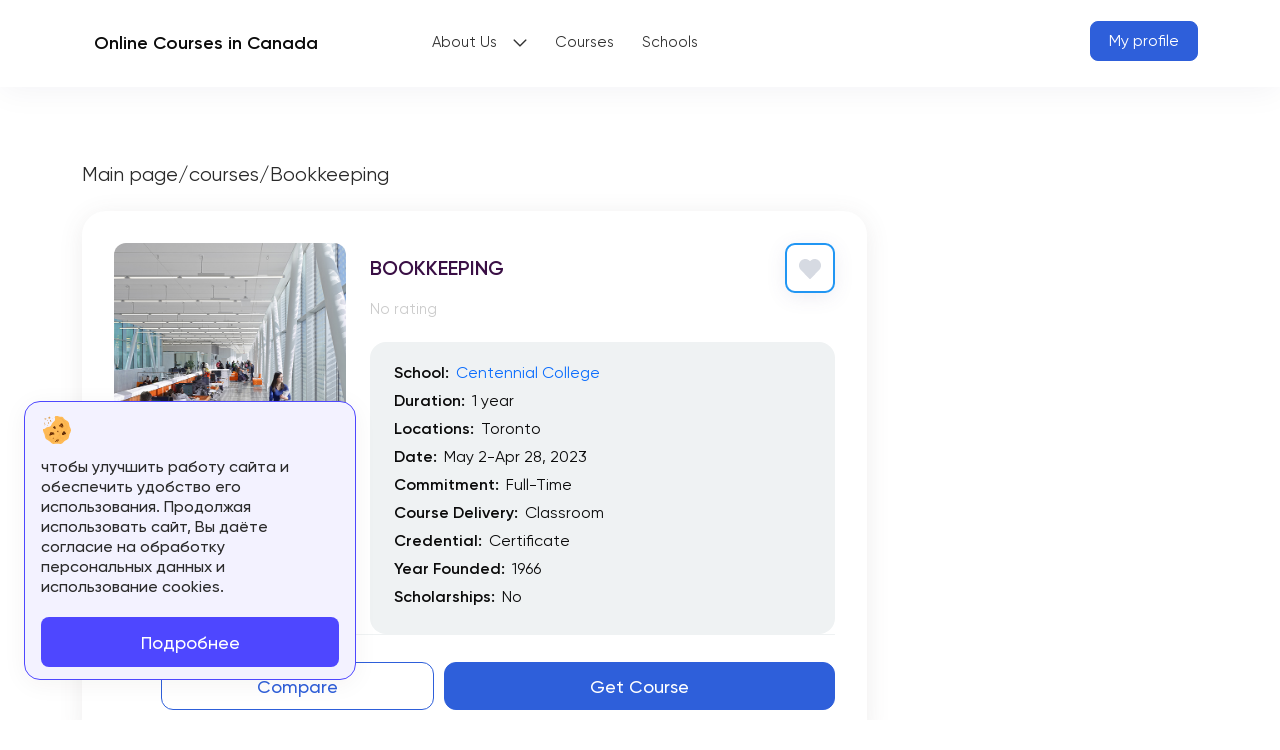

--- FILE ---
content_type: text/html; charset=UTF-8
request_url: https://ca-courses.com/canada/course/bookkeeping-toronto/
body_size: 9605
content:


<!doctype html>
<html lang="en-CA">
<head>
    <meta charset="UTF-8">
    <meta name="viewport" content="initial-scale=1.0, width=device-width">
	<meta name='robots' content='noindex,nofollow'>
    <title>Bookkeeping - reviews, tuition, start dates - Ca-courses.com</title>
<meta name='robots' content='max-image-preview:large' >
<link rel='stylesheet' id='messia_bootstrap_css-css' href='https://ca-courses.com/canada/wp-content/themes/messia/includes/assets/css/bootstrap.min.css?ver=5.9.6.8' media='all' >
<link rel='stylesheet' id='messia_slick_css-css' href='https://ca-courses.com/canada/wp-content/themes/messia/includes/assets/css/slick.min.css?ver=5.9.6.8' media='all' >
<link rel='stylesheet' id='messia_magnific_css-css' href='https://ca-courses.com/canada/wp-content/themes/messia/includes/assets/css/magnific-popup.min.css?ver=5.9.6.8' media='all' >
<link rel='stylesheet' id='messia_scroll_css-css' href='https://ca-courses.com/canada/wp-content/themes/messia/includes/assets/css/jquery.mCustomScrollbar.min.css?ver=5.9.6.8' media='all' >
<link rel='stylesheet' id='messia_select2_css-css' href='https://ca-courses.com/canada/wp-content/themes/messia/includes/assets/css/select2.min.css?ver=5.9.6.8' media='all' >
<link rel='stylesheet' id='messia_frontend_css-css' href='https://ca-courses.com/canada/wp-content/themes/messia/includes/assets/css/frontend.css?ver=5.9.6.8' media='all' >
<link rel='stylesheet' id='messia_custom_css-css' href='https://ca-courses.com/canada/wp-content/themes/ca-child/style.css?ver=1.3' media='all' >
<link rel='stylesheet' id='dashicons-css' href='https://ca-courses.com/canada/wp-includes/css/dashicons.min.css?ver=6.3.7' media='all' >
<style id='classic-theme-styles-inline-css'>
/*! This file is auto-generated */
.wp-block-button__link{color:#fff;background-color:#32373c;border-radius:9999px;box-shadow:none;text-decoration:none;padding:calc(.667em + 2px) calc(1.333em + 2px);font-size:1.125em}.wp-block-file__button{background:#32373c;color:#fff;text-decoration:none}
</style>
<style id='global-styles-inline-css'>
body{--wp--preset--color--black: #000000;--wp--preset--color--cyan-bluish-gray: #abb8c3;--wp--preset--color--white: #ffffff;--wp--preset--color--pale-pink: #f78da7;--wp--preset--color--vivid-red: #cf2e2e;--wp--preset--color--luminous-vivid-orange: #ff6900;--wp--preset--color--luminous-vivid-amber: #fcb900;--wp--preset--color--light-green-cyan: #7bdcb5;--wp--preset--color--vivid-green-cyan: #00d084;--wp--preset--color--pale-cyan-blue: #8ed1fc;--wp--preset--color--vivid-cyan-blue: #0693e3;--wp--preset--color--vivid-purple: #9b51e0;--wp--preset--gradient--vivid-cyan-blue-to-vivid-purple: linear-gradient(135deg,rgba(6,147,227,1) 0%,rgb(155,81,224) 100%);--wp--preset--gradient--light-green-cyan-to-vivid-green-cyan: linear-gradient(135deg,rgb(122,220,180) 0%,rgb(0,208,130) 100%);--wp--preset--gradient--luminous-vivid-amber-to-luminous-vivid-orange: linear-gradient(135deg,rgba(252,185,0,1) 0%,rgba(255,105,0,1) 100%);--wp--preset--gradient--luminous-vivid-orange-to-vivid-red: linear-gradient(135deg,rgba(255,105,0,1) 0%,rgb(207,46,46) 100%);--wp--preset--gradient--very-light-gray-to-cyan-bluish-gray: linear-gradient(135deg,rgb(238,238,238) 0%,rgb(169,184,195) 100%);--wp--preset--gradient--cool-to-warm-spectrum: linear-gradient(135deg,rgb(74,234,220) 0%,rgb(151,120,209) 20%,rgb(207,42,186) 40%,rgb(238,44,130) 60%,rgb(251,105,98) 80%,rgb(254,248,76) 100%);--wp--preset--gradient--blush-light-purple: linear-gradient(135deg,rgb(255,206,236) 0%,rgb(152,150,240) 100%);--wp--preset--gradient--blush-bordeaux: linear-gradient(135deg,rgb(254,205,165) 0%,rgb(254,45,45) 50%,rgb(107,0,62) 100%);--wp--preset--gradient--luminous-dusk: linear-gradient(135deg,rgb(255,203,112) 0%,rgb(199,81,192) 50%,rgb(65,88,208) 100%);--wp--preset--gradient--pale-ocean: linear-gradient(135deg,rgb(255,245,203) 0%,rgb(182,227,212) 50%,rgb(51,167,181) 100%);--wp--preset--gradient--electric-grass: linear-gradient(135deg,rgb(202,248,128) 0%,rgb(113,206,126) 100%);--wp--preset--gradient--midnight: linear-gradient(135deg,rgb(2,3,129) 0%,rgb(40,116,252) 100%);--wp--preset--font-size--small: 13px;--wp--preset--font-size--medium: 20px;--wp--preset--font-size--large: 36px;--wp--preset--font-size--x-large: 42px;--wp--preset--spacing--20: 0.44rem;--wp--preset--spacing--30: 0.67rem;--wp--preset--spacing--40: 1rem;--wp--preset--spacing--50: 1.5rem;--wp--preset--spacing--60: 2.25rem;--wp--preset--spacing--70: 3.38rem;--wp--preset--spacing--80: 5.06rem;--wp--preset--shadow--natural: 6px 6px 9px rgba(0, 0, 0, 0.2);--wp--preset--shadow--deep: 12px 12px 50px rgba(0, 0, 0, 0.4);--wp--preset--shadow--sharp: 6px 6px 0px rgba(0, 0, 0, 0.2);--wp--preset--shadow--outlined: 6px 6px 0px -3px rgba(255, 255, 255, 1), 6px 6px rgba(0, 0, 0, 1);--wp--preset--shadow--crisp: 6px 6px 0px rgba(0, 0, 0, 1);}:where(.is-layout-flex){gap: 0.5em;}:where(.is-layout-grid){gap: 0.5em;}body .is-layout-flow > .alignleft{float: left;margin-inline-start: 0;margin-inline-end: 2em;}body .is-layout-flow > .alignright{float: right;margin-inline-start: 2em;margin-inline-end: 0;}body .is-layout-flow > .aligncenter{margin-left: auto !important;margin-right: auto !important;}body .is-layout-constrained > .alignleft{float: left;margin-inline-start: 0;margin-inline-end: 2em;}body .is-layout-constrained > .alignright{float: right;margin-inline-start: 2em;margin-inline-end: 0;}body .is-layout-constrained > .aligncenter{margin-left: auto !important;margin-right: auto !important;}body .is-layout-constrained > :where(:not(.alignleft):not(.alignright):not(.alignfull)){max-width: var(--wp--style--global--content-size);margin-left: auto !important;margin-right: auto !important;}body .is-layout-constrained > .alignwide{max-width: var(--wp--style--global--wide-size);}body .is-layout-flex{display: flex;}body .is-layout-flex{flex-wrap: wrap;align-items: center;}body .is-layout-flex > *{margin: 0;}body .is-layout-grid{display: grid;}body .is-layout-grid > *{margin: 0;}:where(.wp-block-columns.is-layout-flex){gap: 2em;}:where(.wp-block-columns.is-layout-grid){gap: 2em;}:where(.wp-block-post-template.is-layout-flex){gap: 1.25em;}:where(.wp-block-post-template.is-layout-grid){gap: 1.25em;}.has-black-color{color: var(--wp--preset--color--black) !important;}.has-cyan-bluish-gray-color{color: var(--wp--preset--color--cyan-bluish-gray) !important;}.has-white-color{color: var(--wp--preset--color--white) !important;}.has-pale-pink-color{color: var(--wp--preset--color--pale-pink) !important;}.has-vivid-red-color{color: var(--wp--preset--color--vivid-red) !important;}.has-luminous-vivid-orange-color{color: var(--wp--preset--color--luminous-vivid-orange) !important;}.has-luminous-vivid-amber-color{color: var(--wp--preset--color--luminous-vivid-amber) !important;}.has-light-green-cyan-color{color: var(--wp--preset--color--light-green-cyan) !important;}.has-vivid-green-cyan-color{color: var(--wp--preset--color--vivid-green-cyan) !important;}.has-pale-cyan-blue-color{color: var(--wp--preset--color--pale-cyan-blue) !important;}.has-vivid-cyan-blue-color{color: var(--wp--preset--color--vivid-cyan-blue) !important;}.has-vivid-purple-color{color: var(--wp--preset--color--vivid-purple) !important;}.has-black-background-color{background-color: var(--wp--preset--color--black) !important;}.has-cyan-bluish-gray-background-color{background-color: var(--wp--preset--color--cyan-bluish-gray) !important;}.has-white-background-color{background-color: var(--wp--preset--color--white) !important;}.has-pale-pink-background-color{background-color: var(--wp--preset--color--pale-pink) !important;}.has-vivid-red-background-color{background-color: var(--wp--preset--color--vivid-red) !important;}.has-luminous-vivid-orange-background-color{background-color: var(--wp--preset--color--luminous-vivid-orange) !important;}.has-luminous-vivid-amber-background-color{background-color: var(--wp--preset--color--luminous-vivid-amber) !important;}.has-light-green-cyan-background-color{background-color: var(--wp--preset--color--light-green-cyan) !important;}.has-vivid-green-cyan-background-color{background-color: var(--wp--preset--color--vivid-green-cyan) !important;}.has-pale-cyan-blue-background-color{background-color: var(--wp--preset--color--pale-cyan-blue) !important;}.has-vivid-cyan-blue-background-color{background-color: var(--wp--preset--color--vivid-cyan-blue) !important;}.has-vivid-purple-background-color{background-color: var(--wp--preset--color--vivid-purple) !important;}.has-black-border-color{border-color: var(--wp--preset--color--black) !important;}.has-cyan-bluish-gray-border-color{border-color: var(--wp--preset--color--cyan-bluish-gray) !important;}.has-white-border-color{border-color: var(--wp--preset--color--white) !important;}.has-pale-pink-border-color{border-color: var(--wp--preset--color--pale-pink) !important;}.has-vivid-red-border-color{border-color: var(--wp--preset--color--vivid-red) !important;}.has-luminous-vivid-orange-border-color{border-color: var(--wp--preset--color--luminous-vivid-orange) !important;}.has-luminous-vivid-amber-border-color{border-color: var(--wp--preset--color--luminous-vivid-amber) !important;}.has-light-green-cyan-border-color{border-color: var(--wp--preset--color--light-green-cyan) !important;}.has-vivid-green-cyan-border-color{border-color: var(--wp--preset--color--vivid-green-cyan) !important;}.has-pale-cyan-blue-border-color{border-color: var(--wp--preset--color--pale-cyan-blue) !important;}.has-vivid-cyan-blue-border-color{border-color: var(--wp--preset--color--vivid-cyan-blue) !important;}.has-vivid-purple-border-color{border-color: var(--wp--preset--color--vivid-purple) !important;}.has-vivid-cyan-blue-to-vivid-purple-gradient-background{background: var(--wp--preset--gradient--vivid-cyan-blue-to-vivid-purple) !important;}.has-light-green-cyan-to-vivid-green-cyan-gradient-background{background: var(--wp--preset--gradient--light-green-cyan-to-vivid-green-cyan) !important;}.has-luminous-vivid-amber-to-luminous-vivid-orange-gradient-background{background: var(--wp--preset--gradient--luminous-vivid-amber-to-luminous-vivid-orange) !important;}.has-luminous-vivid-orange-to-vivid-red-gradient-background{background: var(--wp--preset--gradient--luminous-vivid-orange-to-vivid-red) !important;}.has-very-light-gray-to-cyan-bluish-gray-gradient-background{background: var(--wp--preset--gradient--very-light-gray-to-cyan-bluish-gray) !important;}.has-cool-to-warm-spectrum-gradient-background{background: var(--wp--preset--gradient--cool-to-warm-spectrum) !important;}.has-blush-light-purple-gradient-background{background: var(--wp--preset--gradient--blush-light-purple) !important;}.has-blush-bordeaux-gradient-background{background: var(--wp--preset--gradient--blush-bordeaux) !important;}.has-luminous-dusk-gradient-background{background: var(--wp--preset--gradient--luminous-dusk) !important;}.has-pale-ocean-gradient-background{background: var(--wp--preset--gradient--pale-ocean) !important;}.has-electric-grass-gradient-background{background: var(--wp--preset--gradient--electric-grass) !important;}.has-midnight-gradient-background{background: var(--wp--preset--gradient--midnight) !important;}.has-small-font-size{font-size: var(--wp--preset--font-size--small) !important;}.has-medium-font-size{font-size: var(--wp--preset--font-size--medium) !important;}.has-large-font-size{font-size: var(--wp--preset--font-size--large) !important;}.has-x-large-font-size{font-size: var(--wp--preset--font-size--x-large) !important;}
.wp-block-navigation a:where(:not(.wp-element-button)){color: inherit;}
:where(.wp-block-post-template.is-layout-flex){gap: 1.25em;}:where(.wp-block-post-template.is-layout-grid){gap: 1.25em;}
:where(.wp-block-columns.is-layout-flex){gap: 2em;}:where(.wp-block-columns.is-layout-grid){gap: 2em;}
.wp-block-pullquote{font-size: 1.5em;line-height: 1.6;}
</style>
<link rel="https://api.w.org/" href="https://ca-courses.com/canada/wp-json/" ><link rel="alternate" type="application/json" href="https://ca-courses.com/canada/wp-json/wp/v2/messia_object/4914" ><meta name="generator" content="WordPress 6.3.7" >
<meta name='description' content='Course: 📚Bookkeeping at School: 🎓Centennial College in Canada. 👆Get all the information about the course program in 1 click here!' ><meta name="google-site-verification" content="a1rXo039EDcAo9UGZlQkLW_ScCx0WAPg8UUpYyH-Jfc" >


<!-- Global site tag (gtag.js) - Google Analytics -->
<script async src="https://www.googletagmanager.com/gtag/js?id=G-ZYLVXQLXJ1"></script>
<script>
  window.dataLayer = window.dataLayer || [];
  function gtag(){dataLayer.push(arguments);}
  gtag('js', new Date());

  gtag('config', 'G-ZYLVXQLXJ1');
</script>

<!-- Google Tag Manager -->
<script>(function(w,d,s,l,i){w[l]=w[l]||[];w[l].push({'gtm.start':
new Date().getTime(),event:'gtm.js'});var f=d.getElementsByTagName(s)[0],
j=d.createElement(s),dl=l!='dataLayer'?'&l='+l:'';j.async=true;j.src=
'https://www.googletagmanager.com/gtm.js?id='+i+dl;f.parentNode.insertBefore(j,f);
})(window,document,'script','dataLayer','GTM-5JSTDPL');</script>
<!-- End Google Tag Manager -->

<script async src="https://pagead2.googlesyndication.com/pagead/js/adsbygoogle.js?client=ca-pub-5148498714749775"
     crossorigin="anonymous"></script>

	<link rel="canonical" href="https://ca-courses.com/canada/course/bookkeeping-toronto/">
		<script>
		var locale_ru = false;
		var messia_cookies_expire = true;
		var messia_cookies_expire_timeout = 86400000;
	</script>

	

	<meta property="og:title" content="Bookkeeping">
	<meta property="og:url" content="https://ca-courses.com/canada/course/bookkeeping-toronto/">
	<meta property="og:description" content="">
	<meta property="og:type" content="article">
	<meta property="og:image" content="">
	<meta property="vk:image" content="">
	<meta property="fb:image" content="">
	<meta property="twitter:image" content="">
	<meta property="youtube:image" content="">
	<meta property="instagram:image" content="">


</head>
<body class="messia_object-template-default single single-messia_object postid-4914 page-template-newlisting">
		<div itemscope itemtype="https://schema.org/Organization" class="hidden">
          <meta itemprop="url" content="https://ca-courses.com/canada">
		  <meta itemprop="logo" content="">
		</div>
    <header class="header">
        <div class="container" data-postid="4914">
            <div class="logo">
				<a href="https://ca-courses.com/canada">
					<img alt="" src="">
					<span>Online Courses in Canada</span>
				</a>
			</div>
            <nav class="menu menu-header"><ul id="menu-main" class="menu without-phone"><li id="menu-item-5730" class="menu-item menu-item-type-custom menu-item-object-custom menu-item-has-children menu-item-5730"><a href="#">About Us</a>
<ul class="sub-menu">
	<li id="menu-item-8589" class="menu-item menu-item-type-post_type menu-item-object-page menu-item-8589"><a href="https://ca-courses.com/canada/about/">About</a></li>
	<li id="menu-item-5731" class="menu-item menu-item-type-custom menu-item-object-custom menu-item-5731"><a href="https://ca-courses.com/privacy-policy/">Privacy Policy</a></li>
</ul>
</li>
<li id="menu-item-4081" class="menu-item menu-item-type-post_type menu-item-object-page menu-item-4081"><a href="https://ca-courses.com/canada/courses/">Courses</a></li>
<li id="menu-item-4082" class="menu-item menu-item-type-post_type menu-item-object-page menu-item-4082"><a href="https://ca-courses.com/canada/schools/">Schools</a></li>
<li>
                        <a href="https://ca-courses.com/canada/compare/">
                                <span  style="display: none"><span class="count_sravnenie">
                                    <svg width="16" height="16" viewBox="0 0 16 16" fill="none"
                                         xmlns="http://www.w3.org/2000/svg">
                                        <path d="M10.1963 10.5H0.225C0.100736 10.5 0 10.6007 0 10.725V12.275C0 12.3993 0.100736 12.5 0.225 12.5H10.1963V15.0717C10.1963 15.2529 10.3998 15.3598 10.549 15.2569L15.7312 11.6853C15.8609 11.5958 15.8609 11.4042 15.7312 11.3147L10.549 7.74308C10.3998 7.6402 10.1963 7.74705 10.1963 7.92834V10.5Z"
                                              fill="#A6CEFF"/>
                                        <path d="M5.80364 3.5V0.928339C5.80364 0.747054 5.60022 0.640202 5.45095 0.74308L0.268795 4.31475C0.139043 4.40417 0.139043 4.59584 0.268795 4.68527L5.45095 8.25693C5.60022 8.35981 5.80364 8.25296 5.80364 8.07167V5.50001H15.775C15.8993 5.50001 16 5.39927 16 5.27501V3.725C16 3.60074 15.8993 3.5 15.775 3.5H5.80364Z"
                                              fill="#A6CEFF"/>
                                    </svg>
                                    <small> 0</small>
                                </span>
                            Compare</a></li>
</ul><ul class="menu_login"><li><a class="btn-blue" href="/my-account/">My profile</a></li></ul></nav><div class="mob-menu">
					<svg width="32" height="32" viewBox="0 0 32 32" fill="none" xmlns="http://www.w3.org/2000/svg">
						<path d="M5 16H27" stroke="#0B0B0B" stroke-width="2" stroke-linecap="round" stroke-linejoin="round"></path>
						<path d="M5 8H27" stroke="#0B0B0B" stroke-width="2" stroke-linecap="round" stroke-linejoin="round"></path>
						<path d="M5 24H27" stroke="#0B0B0B" stroke-width="2" stroke-linecap="round" stroke-linejoin="round"></path>
					</svg>

				</div>						<a href="/my-account/" class="btn_blue">My profile</a>        </div>
    </header>
    <main>
        <div class="container">
            <div itemscope itemtype='https://schema.org/LocalBusiness' class='content'><div class="breadcrumbs" itemscope itemtype="http://schema.org/BreadcrumbList"><span itemprop="itemListElement" itemscope itemtype="http://schema.org/ListItem"><a class="breadcrumbs__link" href="https://ca-courses.com/canada/" itemprop="item"><meta itemprop="name" content=" Main page"><span>Main page</span></a><meta itemprop="position" content="1"></span><span class="breadcrumbs__separator"> / </span><span itemprop="itemListElement" itemscope itemtype="http://schema.org/ListItem"><a class="breadcrumbs__link" href="https://ca-courses.com/canada/courses" itemprop="item"><meta itemprop="name" content="💡 courses"><span>courses</span></a><meta itemprop="position" content="2"></span><span class="breadcrumbs__separator"> / </span><span itemprop="itemListElement" itemscope itemtype="http://schema.org/ListItem"><meta itemprop="item" content="https://ca-courses.com/canada/course/bookkeeping-toronto/" ><meta itemprop="position" content="3" ><meta itemprop="name" content="&#128073;Bookkeeping"><span class="breadcrumbs__current">Bookkeeping</span></span></div><!-- .breadcrumbs -->
				<div class='sections objects'> <!--div class="fixed_section">
 <div class="container">
 <div class="logo_fixed"><img width="65" height="37" src="https://ca-courses.com/canada/wp-content/uploads/sites/2/2022/02/centennial-college_logo_201901281941518-65x37-1.png" class="attachment-200x80 size-200x80 wp-post-image" alt="Centennial College" decoding="async" /></div>
 <div class="name_fixed">Bookkeeping</div>
 <div class="rating_fixed"><div class="rating"><div class="no-rating">No rating</div><span class='date_rev'></span></div></div>
 
 <div class="site_fixed">
 <a class='btn_red make_statistics' data-user-id='0' data-href='https://www.centennialcollege.ca/programs-courses/full-time/bookkeeping' target='_blank' href='/goto?obj=4914&sg=388'>Get Course</a> </div>
 </div>
 </div-->
 <div class="sections">

		<div class="card-item-ver-3" data-post-id="4914" >
			<div class="top-ver-3" >
 				<div class="image-ver-3 " >
					<img width="720" height="539" src="https://ca-courses.com/canada/wp-content/uploads/sites/2/2022/02/centennial-ashtonbee_low_04-1.jpg" class="attachment-large size-large" alt="Centennial College" decoding="async" loading="lazy" />										<div class="logo-card-ver-3">
						<img width="65" height="37" src="https://ca-courses.com/canada/wp-content/uploads/sites/2/2022/02/centennial-college_logo_201901281941518-65x37-1.png" class="attachment-medium size-medium wp-post-image" alt="Centennial College" decoding="async" itemprop="image" />					</div>
									</div>
				 								<div class="description-ver-3">
					<h1 itemprop="name" class="title-ver-3">Bookkeeping<button class="favorite bookmark"><svg width="22" height="20" viewBox="0 0 22 20" fill="none" xmlns="http://www.w3.org/2000/svg">
									<path fill-rule="evenodd" clip-rule="evenodd" d="M8.63548 0.489402C7.87777 0.166301 7.06563 0 6.24545 0C5.42527 0 4.61312 0.166301 3.85541 0.489402C3.09784 0.812444 2.40952 1.2859 1.82977 1.88273C1.24983 2.47937 0.789455 3.18806 0.475555 3.96769C0.161596 4.74746 0 5.58326 0 6.42732C0 7.27139 0.161596 8.10719 0.475555 8.88696C0.789484 9.66667 1.2496 10.3751 1.82961 10.9718L10.321 19.7105C10.6962 20.0965 11.3044 20.0965 11.6795 19.7105L20.1709 10.9718C21.3421 9.7665 22 8.13182 22 6.42732C22 4.72283 21.3421 3.08815 20.1709 1.88289C18.9997 0.677636 17.4113 0.000528645 15.7551 0.000528645C14.0988 0.000528645 12.5104 0.677636 11.3392 1.88289L11.0003 2.23174L10.6614 1.88306C10.0817 1.28615 9.39312 0.812474 8.63548 0.489402Z" fill="#D6DAE2"></path>
								</svg></button></h1><div class="rating"><div class="no-rating">No rating</div><span class='date_rev'></span></div>					<div class="description-bg-ver-3"><div class="text-ver-3"><p class='list-item-v3'><span class='title-list-item-v3'>School:</span><a class='post' href='https://ca-courses.com/canada/school/centennial-college/'>Centennial College</a></p><p class='list-item-v3'><span class='title-list-item-v3'>Duration:</span><small class='text-list-item-v3'>1 year</small></p><p class='list-item-v3'><span class='title-list-item-v3'>Locations:</span><small class='text-list-item-v3'>Toronto</small></p><p class='list-item-v3'><span class='title-list-item-v3'>Date:</span><small class='text-list-item-v3'>May 2-Apr 28, 2023</small></p><p class='list-item-v3'><span class='title-list-item-v3'>Commitment:</span><small class='text-list-item-v3'>Full-Time</small></p><p class='list-item-v3'><span class='title-list-item-v3'>Course Delivery:</span><small class='text-list-item-v3'>Classroom</small></p><p class='list-item-v3'><span class='title-list-item-v3'>Credential:</span><small class='text-list-item-v3'>Certificate</small></p><p class='list-item-v3'><span class='title-list-item-v3'>Year Founded:</span><small class='text-list-item-v3'>1966</small></p><p class='list-item-v3'><span class='title-list-item-v3'>Scholarships:</span><small class='text-list-item-v3'>No</small></p></div></div>				</div>
			</div>
 
						<div class="buttons-new">
				<button data-count='0' style='display:flex;' class='comparison_button btn_blue invert'>Compare</button><button style='display:none;' class='comparison_button_del btn_blue invert'>Delete</button><a class='btn_blue make_statistics' target='_blank' data-user-id='0' data-href='https://www.centennialcollege.ca/programs-courses/full-time/bookkeeping' href='/goto?obj=4914&sg=388'>Get Course</a>			</div>
		</div>

		
 </div>
		</div>
				<div class='widgets-content'><div id="tabs_pannel-2" class="tabs_pannel-2"><div class='tabs_object'>
								<div class='navs_over'>
									<ul class='nav nav-tabs' role='tablist'><li><h2 class='active show' data-bs-toggle='tab' role='tab' data-bs-target='#panel-1'>Price</h2></li></ul>
								</div>
								<div class='tab-content'><div class='tab-pane fade in active show' role='tabpanel' id='panel-1'>		<ul class="service-table">
					<li>
				<span class="title">Cost <br></span>

				<span class="prices-span">
					<span class="price ">2721 $</span>
									</span>
			</li>

				</ul>
 <br></div></div>
							</div></div></div>
			</div>
			<div id='sidebar' class='object_side'></div>        </div><!-- .container -->
    </main><!-- tag main -->
<div class="overlay"></div>
		<footer>
			<div class="container">
				<div class="item" style="flex: 1 1 0px;">
					<div class="title-footer">About us</div>
					<ul>
						<li><a href="https://ca-courses.com/canada/about/">About us</a></li>
						
						<li><a href="/privacy-policy/">Privacy Policy</a></li>
						<li><a href="/terms-of-use/">Terms of use</a></li>
						
					</ul>
				</div>
				<div class="item" style="flex: 1 1 0px;">
					
						<div class="title-footer">Type</div>
					<ul>
					    <li><a href="https://ca-courses.com/canada/schools/">Schools</a></li>

    <li><a href="https://ca-courses.com/canada/courses/">Courses</a></li>
					
						
					</ul>
				</div>
			
				
				<div class="item" style="flex: 1 1 0px;">
					<div class="title-footer">For clients</div>
					<ul>
						<li><a href="/my-account/">Personal account</a></li>
			 <li><a href="https://ca-courses.com/southafrica/">South Africa</a></li>
					</ul>
				</div>
				<div class="item" style="flex: 1 1 0px;">
					
					<div class="title-footer">For partners</div>
					<ul>
						<li><a href="/my-account/">Partner's personal account</a></li>
						<li><a href="/add-service/">Add course</a></li>
						
					</ul>
				</div>
					
				<div class="item" style="flex: 1 1 0px;">
					<div class="title-footer">Contact Us</div>
					<ul>
						<li>Email: hello@ca-courses.com</li>
							<li><a href="tel:+16134168460">+16134168460</a></li>
							<li>© 2023.</li>
				</ul>
				
			</div>
				
</div>
			
			<!-- Yandex.Metrika counter -->

<script type="text/javascript" >

  (function(m,e,t,r,i,k,a){m[i]=m[i]||function(){(m[i].a=m[i].a||[]).push(arguments)};

  m[i].l=1*new Date();k=e.createElement(t),a=e.getElementsByTagName(t)[0],k.async=1,k.src=r,a.parentNode.insertBefore(k,a)})

  (window, document, "script", "https://mc.yandex.ru/metrika/tag.js", "ym");

  ym(89266436, "init", {

       clickmap:true,

       trackLinks:true,

       accurateTrackBounce:true,

       webvisor:true

  });

</script>

<noscript><div><img src="https://mc.yandex.ru/watch/89266436" style="position:absolute; left:-9999px;" alt="" /></div></noscript>

<!-- /Yandex.Metrika counter -->



<!-- Google Tag Manager (noscript) -->

<noscript><iframe src="https://www.googletagmanager.com/ns.html?id=GTM-5JSTDPL"

height="0" width="0" style="display:none;visibility:hidden"></iframe></noscript>

<!-- End Google Tag Manager (noscript) -->
			
			
		</footer>
				
						
					<script src='https://ca-courses.com/canada/wp-content/themes/messia/includes/assets/js/jquery.js?ver=6.6' id='messia_jquery_js-js'></script>
<script src='https://ca-courses.com/canada/wp-content/themes/messia/includes/assets/js/slick.min.js?ver=5.9.6.8' id='messia_slick_js-js'></script>
<script src='https://ca-courses.com/canada/wp-content/themes/messia/includes/assets/js/jquery.maskedinput.js?ver=5.9.6.8' id='messia_jq_maskedinput_js-js'></script>
<script src='https://ca-courses.com/canada/wp-content/themes/messia/includes/assets/js/bootstrap.js?ver=5.9.6.8' id='messia_bootstrap_js-js'></script>
<script src='https://ca-courses.com/canada/wp-content/themes/messia/includes/assets/js/magnific-popup.js?ver=5.9.6.8' id='messia_magnific_js-js'></script>
<script id='messia_frontend_js-js-extra'>
var messiaVars = {"AJAX_Marker":"MessiaAjax","ajaxUrl":"\/canada\/wp-admin\/admin-ajax.php","homeUrl":"https:\/\/ca-courses.com\/canada","nonce":"f007c46265"};
</script>
<script src='https://ca-courses.com/canada/wp-content/themes/messia/includes/assets/js/frontend.js?ver=5.9.6.8' id='messia_frontend_js-js'></script>
<script src='https://ca-courses.com/canada/wp-content/themes/messia/includes/assets/js/custom/single.js?ver=5.9.6.8' id='custom_single_js-js'></script>
<script src='https://ca-courses.com/canada/wp-includes/js/comment-reply.min.js?ver=6.3.7' id='comment-reply-js'></script>
<script src='https://ca-courses.com/canada/wp-content/themes/messia/includes/assets/js/jquery.mCustomScrollbar.concat.min.js?ver=5.9.6.8' id='messia_scroll_js-js'></script>
<script src='https://ca-courses.com/canada/wp-includes/js/dist/vendor/wp-polyfill-inert.min.js?ver=3.1.2' id='wp-polyfill-inert-js'></script>
<script src='https://ca-courses.com/canada/wp-includes/js/dist/vendor/regenerator-runtime.min.js?ver=0.13.11' id='regenerator-runtime-js'></script>
<script src='https://ca-courses.com/canada/wp-includes/js/dist/vendor/wp-polyfill.min.js?ver=3.15.0' id='wp-polyfill-js'></script>
<script src='https://ca-courses.com/canada/wp-includes/js/dist/hooks.min.js?ver=c6aec9a8d4e5a5d543a1' id='wp-hooks-js'></script>
<script src='https://ca-courses.com/canada/wp-includes/js/dist/i18n.min.js?ver=7701b0c3857f914212ef' id='wp-i18n-js'></script>
<script id="wp-i18n-js-after">
wp.i18n.setLocaleData( { 'text direction\u0004ltr': [ 'ltr' ] } );
</script>
<script src='https://ca-courses.com/canada/wp-content/themes/messia/includes/assets/js/object.min.js?ver=5.9.6.8' id='messia_object_js-js'></script>
<script src='https://ca-courses.com/canada/wp-content/themes/messia/includes/assets/js/select2.js?ver=5.9.6.8' id='messia_select2_js-js'></script>
    

    <div class="modal fade" id="login_form" tabindex="-1" role="dialog"
         aria-hidden="true">
        <div class="modal-dialog modal-dialog-centered" role="document">
            <div class="modal-content">
                <button class="close_login" data-bs-dismiss="modal" type="button">
                    <svg width="14" height="14" viewBox="0 0 14 14" fill="none" xmlns="http://www.w3.org/2000/svg">
                        <path d="M5.58579 7L0.292893 1.70711C-0.0976311 1.31658 -0.0976311 0.683418 0.292893 0.292893C0.683418 -0.0976311 1.31658 -0.0976311 1.70711 0.292893L7 5.58579L12.2929 0.292893C12.6834 -0.0976311 13.3166 -0.0976311 13.7071 0.292893C14.0976 0.683418 14.0976 1.31658 13.7071 1.70711L8.41421 7L13.7071 12.2929C14.0976 12.6834 14.0976 13.3166 13.7071 13.7071C13.3166 14.0976 12.6834 14.0976 12.2929 13.7071L7 8.41421L1.70711 13.7071C1.31658 14.0976 0.683418 14.0976 0.292893 13.7071C-0.0976311 13.3166 -0.0976311 12.6834 0.292893 12.2929L5.58579 7Z"
                              fill="#9E9E9E"/>
                    </svg>

                </button>
                <div class="modal-body">
                    <div id="oauth" class="oauth oauth-auth-form">
                        <div class="oauth-wrapper">
                            <form class="oauth-form oauth-login-form">
                                <div class="title_login_form">
                                    Login                                </div>
                                <div class="no_acc">
                                    <span>No account?</span>
                                    <a href="#" class="btn_reg_form_show">Register</a>
                                </div>


                                <input type="hidden" id="oauth_token" name="oauth_token" value="383c8337ce" ><input type="hidden" name="_wp_http_referer" value="/canada/course/bookkeeping-toronto/" >                                <input type="hidden" name="oauth_type" value="auth">

                                <input required placeholder="E-mail*" class="type_text" type="text" name="login">
                                <div class="password-eye">
								<input required placeholder="Password*" class="type_text"  type="password" name="password">
								<button type="button" class="button-show-password" data-toggle="0"><span class="dashicons dashicons-visibility"></span></button>
								</div>
								<label class="checkbox">
									<input checked="checked" name="remember" type="checkbox">
									<span class="checkbox__text">Запомнить меня</span>
								</label>
                                <div class="forgot">
                                    <span>Forgot password?</span>
                                    <a href="#" class="btn_forgot_form_show">Recover</a>
                                </div>
                                <button type="submit" class="btn_blue">Log in</button>

                            </form>
                            <form class="oauth-form oauth-register-form">
                                <div class="title_login_form">
                                    Register                                </div>
                                <div class="no_acc">
                                    <span>Have an account?</span>
                                    <a href="#" class="btn_login_form_show">Log in</a>
                                </div>
                                                                <input type="hidden" name="oauth_type" value="register">

                                <input required placeholder="E-mail*" type="text" class="type_text"  name="login">
                               
                                <label class="checkbox">
                                    <input onchange="document.getElementById('register-new-user').disabled = !this.checked;"
                                           name="pk" type="checkbox">
                                    <span class="checkbox__text">I agree with <a target="_blank" href="/terms-of-use/">terms and conditions</a></span>
                                </label>
								
								
                                <button id="register-new-user" disabled="disabled" type="submit"
                                        class="btn_blue">Register</button>

                            </form>
                            <form class="oauth-form oauth-reset-form">
                                <div class="title_login_form">
                                    Password recovery                                </div>
                                <div class="no_acc">
                                    <span>Have an account?</span>
                                    <a href="#" class="btn_login_form_show">Log in</a>
                                </div>
                                
                                <input  type="hidden" name="oauth_type" value="reset">
                                <input required placeholder="E-mail*" type="text"  class="type_text"  name="login">

                                <br>
                                <br><br>
                                <br>
                                <button type="submit"
                                        class="btn_blue">RECOVER</button>
                            </form>

                            

                            <div class="oauth-social-buttons">
                                <div class="title_soc_login_form">Log in through:</div>

								                            </div>
                        </div>
                    </div>
                    <div class="modal-response-text modal-response-text-error"></div>
                    <div class="modal-response-text modal-response-text-success"></div>
                </div>
            </div>
        </div>
    </div>


    <!-- Пока не работает -->

    <!--    <div class="oauth-popup">-->
    <!--        <div class="oauth-popup-wrapper">-->
    <!--            <iframe http-equiv="X-Frame-Options" content="sameorigin" class="oauth-popup-frame" name="social_oauth" frameborder="0"></iframe>-->
    <!--        </div>-->
    <!--    </div>-->

    <!-- !Пока не работает -->





























<div class="cookie">
    <div class="container">
    <div class="cookie-inner">
					<div class="cookie-text">чтобы улучшить работу сайта и обеспечить удобство его использования. Продолжая использовать сайт, Вы даёте согласие на обработку персональных данных и использование cookies.</div>
							<button class="btn btn-blue cookie-hide">Подробнее</button>
		    </div>
    </div>
</div>
<div id="compare_mobile" class="hide">
	<a href="https://ca-courses.com/canada/compare/" class="btn_blue">Go to comparison</a>
</div>
<div id="backtotop">
	<svg width="24" height="24" viewBox="0 0 24 24" fill="none" xmlns="http://www.w3.org/2000/svg">
		<path d="M12 19V5" stroke="white" stroke-width="2" stroke-linecap="round" stroke-linejoin="round"/>
		<path d="M5 12L12 5L19 12" stroke="white" stroke-width="2" stroke-linecap="round" stroke-linejoin="round"/>
	</svg>
</div>
<div class="popup-container"></div>

        <div style="display: none" class="desktop-comparisons-bar">
            <div class="container">
                <div class="row">
                    <div class="comparison-bar-outer col-lg-7">
                        <div class="comparison-bar-prev last comparison-bar-arrow">
                            <svg width="8" height="14" viewBox="0 0 8 14" fill="none" xmlns="http://www.w3.org/2000/svg">
                                <path d="M2.75736 7.00001L7.70711 11.9498C8.09763 12.3403 8.09763 12.9734 7.70711 13.364C7.31658 13.7545 6.68342 13.7545 6.29289 13.364L0.63604 7.70711C0.245515 7.31659 0.245515 6.68342 0.63604 6.2929L6.29289 0.636045C6.68342 0.245522 7.31658 0.245522 7.70711 0.636045C8.09763 1.02657 8.09763 1.65973 7.70711 2.05026L2.75736 7.00001Z" fill="#9C9C9C"/>
                            </svg>

                        </div>
                        <div class="comparison-bar-next comparison-bar-arrow">
                            <svg width="8" height="14" viewBox="0 0 8 14" fill="none" xmlns="http://www.w3.org/2000/svg">
                                <path d="M5.24264 7.00001L0.292893 11.9498C-0.0976309 12.3403 -0.0976309 12.9734 0.292893 13.364C0.683418 13.7545 1.31658 13.7545 1.70711 13.364L7.36396 7.70711C7.75448 7.31659 7.75448 6.68342 7.36396 6.2929L1.70711 0.636045C1.31658 0.245522 0.683418 0.245522 0.292893 0.636045C-0.0976309 1.02657 -0.0976309 1.65973 0.292893 2.05026L5.24264 7.00001Z" fill="#9C9C9C"/>
                            </svg>

                        </div>
                        <div class="comparison-bar">

                        </div>
                        </div>
                        <div class="col-lg-5 comparison-bar-buttons">
                            <a href="https://ca-courses.com/canada/compare/" class="btn_blue">Go to comparison <span class="count_sravnenie">(<small></small>)</span></a>
                            <button class="btn_blue invert clear-comparison">Clear list</button>
                        </div>
                    </div>
            </div>
        </div>
	
<div id="popup-bookmarks" style="display:none">
	<span class="arrow"></span><a href="https://ca-courses.com/canada/my-account/bookmarks/" class="">Перейти в избранное</a>
</div>


<script src="https://cdn.rawgit.com/RobinHerbots/Inputmask/3.2.7/dist/min/jquery.inputmask.bundle.min.js"></script>
<script src="https://cdn.rawgit.com/andr-04/inputmask-multi/1.2.0/js/jquery.inputmask-multi.min.js"></script>

<script>
   document.addEventListener('DOMContentLoaded', function() {



       $( document ).ready(function() {
           // Load options
           var listCountries = $.masksSort($.masksLoad("https://ca-courses.com/canada/wp-content/themes/messia/phone-codes.json"), ['#'], /[0-9]|#/, "mask");
           var maskOpts = {
               inputmask: {
                   definitions: {
                       '#': {
                           validator: "[0-9]",
                           cardinality: 1
                       }
                   },
                   showMaskOnHover: false,
                   autoUnmask: true,
                   clearMaskOnLostFocus: false
               },
               list: listCountries,
               match: /[0-9]/,
               replace: '#',
               listKey: "mask"
           };
           // Setup masks

           $('[data-row-type="phone"]').inputmasks(maskOpts);
           
	       $(document).on('focus', '[data-row-type="phone"]', function(e) {
               $(this).inputmasks(maskOpts);
           })
       });
	   
	   
   });
</script>
<script>var messiaMapZoom = 11;</script><script src="https://ca-courses.com/canada/wp-content/themes/messia/includes/assets/js/maps/yandex.js" id="yandex-maps-js" async="async" defer></script><script src="https://api-maps.yandex.ru/2.1/?lang=ru-RU&load=package.standard&apikey=91301427-cb81-4617-9cc5-ffc1f9817a34&onload=drawYandexMap" id="yandex-api" async="async" defer></script></body>
</html>


--- FILE ---
content_type: text/html; charset=utf-8
request_url: https://www.google.com/recaptcha/api2/aframe
body_size: 268
content:
<!DOCTYPE HTML><html><head><meta http-equiv="content-type" content="text/html; charset=UTF-8"></head><body><script nonce="LlVP-5QpH07AzDVWRNLbiA">/** Anti-fraud and anti-abuse applications only. See google.com/recaptcha */ try{var clients={'sodar':'https://pagead2.googlesyndication.com/pagead/sodar?'};window.addEventListener("message",function(a){try{if(a.source===window.parent){var b=JSON.parse(a.data);var c=clients[b['id']];if(c){var d=document.createElement('img');d.src=c+b['params']+'&rc='+(localStorage.getItem("rc::a")?sessionStorage.getItem("rc::b"):"");window.document.body.appendChild(d);sessionStorage.setItem("rc::e",parseInt(sessionStorage.getItem("rc::e")||0)+1);localStorage.setItem("rc::h",'1769440081113');}}}catch(b){}});window.parent.postMessage("_grecaptcha_ready", "*");}catch(b){}</script></body></html>

--- FILE ---
content_type: text/css
request_url: https://ca-courses.com/canada/wp-content/themes/messia/includes/assets/css/frontend.css?ver=5.9.6.8
body_size: 60555
content:
@charset "UTF-8";
.messia-password-reset-container{
    max-width: 1200px;
    margin: 0 auto;
    margin-top: 10px;
    margin-bottom: 50px;
    
}
.messia-password-reset p label{
    display: none;
}
#new_password, #repeat_password{
    background: #FAFAFA;
    border-radius: 5px;
    font-size: 16px;
    display: block;
    width: 100%;
    padding: 14px 20px;
    border: 1px solid #FAFAFA;
    border-radius: 8px;
    border: 1px solid #D5D7DA;
    box-shadow: 0px 1px 2px 0px rgba(10, 13, 18, 0.05);
}
.messia-password-reset-container form{
    display: flex;
    flex-direction: column;
    gap: 30px;
}
.messia-password-reset-container input[type="submit"]{
    margin: 0;
    border-radius: 8px;
    background: #4e47ff;
    padding: 11px 18px;
    color: #fff;
    text-align: center;
    font-size: 16px;
    font-style: normal;
    font-weight: 700;
    line-height: 120%;
    max-height: 48px;
    width: 100%;
    outline: none;
    height: 100%;
}
@font-face {
    font-family: 'Gilroy';
    src: url('../fonts/Gilroy-ExtraBold.eot');
    src: local('Gilroy ExtraBold'), local('Gilroy-ExtraBold'),
    url('../fonts/Gilroy-ExtraBold.eot?#iefix') format('embedded-opentype'),
    url('../fonts/Gilroy-ExtraBold.woff') format('woff'),
    url('../fonts/Gilroy-ExtraBold.ttf') format('truetype');
    font-weight: 800;
    font-style: normal;
}

@font-face {
    font-family: 'Gilroy';
    src: url('../fonts/Gilroy-Heavy.eot');
    src: local('Gilroy Heavy'), local('Gilroy-Heavy'),
    url('../fonts/Gilroy-Heavy.eot?#iefix') format('embedded-opentype'),
    url('../fonts/Gilroy-Heavy.woff') format('woff'),
    url('../fonts/Gilroy-Heavy.ttf') format('truetype');
    font-weight: 900;
    font-style: normal;
}

@font-face {
    font-family: 'Gilroy';
    src: url('../fonts/Gilroy-LightItalic.eot');
    src: local('Gilroy Light Italic'), local('Gilroy-LightItalic'),
    url('../fonts/Gilroy-LightItalic.eot?#iefix') format('embedded-opentype'),
    url('../fonts/Gilroy-LightItalic.woff') format('woff'),
    url('../fonts/Gilroy-LightItalic.ttf') format('truetype');
    font-weight: 300;
    font-style: italic;
}

@font-face {
    font-family: 'Gilroy';
    src: url('../fonts/Gilroy-ThinItalic.eot');
    src: local('Gilroy Thin Italic'), local('Gilroy-ThinItalic'),
    url('../fonts/Gilroy-ThinItalic.eot?#iefix') format('embedded-opentype'),
    url('../fonts/Gilroy-ThinItalic.woff') format('woff'),
    url('../fonts/Gilroy-ThinItalic.ttf') format('truetype');
    font-weight: 100;
    font-style: italic;
}

@font-face {
    font-family: 'Gilroy';
    src: url('../fonts/Gilroy-BlackItalic.eot');
    src: local('Gilroy Black Italic'), local('Gilroy-BlackItalic'),
    url('../fonts/Gilroy-BlackItalic.eot?#iefix') format('embedded-opentype'),
    url('../fonts/Gilroy-BlackItalic.woff') format('woff'),
    url('../fonts/Gilroy-BlackItalic.ttf') format('truetype');
    font-weight: 900;
    font-style: italic;
}

@font-face {
    font-family: 'Gilroy';
    src: url('../fonts/Gilroy-BoldItalic.eot');
    src: local('Gilroy Bold Italic'), local('Gilroy-BoldItalic'),
    url('../fonts/Gilroy-BoldItalic.eot?#iefix') format('embedded-opentype'),
    url('../fonts/Gilroy-BoldItalic.woff') format('woff'),
    url('../fonts/Gilroy-BoldItalic.ttf') format('truetype');
    font-weight: bold;
    font-style: italic;
}

@font-face {
    font-family: 'Gilroy';
    src: url('../fonts/Gilroy-SemiBold.eot');
    src: local('Gilroy SemiBold'), local('Gilroy-SemiBold'),
    url('../fonts/Gilroy-SemiBold.eot?#iefix') format('embedded-opentype'),
    url('../fonts/Gilroy-SemiBold.woff') format('woff'),
    url('../fonts/Gilroy-SemiBold.ttf') format('truetype');
    font-weight: 600;
    font-style: normal;
}

@font-face {
    font-family: 'Gilroy';
    src: url('../fonts/Gilroy-UltraLightItalic.eot');
    src: local('Gilroy UltraLight Italic'), local('Gilroy-UltraLightItalic'),
    url('../fonts/Gilroy-UltraLightItalic.eot?#iefix') format('embedded-opentype'),
    url('../fonts/Gilroy-UltraLightItalic.woff') format('woff'),
    url('../fonts/Gilroy-UltraLightItalic.ttf') format('truetype');
    font-weight: 200;
    font-style: italic;
}

@font-face {
    font-family: 'Gilroy';
    src: url('../fonts/Gilroy-SemiBoldItalic.eot');
    src: local('Gilroy SemiBold Italic'), local('Gilroy-SemiBoldItalic'),
    url('../fonts/Gilroy-SemiBoldItalic.eot?#iefix') format('embedded-opentype'),
    url('../fonts/Gilroy-SemiBoldItalic.woff') format('woff'),
    url('../fonts/Gilroy-SemiBoldItalic.ttf') format('truetype');
    font-weight: 600;
    font-style: italic;
}

@font-face {
    font-family: 'Gilroy';
    src: url('../fonts/Gilroy-Light.eot');
    src: local('Gilroy Light'), local('Gilroy-Light'),
    url('../fonts/Gilroy-Light.eot?#iefix') format('embedded-opentype'),
    url('../fonts/Gilroy-Light.woff') format('woff'),
    url('../fonts/Gilroy-Light.ttf') format('truetype');
    font-weight: 300;
    font-style: normal;
}

@font-face {
    font-family: 'Gilroy';
    src: url('../fonts/Gilroy-MediumItalic.eot');
    src: local('Gilroy Medium Italic'), local('Gilroy-MediumItalic'),
    url('../fonts/Gilroy-MediumItalic.eot?#iefix') format('embedded-opentype'),
    url('../fonts/Gilroy-MediumItalic.woff') format('woff'),
    url('../fonts/Gilroy-MediumItalic.ttf') format('truetype');
    font-weight: 500;
    font-style: italic;
}

@font-face {
    font-family: 'Gilroy';
    src: url('../fonts/Gilroy-ExtraBoldItalic.eot');
    src: local('Gilroy ExtraBold Italic'), local('Gilroy-ExtraBoldItalic'),
    url('../fonts/Gilroy-ExtraBoldItalic.eot?#iefix') format('embedded-opentype'),
    url('../fonts/Gilroy-ExtraBoldItalic.woff') format('woff'),
    url('../fonts/Gilroy-ExtraBoldItalic.ttf') format('truetype');
    font-weight: 800;
    font-style: italic;
}

@font-face {
    font-family: 'Gilroy';
    src: url('../fonts/Gilroy-Regular.eot');
    src: local('Gilroy Regular'), local('Gilroy-Regular'),
    url('../fonts/Gilroy-Regular.eot?#iefix') format('embedded-opentype'),
    url('../fonts/Gilroy-Regular.woff') format('woff'),
    url('../fonts/Gilroy-Regular.ttf') format('truetype');
    font-weight: normal;
    font-style: normal;
}

@font-face {
    font-family: 'Gilroy';
    src: url('../fonts/Gilroy-HeavyItalic.eot');
    src: local('Gilroy Heavy Italic'), local('Gilroy-HeavyItalic'),
    url('../fonts/Gilroy-HeavyItalic.eot?#iefix') format('embedded-opentype'),
    url('../fonts/Gilroy-HeavyItalic.woff') format('woff'),
    url('../fonts/Gilroy-HeavyItalic.ttf') format('truetype');
    font-weight: 900;
    font-style: italic;
}

@font-face {
    font-family: 'Gilroy';
    src: url('../fonts/Gilroy-Medium.eot');
    src: local('Gilroy Medium'), local('Gilroy-Medium'),
    url('../fonts/Gilroy-Medium.eot?#iefix') format('embedded-opentype'),
    url('../fonts/Gilroy-Medium.woff') format('woff'),
    url('../fonts/Gilroy-Medium.ttf') format('truetype');
    font-weight: 500;
    font-style: normal;
}

@font-face {
    font-family: 'Gilroy';
    src: url('../fonts/Gilroy-RegularItalic.eot');
    src: local('Gilroy Regular Italic'), local('Gilroy-RegularItalic'),
    url('../fonts/Gilroy-RegularItalic.eot?#iefix') format('embedded-opentype'),
    url('../fonts/Gilroy-RegularItalic.woff') format('woff'),
    url('../fonts/Gilroy-RegularItalic.ttf') format('truetype');
    font-weight: normal;
    font-style: italic;
}

@font-face {
    font-family: 'Gilroy';
    src: url('../fonts/Gilroy-UltraLight.eot');
    src: local('Gilroy UltraLight'), local('Gilroy-UltraLight'),
    url('../fonts/Gilroy-UltraLight.eot?#iefix') format('embedded-opentype'),
    url('../fonts/Gilroy-UltraLight.woff') format('woff'),
    url('../fonts/Gilroy-UltraLight.ttf') format('truetype');
    font-weight: 200;
    font-style: normal;
}

@font-face {
    font-family: 'Gilroy';
    src: url('../fonts/Gilroy-Bold.eot');
    src: local('Gilroy Bold'), local('Gilroy-Bold'),
    url('../fonts/Gilroy-Bold.eot?#iefix') format('embedded-opentype'),
    url('../fonts/Gilroy-Bold.woff') format('woff'),
    url('../fonts/Gilroy-Bold.ttf') format('truetype');
    font-weight: bold;
    font-style: normal;
}

@font-face {
    font-family: 'Gilroy';
    src: url('../fonts/Gilroy-Thin.eot');
    src: local('Gilroy Thin'), local('Gilroy-Thin'),
    url('../fonts/Gilroy-Thin.eot?#iefix') format('embedded-opentype'),
    url('../fonts/Gilroy-Thin.woff') format('woff'),
    url('../fonts/Gilroy-Thin.ttf') format('truetype');
    font-weight: 100;
    font-style: normal;
}

@font-face {
    font-family: 'Gilroy';
    src: url('../fonts/Gilroy-Black.eot');
    src: local('Gilroy Black'), local('Gilroy-Black'),
    url('../fonts/Gilroy-Black.eot?#iefix') format('embedded-opentype'),
    url('../fonts/Gilroy-Black.woff') format('woff'),
    url('../fonts/Gilroy-Black.ttf') format('truetype');
    font-weight: 900;
    font-style: normal;
}



html, body, div, span, applet, object, iframe, h1, h2, h3, h4, h5, h6, p, blockquote, pre, a, abbr, acronym, address, big, cite, code, del, dfn, em, img, ins, kbd, q, s, samp, small, strike, strong, sub, sup, tt, var, b, u, i, center, dl, dt, dd, ol, ul, li, fieldset, form, label, legend, table, caption, tbody, tfoot, thead, tr, th, td, article, aside, canvas, details, embed, figure, figcaption, footer, header, hgroup, menu, nav, output, ruby, section, summary, time, mark, audio, video {
    margin: 0;
    padding: 0;
    border: 0;
    font-size: 100%;
    font: inherit;
    vertical-align: baseline;
    outline: none;
}

b, strong {
    font-weight: bold;
}

path {
    transition: all 0.4s;
}

body {
    line-height: 1.2;
    font-size: 16px;
    font-family: "Gilroy", Tahoma, Verdana, sans-serif;
    color: #333333;
    display: flex;
    flex-direction: column;
    min-height: 100vh;
    background: #edf6f9;
}

.content ul:not([class]),
main ul:not([class]) {
    list-style: disc;
    padding-left: 30px;
    margin-bottom: 15px;
}

.content ol:not([class]),
main ol:not([class]) {
    list-style: decimal;
    padding-left: 0;
    margin-bottom: 15px;
}

.content ol:not([class]) ol,
main ol:not([class]) ol {
    padding-left: 20px;
}

.content li:not([class]),
main li:not([class]) {
    margin-bottom: 5px;
}

main {
    flex-grow: 1;
}

article,
aside,
details,
figcaption,
figure,
footer,
header,
hgroup,
menu,
nav,
section {
    display: block;
}

ol,
ul {
    list-style: none;
}

blockquote,
q {
    quotes: none;
}

blockquote:before,
blockquote:after,
q:before,
q:after {
    content: '';
    content: none;
}

strong {
    font-weight: bold;
}

input {
    outline: none;
}

table {
    border-collapse: collapse;
    border-spacing: 0;
}

img {
    border: 0;
    height: auto;
    max-width: 100%;
}

.img-placeholder {
    background: url("../images/img-placeholder.png");
    background-position: center;
    background-size: contain;
}

a {
    text-decoration: none;
    text-decoration-skip-ink: none;
}

a:hover {
    text-decoration: none;
}

[class^='icon-'] {
    display: inline-block;
}

* {
    outline: none !important;
}

.mob-menu {
    display: none;
    z-index: 499;
    position: relative;
    width: 30px;
    cursor: pointer;
    margin-left: 40px;
    min-height: 33px;
}

@media (max-width: 767px) {
    .mob-menu {
        display: block;
    }
  
    .cookie .container {
        padding: 0;
    }

    .categories .select2 {
        width: 100% !important;
    }
}

.mob-menu span {
    width: 30px;
    height: 3px;
    margin: 6px 0;
    background: #A6CEFF;
    display: block;
    -webkit-border-radius: 5px;
    border-radius: 5px;
    -webkit-transition: all 0.5s;
    -o-transition: all 0.5s;
    transition: all 0.5s;
}

.mob-menu small {
    display: none;
}

.mob-menu.active_menu small {
    display: block;
    width: 17px;
    height: 17px;
    background: #208dd7;
    -webkit-border-radius: 50%;
    border-radius: 50%;
    position: absolute;
    top: -2px;
    border: 4px solid #fff;
    right: -5px;
}

.menu_open .mob-menu span:nth-child(2) {
    opacity: 0;
}

.menu_open .mob-menu span:nth-child(1) {
    -webkit-transform: rotate(45deg);
    -ms-transform: rotate(45deg);
    transform: rotate(45deg);
    position: absolute;
    top: 7px;
}

.menu_open .mob-menu span:nth-child(3) {
    position: absolute;
    top: 7px;
    -webkit-transform: rotate(-45deg);
    -ms-transform: rotate(-45deg);
    transform: rotate(-45deg);
}

.menu_open .mob-menu small {
    opacity: 0;
}

.close-mob,
.close {
    position: relative;
    width: 41px;
    height: 41px;
    -webkit-border-radius: 50%;
    border-radius: 50%;
    z-index: 999;
    opacity: 1;
    background: none;
    border: none;
    cursor: pointer;
}

.close-mob:before,
.close-mob:after,
.close:before,
.close:after {
    position: absolute;
    left: 18px;
    content: ' ';
    height: 30px;
    width: 4px;
    -webkit-border-radius: 2px;
    border-radius: 2px;
    background-color: #A6CEFF;
    top: 4px;
}

.close-mob::before,
.close::before {
    -webkit-transform: rotate(45deg);
    -ms-transform: rotate(45deg);
    transform: rotate(45deg);
}

.close-mob:after,
.close:after {
    -webkit-transform: rotate(-45deg);
    -ms-transform: rotate(-45deg);
    transform: rotate(-45deg);
}

* {
    outline: none;
}

label.error {
    display: none !important;
}

.error {
    border-color: red !important;
}

.filter {
    overflow: hidden;
}

.filter.hidden {
    opacity: 0;
    max-height: 0;
    transition: max-height 1s cubic-bezier(0.4, 0, 1, 1) 0s, opacity .7s linear .3s;
}

.filter.shown {
    opacity: 1;
    margin-bottom: 0;
    max-height: 300px;
    transition: max-height 1.3s linear 0s, opacity .4s cubic-bezier(0.76, 0.07, 1, 1) .3s;
}

.checkbox input {
    position: absolute;
    z-index: -1;
    visibility: hidden;
    margin: 10px 0 0 20px;
}

.checkbox input[disabled],
.checkbox input[disabled] ~ span {
    opacity: .5;
}

.title_side {
    font-weight: 500;
    font-size: 18px;
    margin-bottom: 20px;
}

.checkbox__text {
    position: relative;
    padding: 0 0 0 26px;
    cursor: pointer;
    font-size: 14px;
    display: block;
    color: #9E9E9E;
}

.comparsion_checkbox .checkbox__text {
    color: #333;
    font-size: 14px;
}

.filter .checkbox__text {
    color: #333333;
}

.checkbox__text a {
    color: #208DD7;
    text-decoration: underline;
}

.checkbox__text:before {
    content: '';
    position: absolute;
    top: 0;
    left: 0;
    width: 16px;
    height: 16px;
    background: #FFFFFF;
    border: 1px solid #E2E2E2;
    -webkit-box-sizing: border-box;
    box-sizing: border-box;
    -webkit-border-radius: 3px;
    border-radius: 3px;
}

.checkbox input:checked + .checkbox__text:after {
    content: '';
    position: absolute;
    background: url("../images/check.svg") no-repeat center center, #208DD7;
    width: 16px;
    height: 16px;
    top: 0;
    left: 0;
    -webkit-border-radius: 3px;
    border-radius: 3px;
    -webkit-background-size: 11px;
    background-size: 11px;
}

.checkbox.comparsion_checkbox input:checked + .checkbox__text:after {
    background-color: #FF6557;
}

.select2-container--default .select2-selection--single .select2-selection__arrow b {
    border-color: #3A0F45 transparent transparent transparent;
}

.select2-container--default .select2-selection--single .select2-selection__clear {
    margin-top: -1px;
}


.select2-container--default .select2-results__option.toggled li {
    background: #E8F2FF;
}

.select2-container--default .select2-results__option.toggled li:hover,
.select2-container--default .select2-results__option.toggled li[aria-selected="true"] {
    background: #A6CEFF;
}

.select2-container--default .select2-results__option.toggled {
    background: #E8F2FF;
}

.select2-search--dropdown {
    padding: 10px;
}

.select2-search--dropdown input {
    border: 1px solid #E2E2E2 !important;
    border-radius: 5px;
    height: 36px;
    padding: 5px 10px !important;
}

.filter_result,
.sorting_result {
    margin-top: 5px;
    border: 0;
    background: #FFFFFF;
    box-shadow: 0px 1px 8px rgba(120, 191, 226, 0.34) !important;
    border-radius: 5px !important;
}

.select2-results {
    padding: 10px;
    padding-top: 0;
}

.select2-results__option {
    border-radius: 2px;
    padding: 10px;
    color: #333333;
    font-size: 14px;
}

.select2-results__option:hover strong {
    background: rgba(166, 206, 255, 0.51) !important;
    transition: all 0.4s;
}

.select2-container--default .select2-results__option--highlighted[aria-selected] {
    background: rgba(166, 206, 255, 0.51);
    color: #333333;
}

.select2-container--default .select2-results__group {
    padding-right: 28px;
}

.select2-container--default .select2-results__option[aria-selected="true"] {
    background: rgba(166, 206, 255, 0.51);
    color: #333333;
}

.select2-container--default .toggled .select2-results__group::after {
    transform: rotate(313deg);
    bottom: calc(50% - 6px);
}

.select2-container--default .select2-results__group::after {
    transition: all 0.4s;
}

.sorting_result .select2-results li:nth-child(4),
.sorting_result .select2-results li:nth-child(3) {
    position: relative;
    padding-right: 23px;
}

.sorting_result .select2-results {
    padding-top: 10px;
}

.sorting_result .select2-results li:nth-child(4):after,
.sorting_result .select2-results li:nth-child(3):after {
    content: '';
    background: url("../images/arr_top.svg") no-repeat center center;
    position: absolute;
    top: 50%;
    height: 16px;
    width: 11px;
    right: 5px;
    margin-top: -8px;
}

.mCSB_inside > .mCSB_container {
    margin-right: 18px;
}

.sorting_result .select2-results li:nth-child(3):after {
    transform: rotate(180deg);
}

.arr_top,
.arr_bottom {
    position: relative;
}

.arr_bottom:after,
.arr_top:after {
    content: '';
    background: url("../images/arr_down.svg") no-repeat center center;
    position: absolute;
    top: 17px;
    height: 16px;
    width: 11px;
    right: 69px;

}

.arr_top:after {
    transform: rotate(180deg);
}

.filter .select2-container {
    width: 100% !important;
}

.select2-container--default .select2-results > .select2-results__options {
    overflow: auto;
    padding-right: 10px;
}

.select2-container--default .select2-results > .select2-results__options {
    overflow: auto;
    padding-right: 10px;
}

.select2-container--default .select2-results > .select2-results__options::-webkit-scrollbar {
    background: #A6CEFF !important;
    border-radius: 2px;
    width: 7px;
}

.select2-container--default .select2-results > .select2-results__options::-webkit-scrollbar-thumb {
    background: #A6CEFF !important;
    border-radius: 2px;
    width: 7px;
    margin-left: 5px;
}

.select2-container--default .select2-results > .select2-results__options::-webkit-scrollbar-track {
    background: #fff;
    border-radius: 2px;
    width: 7px;
}

.mCSB_scrollTools,
.mCSB_scrollTools .mCSB_buttonDown,
.mCSB_scrollTools .mCSB_buttonLeft,
.mCSB_scrollTools .mCSB_buttonRight,
.mCSB_scrollTools .mCSB_buttonUp,
.mCSB_scrollTools .mCSB_dragger .mCSB_dragger_bar {
    opacity: 1;
}

.mCSB_scrollTools .mCSB_dragger .mCSB_dragger_bar {
    background: #A6CEFF !important;
    border-radius: 2px;
    width: 7px;
}

.mCSB_scrollTools .mCSB_draggerRail {
    background: none;
}

.sorting_result > .select2-results__options {
    max-height: 295px;
}

.select2-container--default .select2-selection--single .select2-selection__clear {
    position: absolute;
    right: 30px;
    display: flex;
    align-items: center;
    top: 2px;
    z-index: 99;
    height: 100%;
}

.filter .select2-container--default .select2-selection--single .select2-selection__clear {
    top: 3px;
}

.select2-container .select2-selection--single .select2-selection__rendered {
    padding-left: 15px;
    padding-right: 70px;
}

.select2-container--default .select2-selection--single .select2-selection__arrow {
    right: 4px;
}

.select2-container--default .select2-selection--single .select2-selection__clear {
    margin-right: 10px;
    color: #A6CEFF;
}

.select2-container--default .select2-selection--single .select2-selection__arrow {
    height: 100%;
}

.select2-container--default.select2-container--open .select2-selection--single .select2-selection__arrow b {
    border-color: transparent transparent #A6CEFF transparent;
}

.select2-container--default .select2-selection--single {
    height: 48px;
    display: flex;
    align-items: center;
    border: 1px solid #2e5fda;
    box-sizing: border-box;
    border-radius: 10px;
    margin-bottom: 16px;
    filter: drop-shadow(0px 0px 10px rgba(46, 95, 218, 0.1));
}

.select2-container--default .select2-selection--single .select2-selection__placeholder {
    color: #3A0F45;
}

select {
    -webkit-appearance: none;
    background: url("../images/select.svg") no-repeat -webkit-calc(100% - 22px) center, #fff;
    background: url("../images/select.svg") no-repeat calc(100% - 22px) center, #fff;
    -moz-appearance: none;
    -o-text-overflow: '';
    text-overflow: '';
    -ms-appearance: none;
    appearance: none !important;
}

select::-ms-expand {
    display: none;
}

.modal-dialog {
    margin-left: auto;
    margin-right: auto;
    width: -webkit-calc(100% - 30px);
    width: calc(100% - 30px);
}

.modal {
    padding-right: 0 !important;
}

select {
    -webkit-border-radius: 5px;
    border-radius: 5px;
    border: 1px solid transparent;
    margin-bottom: 10px;
    width: 100%;
    padding: 10px 19px;
    height: 50px;
    -o-text-overflow: ellipsis;
    text-overflow: ellipsis;
    padding-right: 50px;
}

button,
a,
input[type="submit"] {
    cursor: pointer;
}

h5 {
    font-size: 18px;
    font-weight: 500;
    margin-bottom: 19px;
}

h3 {
    font-size: 21px;
    margin-bottom: 20px;
}

div#objects.not-found, div#objects .not-found {
    text-align: center;
    margin-bottom: 20px;
    font-size: 1.5em;
    color: #8a8a8a;
}

.btn_blue, .btn_red {
    background: #2e5fda;
    border: 1px solid #2e5fda;
    color: #ffffff;
    font-size: 14px;
    font-weight: bold;
    display: inline-flex;
    align-items: center;
    justify-content: center;
    -webkit-transition: all 0.4s;
    -o-transition: all 0.4s;
    transition: all 0.4s;
    padding: 5px 20px;
    text-align: center;
    height: 40px;
    border-radius: 10px;
}

.btn-blue, .btn_red {
    background: #2196F3;
    border: 2px solid #2196F3;
    color: #ffffff;
    font-size: 18px;
    display: inline-flex;
    align-items: center;
    justify-content: center;
    -webkit-transition: all 0.4s;
    -o-transition: all 0.4s;
    transition: all 0.4s;
    padding: 5px 20px;
    min-width: 130px;
    text-align: center;
    height: 50px;
    font-weight: bold;
    border-radius: 10px;
}

.home .template_two body {
    background: none;
}

.btn-blue.invert {
    background: #fff;
    border: 1px solid #2196F3;
    color: #2196F3;
}

.btn-blue.invert svg, .btn-blue.invert path {
    fill: #2196F3;
    stroke: #2196F3;
}

.btn-blue.invert:hover svg, .btn-blue.invert:hover path {
    fill: #fff;
    stroke: #fff;
}

.btn-blue:hover, .btn_red:hover {
    background: #ffffff;
    color: #208DD7;
}

.btn-blue.invert:hover {
    background: #208DD7;
    color: #fff;
}

.btn_blue:hover {
    background: #ffffff;
    color: #208DD7;
}

.btn_blue.invert {
    background: #ffffff;
    color: #208DD7;
}

.btn_blue.invert:hover {
    background: #208DD7;
    color: #fff;
}


header.header {
    background: #fff;
    padding: 21px 0;
}

.page_listing header.header {
    position: sticky;
    width: 100%;
    left: 0;
    top: 0;
    z-index: 999;
}


@media (max-width: 575px) {
    header.header {
        padding: 21px 15px;
    }
}

header.header .container {
    display: -webkit-box;
    display: -webkit-flex;
    display: -ms-flexbox;
    display: flex;
    -webkit-box-align: center;
    -webkit-align-items: center;
    -ms-flex-align: center;
    align-items: center;
    justify-content: space-between;
}

.los {
    margin-left: 12px;
    color: #a4a4a4;
    margin-right: 10px;
    max-width: 200px;
}

@media (max-width: 1366px) {
    .los {
        display: none;
    }

}

@media (max-width: 767px) {
    .login {
        display: block;
    }

    .login a {
        color: #208DD7;
        font-weight: 500;
    }
}

@media (max-width: 767px) {
    .login {
        display: block;
    }
}

@media (max-width: 991px) {
    .logo {
        -webkit-box-flex: 1;
        -webkit-flex-grow: 1;
        -ms-flex-positive: 1;
        flex-grow: 1;
    }
}


@media (max-width: 991px) {
    .menu {
        margin-left: 30px;
    }
}

@media (max-width: 767px) {
    .menu {
        position: absolute;
        display: none;
        top: 85px;
        margin: 0;
        left: 0;
        width: 100%;
        background: #ffffff;
        z-index: 999;
    }

    .menu.menu-header .menu:after {
        content: '';
        position: absolute;
        top: 0;
        width: 100%;
        left: 0;
        height: 1px;
        background: #D2E2E5;
    }
}
.menu-header .menu_login{
    display: none;
}
@media (max-width: 767px){
    .menu-header .menu_login{
        display: block;
        padding-top: 0;
    }
}
.menu ul {
    display: -webkit-box;
    display: -webkit-flex;
    display: -ms-flexbox;
    display: flex;
    -webkit-box-align: center;
    -webkit-align-items: center;
    -ms-flex-align: center;
    align-items: center;
    justify-content: flex-start;
    margin-bottom: 0;
}

@media (max-width: 767px) {
    .menu ul {
        -webkit-box-orient: vertical;
        -webkit-box-direction: normal;
        -webkit-flex-direction: column;
        -ms-flex-direction: column;
        flex-direction: column;
        -webkit-box-align: start;
        -webkit-align-items: flex-start;
        -ms-flex-align: start;
        align-items: flex-start;
        padding-left: 30px;
        padding-bottom: 30px;
        padding-top: 30px;
    }
}

.menu ul li {
    margin-left: 30px;
    position: relative;
    padding-bottom: 5px;
    padding-top: 5px;
}


.menu ul ul li a {

}

.menu ul ul li:last-child {
    margin-bottom: 0;
}

.menu ul ul li {
    margin-left: 0;
    padding-left: 15px;
    padding-right: 15px;
}

.menu ul li:hover > ul {
    opacity: 1;
    z-index: 99;
    visibility: visible;
}

.menu ul ul ul {
    right: 100%;
    top: 0;
    overflow: auto;
}

.menu ul ul ul {
    left: 100%;
    top: 0;
}

.menu ul ul {
    position: absolute;
    top: 100%;
    left: 0;
    box-shadow: 0 0 10px rgba(0, 0, 0, 0.1);
    background: #ffffff;
    display: block;
    padding: 10px 0;
    opacity: 0;
    visibility: hidden;
    z-index: -1;
    -webkit-transition: all 0.3s;
    -moz-transition: all 0.3s;
    -ms-transition: all 0.3s;
    -o-transition: all 0.3s;
    transition: all 0.3s;
    width: 260px;
    margin-top: -3px;
}


.menu #menu-main > li:nth-last-child(-n+2) ul,
.menu #menu-main > li:last-child ul {
    right: 0;
    left: auto;
}


@media (max-width: 767px) {
    .menu ul ul ul {
        overflow: unset;
    }

    .menu ul li {
        margin-bottom: 20px;
        width: 100%;
    }

    .menu ul ul li {
        margin-bottom: 0;
        padding-left: 0;
        padding-right: 0;

    }

    .menu ul ul a {
        font-weight: normal !important;
    }

    .menu ul ul {
        position: static;
        opacity: 1;
        visibility: visible;
        box-shadow: none;
        padding: 0;
        padding-left: 10px;
        margin-top: 20px;
        max-width: 100%;
        display: none;
        width: 100%;
    }

    .menu ul li a {
        display: inline-block !important;
        background: none !important;
        position: relative;

    }
    .menu ul  li.menu-item-has-children  {
        text-align: center;
    }
    .menu ul  li.menu-item-has-children > a {
        background: url(./img/arrow-menu-mb.svg) right center no-repeat !important;
        display: inline-block;
        width: auto;
        padding-right: 30px;
    }
    .menu ul li.menu-item-has-children {
        display: flex;
        flex-wrap: wrap;
        justify-content: center;
    }

    .menu ul li.menu-item-has-children .open-submenu {
        position: relative;
        display: block;
        flex-grow: 1;
    }

    .menu ul li.menu-item-has-children > .open-submenu.active:after {
        transform: rotate(180deg);
    }

    .menu ul li.menu-item-has-children > .open-submenu:after {
        content: "";
        position: absolute;
        right: 0;
        margin-top: -8px;
        top: 50%;
        background: url('../images/arrow-down1.svg') right center no-repeat;
        width: 20px;
        height: 20px;
        -webkit-transition: all 0.3s;
        -moz-transition: all 0.3s;
        -ms-transition: all 0.3s;
        -o-transition: all 0.3s;
        transition: all 0.3s;
    }

    .menu ul li:nth-child(1) a,
    .menu ul li:nth-child(2) a,
    .menu ul li:nth-child(3) a {
        font-weight: bold;
    }
}

@media (max-width: 767px) {
    .menu ul li.login_nav {
        display: none;
    }
}

.menu ul li.login_nav a {
    color: #208DD7;
    font-weight: 500;
}

.menu ul li a {
    color: #333333;
    -webkit-transition: all 0.3s;
    -o-transition: all 0.3s;
    transition: all 0.3s;
    display: flex;
    align-items: center;
    font-size: 15px;
    position: relative;
}

.menu ul li a small {
    width: 25px;
    font-size: 14px;
    height: 25px;
    background: #208DD7;
    display: -webkit-inline-box;
    display: -webkit-inline-flex;
    display: -ms-inline-flexbox;
    display: inline-flex;
    -webkit-border-radius: 50%;
    border-radius: 50%;
    -webkit-box-pack: center;
    -webkit-justify-content: center;
    -ms-flex-pack: center;
    justify-content: center;
    -webkit-box-align: center;
    font-weight: bold;
    -webkit-align-items: center;
    -ms-flex-align: center;
    align-items: center;
    color: #ffffff;
    position: absolute;
    z-index: 5;
    top: -18px;
    right: -15px;
}

.count_sravnenie {
    margin-right: 12px;
    display: flex;
    align-items: center;
    position: relative;
}

@media (max-width: 767px) {
    .menu ul li a {
        font-size: 17px;
    }
}

.menu ul li a:hover {
    color: #208dd7;
}

.title_filter_mob {
    display: none;
    margin-left: auto;
    margin-right: auto;
    font-size: 20px;
    padding-bottom: 10px;
    border-bottom: 1px solid #D2E2E5;
    margin-bottom: 20px;
}

@media (max-width: 991px) {
    .title_filter_mob {
        display: -webkit-box;
        display: -webkit-flex;
        display: -ms-flexbox;
        display: flex;
        -webkit-box-pack: justify;
        -webkit-justify-content: space-between;
        -ms-flex-pack: justify;
        justify-content: space-between;
        -webkit-box-align: center;
        -webkit-align-items: center;
        -ms-flex-align: center;
        align-items: center;
    }
}

main .container p {
    margin-bottom: 10px;
}

main .container {
    display: -webkit-box;
    display: -webkit-flex;
    display: -ms-flexbox;
    display: flex;
    -webkit-box-align: start;
    -webkit-align-items: flex-start;
    -ms-flex-align: start;
    align-items: flex-start;
    flex-wrap: wrap;
}

main.page_in .container {

    width: 100%;
}

.comments_side {
    padding-left: 29px;
}

.main.page_in .container > div {
    width: 100%;
}

main.page_in .container .row {
    width: 100%;
}

h1 {
    margin-bottom: 20px;
    font-size: 30px;
    font-weight: 600;
}

h2 {
    margin-bottom: 15px;
    font-size: 25px;
    font-weight: 500;
}

main .shape .container {
    display: block;
}

#sidebar {
    max-width: 350px;
    padding-right: 29px;
    width: 100%;
}

.btn_blue.apply_filter {
    bottom: -50px;
    display: none;
}

.text-modal .close {
    right: 15px;
    top: 15px;
    position: absolute;
}

.text-modal .modal-content {
    border: none;
}

.text-modal .modal-dialog {
    max-width: 900px;
}

.text-modal h2 {
    padding-right: 50px;
}

.text-modal p {
    margin-bottom: 15px !important;
}

@media (max-width: 991px) {
    #sidebar {
        display: none;
        position: fixed;
        height: -webkit-calc(100% - 44px);
        height: calc(100% - 44px);
        overflow: auto;
        top: 0;
        left: 0;
        background: #edf6f9;
        width: 100%;
        max-width: 100%;
        z-index: 999;
        padding: 30px;
    }

    .recommendation-item__footer .btn_red {
        margin-left: 0 !important;
        margin-right: 0 !important;
    }

    #sidebar.sidebar-compilation {
        display: block;
        padding-left: 0;
        position: static;
    }

    #sidebar .btn_blue {
        display: none;
    }

    .btn_blue.apply_filter {
        display: flex;
        position: fixed;
        width: 100%;
        left: 0;
        -webkit-border-radius: 0;
        border-radius: 0;
        z-index: 9999;
        height: 44px;
        bottom: -50px;
        display: none;
    }

    #sidebar select {
        max-width: 300px;
        display: block;
    }
}

#sidebar h2 {
    font-size: 18px;
    font-weight: 500;
    margin-bottom: 19px;
}

#sidebar aside {
    margin-bottom: 28px;
}

@media (max-width: 991px) {
    #sidebar aside {
        margin-left: auto;
        margin-right: auto;
    }
}

#sidebar aside .btn_blue {
    width: 100%;
}

#sidebar label.checkbox {
    display: block;
    margin-bottom: 10px;
}

#items_found {
    font-size: 24px;
    color: #333333;
    width: 100%;
    display: flex;
    align-items: center;
    font-weight: 300;
    white-space: nowrap;
    order: 4;
    max-width: 231px;
}

#items_found span {
    font-size: 32px;
    margin-right: 5px;
}

#items_found .title-items {
    flex-grow: 1;
}

.sorting_search {
    display: -webkit-box;
    display: -webkit-flex;
    display: -ms-flexbox;
    display: flex;
    align-items: flex-start;
    margin-bottom: 9px;
    justify-content: space-between;
}

@media (max-width: 991px) {
    .sorting_search {
        -webkit-flex-wrap: wrap;
        -ms-flex-wrap: wrap;
        flex-wrap: wrap;
        -webkit-box-pack: justify;
        -webkit-justify-content: space-between;
        -ms-flex-pack: justify;
        justify-content: space-between;
    }
}

.sorting_search .sort {
    width: 100%;
    max-width: 235px;
}

@media (max-width: 991px) {
    #items_found {
        margin-bottom: 0;
    }

    #items_found {
        max-width: 100%;
        order: 4;
        font-size: 24px;
    }

    .sorting_search .sort {
        -webkit-box-ordinal-group: 3;
        -webkit-order: 2;
        -ms-flex-order: 2;
        order: 2;
        max-width: 250px;
        width: 100%;
    }
}

.sorting_search select {
    width: 100%;
    margin-bottom: 0;
}

@media (max-width: 991px) {
    .sorting_search select {
        background-color: transparent;
        padding: 0;
        font-size: 17px;
        margin-bottom: 0;
    }
}

.filter_button {
    display: none;
    -webkit-box-ordinal-group: 4;
    -webkit-order: 3;
    -ms-flex-order: 3;
    order: 3;
}

@media (max-width: 991px) {
    .filter_button {
        display: -webkit-box;
        display: -webkit-flex;
        display: -ms-flexbox;
        display: flex;
        -webkit-box-align: center;
        -webkit-align-items: center;
        -ms-flex-align: center;
        align-items: center;
        -webkit-box-pack: center;
        -webkit-justify-content: center;
        -ms-flex-pack: center;
        justify-content: center;
        background: none;
        border: none;
        font-size: 17px;
        margin-bottom: 11px;
    }

    .filter_button svg {
        margin-right: 10px;
    }
}

.content {
    width: calc(100% - 308px);
}

.content.article {
    width: calc(100% - 390px);
}

.content.article p {
    margin-bottom: 20px;
    font-size: 16px;
    line-height: 1.5;
}

.content.article a:not([class]) {
    color: #208DD7;
}

.content #objects.searching {
    filter: blur(1px);
    transition: filter .3s;
}

.top_h1_text {
    background: #F6F7FA;
    padding-top: 10px;
    padding-bottom: 10px;
    margin-bottom: 3px;
}

.listing_ad_top .title {
    color: #548FF9;
    font-size: 32px;
    font-weight: 800;
    margin-bottom: 5px;
}

.listing_ad_top.listing_ad_content .subtitle {
    margin-bottom: 12px;
}

.listing_ad_top .subtitle {
    font-size: 16px;
    margin-bottom: 38px;
}

.listing_ad_top {
    max-width: 486px;
    text-align: center;
    width: 100%;
}

.listing_ad_top.listing_ad_content {
    max-width: 100%;
    text-align: center;
    width: 100%;
}


.listing_ad_top .bg_white {
    background: #FFFFFF;
    box-shadow: 0px 16px 72px rgba(0, 27, 72, 0.12);
    border-radius: 8px;
    padding-top: 16px;
    padding-left: 15px;
    padding-right: 15px;
}

.bg_white {
    background: #FFFFFF;
    box-shadow: 0px 16px 72px rgba(0, 27, 72, 0.12);
    border-radius: 8px;
    padding-top: 16px;
    padding-left: 15px;
    padding-right: 15px;
}

.listing_ad_top .offer a {
    text-decoration: underline;
    color: rgba(0, 11, 38, 0.5);
}

.listing_ad_top .offer {
    color: rgba(0, 11, 38, 0.5);
    font-size: 14px;

}

.listing_ad_top .button {
    margin-left: -15px;
    margin-right: -15px;
}

.listing_ad_top .button a {
    margin-bottom: 0;
}

.listing_ad_top:not(.listing_ad_content) .button a:before {
    content: "";
    display: block;
    background: url('../images/phone1.svg') center center no-repeat;
    width: 24px;
    height: 24px;
    margin-right: 14px;
}

.listing_ad_top:not(.listing_ad_content) .line:before {
    content: "";
    display: block;
    background: url('../images/que.svg') center center no-repeat;
    width: 24px;
    height: 24px;
    margin-right: 10px;
}

.listing_ad_top:not(.listing_ad_content) .line:after {
    content: "";
    display: block;
    background: url('../images/arr1.svg') center center no-repeat;
    width: 9px;
    height: 6px;
    margin-left: 10px;
}

.listing_ad_content .line {
    color: rgba(0, 11, 38, 0.5);
    font-size: 14px;
    margin-bottom: 15px;
}

.listing_ad_content {
    margin-bottom: 20px;
}

.listing_ad_content .line a {
    color: rgba(0, 11, 38, 0.5);
    font-size: 14px;
    text-decoration: underline;
}

.listing_ad_top:not(.listing_ad_content) .line {
    font-size: 16px;
    font-weight: bold;
    display: flex;
    align-items: center;
    justify-content: center;
    min-height: 52px;
    background: #F6F7FA;
    border-radius: 8px;
    margin-bottom: 20px;
}

.listing_ad_top .button a {
    width: 100%;
    min-height: 64px;
    display: flex;
    align-items: center;
    background: #548FF9;
    color: #ffffff;
    border-radius: 8px;
    font-size: 22px;
    font-weight: 700;
    justify-content: center;
}


.top_h1_text .flex {
    display: flex;
    align-items: center;
    justify-content: space-between;
}

.top_h1_text .container {
    display: block;
}

.top_h1_text .top-text {
    max-width: 725px;
    font-size: 18px;
    line-height: 1.5;
    color: #333333;
    margin-top: 10px;
}

@media (max-width: 767px) {
    .compilation-top_h1 {
        background: linear-gradient(86.95deg, rgba(166, 206, 255, 0.25) -7.46%, rgba(0, 144, 189, 0.25) 96.82%) !important;
        -webkit-background-size: cover;
        background-size: cover;
        position: relative;
    }
}

@media (min-width: 767px) {
    .compilation-top_h1 {
        background: linear-gradient(81.03deg, rgba(44, 139, 255, 0.68) 31.89%, rgba(115, 165, 226, 0.68) 131.08%);
        -webkit-background-size: cover;
        background-size: cover;
        position: relative;
    }

    .compilation-top_h1:after {
        content: '';
        position: absolute;
        top: 0;
        left: 0;
        width: 100%;
        height: 100%;
        right: 0;
        bottom: 0;
        z-index: 4;
        background: linear-gradient(22.7deg, rgba(44, 139, 255, 0.68) -0.86%, rgba(115, 165, 226, 0.68) 63.3%);
    }

    .compilation-top_h1 > * {
        position: relative;
        z-index: 5;
    }

    .compilation-top_h1.top_h1_text h1 {
        color: #ffffff;
    }

    .compilation-top_h1.top_h1_text .top-text {
        color: #ffffff;
    }

    .compilation-top_h1.top_h1_text .breadcrumbs__link,
    .compilation-top_h1.top_h1_text .breadcrumbs__current,
    .compilation-top_h1.top_h1_text .breadcrumbs__separator {
        color: #ffffff;
    }
}

.other-title {
    margin-bottom: 30px;
    font-size: 24px;
    font-weight: 500;
    color: #333333;
    margin-top: 40px;
}

.breadcrumbs {
    display: flex;
    align-items: center;
    flex-wrap: wrap;width: 100%;
    margin-bottom: 30px;
}

.breadcrumbs__link,
.breadcrumbs__current {
    text-decoration: none;
    font-weight: 400;
    font-size: 20px;
    line-height: 130%;
    color: #2a2a2a;
}

.breadcrumbs__separator {
    font-weight: 400;
    font-size: 20px;
    line-height: 130%;
    color: #2a2a2a;
}

.top_h1_text h1 {
    font-weight: 700;
    font-size: 32px;
    color: #333333;
    margin-bottom: 0;
}

#search {
    width: 25%;
    flex-shrink: 0;
    max-width: 249px;
}

@media (max-width: 991px) {
    .content {
        width: 100%;
    }

    #search {
        width: 100%;
        -webkit-box-ordinal-group: 2;
        -webkit-order: 1;
        -ms-flex-order: 1;
        order: 1;
        margin-bottom: 12px;
        flex-shrink: unset;
    }
}

#search .btn_blue {
    margin-left: -7px;
    position: relative;
    z-index: 3;
}

#search form {
    display: -webkit-box;
    display: -webkit-flex;
    display: -ms-flexbox;
    display: flex;
}

#search .input_text {
    position: relative;
}

#search .input_text input {
    width: 100%;
    -webkit-border-radius: 5px;
    -moz-border-radius: 5px;
    padding: 14px 19px;
    padding-left: 54px;

    height: 48px;
    color: #A4A4A4;
    border: 1px solid #EAE6F0;
    font-size: 14px;
    border-radius: 10px;
}

#search .input_text input::-webkit-input-placeholder {
    opacity: 1;
}

#search .input_text input:-moz-placeholder {
    opacity: 1;
}

#search .input_text input::-moz-placeholder {
    opacity: 1;
}

#search .input_text input:-ms-input-placeholder {
    opacity: 1;
}

#search .input_text svg {
    position: absolute;
    left: 15px;
    top: 50%;
    margin-top: -12px;
}

.sections .description {
    display: -webkit-box;
    display: -webkit-flex;
    display: -ms-flexbox;
    display: flex;
    -webkit-box-align: center;
    -webkit-align-items: center;
    -ms-flex-align: center;
    align-items: center;
}

.listing-item .pic_comparison {
    max-width: 72px;
    float: left;
    margin-right: 20px;
}

.pic_comparison picture {
    width: 100%;
}

@media (max-width: 767px) {
    .top_h1_text h1 {
        font-size: 24px;
    }

    .sections .description p {
        margin-bottom: 14px;
    }

    .listing-item .pic_comparison {
        padding-bottom: 15px;
        float: none;
    }

    .pic_title {
        display: flex;
        align-items: flex-start;
    }

    .sorting_search .sort {
        margin-right: 0;
        max-width: 100%;
        width: 100%;
    }

    .sorting_search {
        position: relative;
    }

    .filter_button {
        position: absolute;
        bottom: 0;
        right: 0;
        margin-bottom: 0;
    }

    #items_found {
        margin-right: 0;
        padding-right: 135px;
    }

    #items_found #items_found {
        padding-right: 0;
    }

    .sorting_search .select2-container {
        width: 100% !important;
    }
}

@media (max-width: 350px) {
    .sections .description {
        padding-bottom: 130px;
    }
}

@media (max-width: 1200px) {
    .sections .description {
        -webkit-box-orient: vertical;
        -webkit-box-direction: normal;
        -webkit-flex-direction: column;
        -ms-flex-direction: column;
        flex-direction: column;
        -webkit-box-align: start;
        -webkit-align-items: flex-start;
        -ms-flex-align: start;
        align-items: flex-start;
    }
}

.sections .description p {
    line-height: 1.5;
    text-align: left;
    position: relative;
    z-index: 5;
}

.sections .description p a {
    color: #333333;
}

@media (max-width: 991px) {
    .sections .description p {
        padding: 0;
    }
}

.sections .description .buttons {
    display: -webkit-box;
    display: -webkit-flex;
    display: -ms-flexbox;
    display: flex;
    margin-left: auto;
}

.sections .description .buttons a {
    position: relative;
    z-index: 5;
}

@media (max-width: 1200px) {
    .sections .description .buttons {
        margin-top: 25px;
    }
}

@media (max-width: 767px) {
    .sections .description .buttons {
        width: -webkit-calc(100% - 155px);
        width: calc(100% - 155px);
        position: absolute;
        left: 135px;
        bottom: 5px;
    }
}

@media (max-width: 350px) {
    .sections .description .buttons {
        -webkit-box-orient: vertical;
        -webkit-box-direction: normal;
        -webkit-flex-direction: column;
        -ms-flex-direction: column;
        flex-direction: column;
    }
}

.sections .description .buttons a {
    margin-left: 20px;
}

@media (max-width: 1200px) {
    .sections .description .buttons a {
        margin-left: 0;
        margin-right: 20px;
    }

    .sections .description .buttons a:last-child {
        margin-right: 0;
    }
}

@media (max-width: 767px) {
    .sections .description .buttons a {
        margin-bottom: 10px;
        width: 50%;
        min-width: 1px;
        margin-right: 7px;
    }
}

@media (max-width: 350px) {
    .sections .description .buttons a {
        width: 100%;
    }
}

@media (max-width: 991px) {
    .sections .title_rating {
        margin-bottom: 8px;
        -webkit-box-align: center;
        -webkit-align-items: center;
        -ms-flex-align: center;
        align-items: center;
    }
}

@media (max-width: 575px) {
    .sections .title_rating {
        -webkit-flex-wrap: wrap;
        -ms-flex-wrap: wrap;
        flex-wrap: wrap;
        width: calc(100% - 87px);
    }

    .listing-item .pic_comparison {
        margin-right: 15px;
    }
}

.sections .char {
    display: -webkit-box;
    display: -webkit-flex;
    display: -ms-flexbox;
    display: flex;
    -webkit-box-align: center;
    -webkit-align-items: center;
    -ms-flex-align: center;
    align-items: center;
    flex-wrap: wrap;
}

.sections .rating,
.rev_items .comment .rating,
.rating {
    display: -webkit-box;
    display: -webkit-flex;
    display: -ms-flexbox;
    display: flex;
    -webkit-box-align: center;
    -webkit-align-items: center;
    -ms-flex-align: center;
    align-items: center;
    flex-wrap: wrap;
}

.sections .rating .no-rating {
    margin-bottom: 10px;
    color: #cccccc;
    margin-right: 10px;
    font-size: 15px;
}

.sections .rating {
    margin-bottom: 10px;
    margin-right: 20px;
}

.sections .online-listing-item .rating {
    margin-bottom: 0;
    margin-right: 0;
}

.messia-comment-form .rating {
    display: -webkit-inline-box;
    display: -webkit-inline-flex;
    display: -ms-inline-flexbox;
    display: inline-flex;
    -webkit-box-align: center;
    -webkit-align-items: center;
    -ms-flex-align: center;
    align-items: center;
    flex-wrap: wrap;
}

.modal-response-text-success {
    margin-top: 10px;
    color: green;
    font-size: 15px;
}

.modal-response-text-error,
.message.error-message,
.message.success-message {
    color: #856404;
    background-color: #fff3cd;
    position: relative;
    padding: .75rem 1.25rem;
    margin-bottom: 1rem;
    margin-top: 15px;
    border: 1px solid #ffeeba;
    border-radius: .25rem;
    max-width: 376px;
    width: 100%;
    display: none;
}

.sections .rating .rating_ball,
.messia-comment-form .rating .rating_ball,
.rev_items .comment .rating .rating_ball {
    margin-bottom: 1px;
    color: #333333;
    margin-left: 2px;
    order: 3;
    white-space: nowrap;
    display: flex;
    align-items: center;
}

@media (max-width: 1200px) {
    .sections .rating .rating_ball,
    .messia-comment-form .rating .rating_ball,
    .rev_items .comment .rating .rating_ball {
        margin-right: 0;
    }
}

.sections .rating .ratingCount,
.messia-comment-form .rating .ratingCount,
.rev_items .comment .rating .ratingCount,
.ratingCount {
    display: -webkit-box;
    display: -webkit-flex;
    display: -ms-flexbox;
    display: flex;
    position: relative;
    z-index: 5;
    -webkit-box-align: center;
    -webkit-align-items: center;
    -ms-flex-align: center;
    align-items: flex-end;
    white-space: nowrap;
    order: 4;
    margin-left: 20px;
    margin-top: -3px;
}

.sections .rating .ratingCount a,
.messia-comment-form .rating .ratingCount a,
.rev_items .comment .rating .ratingCount a {
    font-weight: normal;
    color: #208dd7;
    text-decoration: none;
}

.sections .rating .ratingCount a,
.messia-comment-form .rating .ratingCount a,
.rev_items .comment .rating .ratingCount a {
    font-weight: normal;
    color: #208dd7;
    text-decoration: none;
}

.sections label.checkbox {
    margin-right: 20px;
    margin-bottom: 4px;
}

@media (max-width: 1200px) {
    .sections label.checkbox {
        position: absolute;
        left: 15px;
        bottom: 14px;
        width: 100%;
        max-width: 110px;
    }
}

@media (max-width: 991px) {
    .sections .checkbox__text {
        color: #208DD7;
        width: 100%;
        font-size: 14px;
        font-weight: normal;
    }
}

@media (max-width: 991px) {
    .sections .checkbox__text:before {
        background: url("../images/sravnit.svg") no-repeat;
        -webkit-background-size: contain;
        background-size: contain;
        border: none;
        height: 19px;
        width: 100%;
        top: -1px;
    }
}

@media (max-width: 991px) {
    .sections .checkbox input:checked + .checkbox__text:after {
        border: 1px solid #FF6557;
        right: 0;
        left: auto;
        width: 22px;
        height: 22px;
        -webkit-border-radius: 50%;
        border-radius: 50%;
        top: 0px;
        background: url("../images/close.svg") no-repeat center center;
        -webkit-background-size: 12px;
        background-size: 12px;
    }
}

@media (max-width: 991px) {
    .sections .checkbox input:checked + .checkbox__text {
        padding-left: 0;
        padding-right: 30px;
        height: 20px;
        display: block;
        color: transparent;
    }
}

@media (max-width: 991px) {
    .sections .checkbox input:checked + .checkbox__text:before {
        background: none;
        content: 'В сравнении';
        font-size: 14px;
        color: #208DD7;
        top: 3px;
        width: 100%;
    }
}

.mfp-wrap {
    z-index: 999999;
}

.mfp-bg {
    z-index: 99999;
}

.stars.stars-inline {
    margin-left: 0;
}

.rating-inline.rating_ball {
    margin-left: 5px;
}

.page_comments .item.comment .desk .name a {
    display: inline-block;
}

.page_comments {
    margin-bottom: 40px;
}

.page_comments .item.comment {
    margin-bottom: 30px;
    padding-bottom: 15px;
    border-bottom: 1px solid #e3e3e3;
}

.page_comments .item.comment .comment_objext_name {
    margin-top: 7px;
}

.page_comments .content {
    background: #fff;
    border-radius: 15px;
    padding: 0 15px;
}

.sections .stars,
.popular .stars,
.rev_items .comment .stars,
.messia-comment-form .stars,
.stars {
    width: 81px;
    flex-basis: 81px;
    margin-left: auto;
}

.popular .stars {
    margin-left: 0;
}

.sections .stars,
.popular .stars,
.messia-comment-form .stars,
.rev_items .comment .stars,
.stars {
    position: relative;
    margin-right: 10px;
    cursor: pointer;
    order: 2;
}

.sections .stars small,
.popular .stars small,
.rev_items .comment .stars small,
.messia-comment-form .stars small,
.stars small {
    background: url("../images/ratingStars.png") no-repeat left top;
    -webkit-background-size: 100% 100%;
    background-size: 100% 100%;
}

#respond .messia-comment-form .stars {
    margin-left: 0;
}

.title_new_rev {
    font-weight: 500;
    font-size: 24px;
    color: #333333;
    width: 100%;
    margin-bottom: 5px;
    text-align: center;
    display: flex;
    align-items: center;
    justify-content: center;
}

.title_new_rev a {
    font-size: 14px;
    color: #208DD7;
    flex-grow: 1;
    font-weight: normal;
    text-align: right;
}

.sections .stars small,
.popular .stars small,
.messia-comment-form .stars small,
.rev_items .comment .stars small,
.stars small {
    z-index: 4;
    position: absolute;
    width: 83px;
    top: -1px;
    left: 0;
    -webkit-background-size: 83px 14px;
    background-size: 81px 13px;
    margin-left: 0;
    transition: none !important;
}

.sections .stars span.bg,
.popular .stars span.bg,
.messia-comment-form .stars span.bg,
.rev_items .comment .stars span.bg,
.stars span.bg {
    position: absolute;
    width: 83px;
    top: 0;
    left: 0;
    background: #DCEAEE;
    z-index: 2;
}

.sections .stars span.bg_active,
.popular .stars span.bg_active,
.messia-comment-form .stars span.bg_active,
.rev_items .comment .stars span.bg_active,
.stars span.bg_active {
    position: absolute;
    width: 100%;
    top: 0;
    left: 0;
    background: #FF6557;
    z-index: 3;
}

.sections .stars i,
.messia-comment-form .stars i,
.rev_items .comment .stars i,
.stars i {
    margin-right: 5px;
}

.sections section {
    margin-bottom: 15px;
    position: relative;
    background: #FFFFFF;
    box-shadow: 0px 4px 20px rgba(93, 81, 140, 0.1), 0px 4px 20px rgba(93, 81, 140, 0.1);
    border-radius: 20px;
}

.sections .link_all {
    position: absolute;
    top: 0;
    right: 0;
    bottom: 0;
    left: 0;
    z-index: 2;
}

.sections h2 {
    margin-bottom: 10px;
    position: relative;
    z-index: 5;
    display: flex;
    align-items: center;
}

@media (max-width: 991px) {
    .sections h2 {
    }
}

.sections h2 a {
    font-size: 24px;
    color: #208dd7;
    font-weight: 500;
    -webkit-transition: all 0.5s;
    -o-transition: all 0.5s;
    transition: all 0.5s;
}

.sections h1 {
    font-size: 24px;
    color: #208dd7;
    font-weight: 500;
    -webkit-transition: all 0.5s;
    -o-transition: all 0.5s;
    transition: all 0.5s;
    margin-bottom: 10px;
}

@media (max-width: 991px) {
    .sections h2 a {
        font-size: 17px;
    }

    .sections h1 {
        font-size: 17px;
    }
}

.sections h2 a:hover {
    color: #1f71b3;
}

.sections a.picture,
.sections picture.img-placeholder {
    padding: 4px;
    display: -webkit-box;
    display: -webkit-flex;
    display: -ms-flexbox;
    display: flex;
    -webkit-box-align: center;
    -webkit-align-items: center;
    -ms-flex-align: center;
    align-items: center;
    -webkit-box-pack: center;
    -webkit-justify-content: center;
    -ms-flex-pack: center;
    justify-content: center;
}

@media (max-width: 1200px) {
    .sections a.picture {
        display: block;
    }
}

.sections picture {
    display: -webkit-box;
    display: -webkit-flex;
    display: -ms-flexbox;
    display: flex;
    -webkit-box-align: center;
    -webkit-align-items: center;
    -ms-flex-align: center;
    align-items: center;
    -webkit-box-pack: center;
    -webkit-justify-content: center;
    -ms-flex-pack: center;
    justify-content: center;
    height: 100%;
    width: 100%;
}

.sections picture img {
    display: block;
    width: auto;
    max-height: 100%;
}

picture.pic {
    display: -webkit-box;
    display: -webkit-flex;
    display: -ms-flexbox;
    display: flex;
    -webkit-box-align: center;
    -webkit-align-items: center;
    -ms-flex-align: center;
    align-items: center;
    -webkit-box-pack: center;
    -webkit-justify-content: center;
    -ms-flex-pack: center;
    justify-content: center;
    height: 100%;
    border: 1px solid #D2E2E5;
    padding: 4px;
    max-width: 82px;
    min-height: 50px;
    width: 100%;
}

picture.pic.pic-50 {
    max-width: 45px;
    min-height: 45px;
    padding: 5px;
}

picture.pic.pic-70 {
    max-width: 70px;
    min-height: 70px;
    padding: 6px;
}

picture.pic.pic-80 {
    background: #ffffff;
    height: auto;
}

picture.pic img {
    display: block;
    width: auto;
    height: 50px;
    object-fit: contain;
}

.sections .header_section {
    padding: 30px;
    padding-bottom: 15px;
    display: -webkit-box;
    display: -webkit-flex;
    display: -ms-flexbox;
    display: flex;
    -webkit-box-align: start;
    -webkit-align-items: flex-start;
    -ms-flex-align: start;
    align-items: flex-start;
    flex-wrap: wrap;
    justify-content: space-between;
}

@media (max-width: 1200px) {
    .sections .header_section {
        position: relative;
        padding: 15px;
    }
}

@media (max-width: 350px) {
    .sections .header_section {
        padding: 10px;
    }
}

.object-tariffs {
    margin-top: 30px;
}

.object-tariffs .footer_section {
    margin-bottom: 30px;
}

.object-characteristics {
    margin-bottom: 30px;
}

.object-characteristics table {
    width: 100%;
}

.object-characteristics table td {
    padding-top: 7px;
    padding-bottom: 7px;
    font-size: 16px;
}

.footer_section {
    padding: 30px;
    padding-top: 15px;
    padding-bottom: 15px;
    border-top: 1px solid #D2E2E5;
    display: -webkit-box;
    display: -webkit-flex;
    display: -ms-flexbox;
    display: flex;
    align-items: center;
    width: 100%;
    margin-top: 10px;
    justify-content: space-between;
}

.object-tariffs .footer_section::after {
    content: none;
}

.popular-questions li:nth-child(even) {
    margin-bottom: 20px;
    font-weight: normal;
}

.popular-questions ul {
    padding-left: 0 !important;
    list-style: none !important;
    font-weight: 500;
    padding-top: 10px;
}

.footer_section {
    position: relative;

    border: none;
}

.footer_section:after {
    content: '';
    position: absolute;
    left: 0;
    right: 0;
    top: 0;
    height: 1px;
    background: #D2E2E5;
}

@media (max-width: 1200px) {
    .sections .listing-item .footer_section:after {
        left: -15px;
        right: -15px;
    }
}

@media (max-width: 767px) {
    .sections .listing-item .footer_section:after {
        left: 0;
        right: 0;
    }
}

.footer_section .item {
    display: -webkit-box;
    display: -webkit-flex;
    display: -ms-flexbox;
    display: flex;
    -webkit-box-align: center;
    -webkit-align-items: center;
    -ms-flex-align: center;
    align-items: center;
    color: #5a5a5a;
    margin-right: 14px;
    line-height: 1.6;
    max-width: 164px;
    font-size: 14px;
}

.footer_section .item:last-child {
    margin-right: 0;
}

.footer_section .item.item-price {
    flex-direction: column;
    width: 100%;
    font-weight: 500;
    color: #5A5A5A;
    font-size: 18px;
    text-align: center;
    align-items: center;
    justify-content: center;
    padding-left: 20px;
    position: relative;
    max-width: 238px;
    margin-left: auto;
}

.footer_section .item.item-price span {
    line-height: 1.3;
    width: auto;
}

.footer_section .item.item-price:after {
    content: '';
    position: absolute;
    left: 0;
    top: 50%;
    margin-top: -15px;
    height: 30px;
    background: #D2E2E5;
    width: 1px;
}

.footer_section .item.item-price a {
    position: relative;
    z-index: 10;
    font-size: 14px;
    color: #208DD7;
    font-weight: normal;
    margin-top: 3px;
}

@media (max-width: 1200px) {
    .footer_section .item {
        margin-right: 10px;
        margin-bottom: 15px;
    }

    .footer_section {
        flex-wrap: wrap;
        justify-content: space-between;
    }

    .footer_section .item.item-price {
        padding-left: 0;
        max-width: none;
        margin-right: 10px;
        width: 100%;
        margin-bottom: 0;
    }

    .footer_section .item:nth-child(3) {
        margin-right: 0;
    }

    .footer_section .item.item-price:after {
        content: none;
    }
}

.footer_section .item img {
    margin-right: 10px;
}

.footer_section .item span {
    width: calc(100% - 39px);
}

.section_right {
    width: -webkit-calc(100% - 142px);
    width: calc(100% - 142px);
    padding-right: 20px;
}

@media (max-width: 767px) {
    .section_right {
        width: 100%;
        padding-right: 0;
    }
}

.listing-item .buttons {
    flex-grow: 1;
    display: flex;
    flex-direction: column;
    align-items: flex-end;
    position: relative;
    z-index: 8;
}

.listing-item .buttons a,
.listing-item .buttons button {
    width: 142px;
    text-align: center;
    justify-content: center;
}

.listing-item .buttons a {
    margin-bottom: 15px;
}

@media (max-width: 767px) {
    .sections .rating .ratingCount a,
    .messia-comment-form .rating .ratingCount a,
    .rev_items .comment .rating .ratingCount a {
        margin-right: 0;
    }

    .pic_comparison {
        padding-bottom: 32px;
    }

    .sections .footer_section .item {
    }

    .sections .footer_section .item {
        display: block;
        margin-top: 13px;
        margin-bottom: 0;
        margin-right: 10px;
        margin-left: 10px;
    }

    .sections .footer_section .item img {
        margin-right: 0;
    }

    .sections .footer_section {
        flex-direction: column;
        align-items: center;
        justify-content: center;
    }

    .sections .footer_section .item.item-price {
        padding-top: 15px;
        padding-bottom: 15px;
        margin-right: 0;
        margin-top: 7px;
        margin-left: 0;
    }

    .sections .footer_section .item:not(.item-price) {
        position: relative;
    }

    .sections .footer_section .item:not(.item-price) span {
        display: none;
        position: absolute;
        text-align: center;
        background: #ffffff;
        box-shadow: 0px 1px 8px rgba(120, 191, 226, 0.34);
        width: 140px;
        padding: 5px;
        left: 50%;
        margin-left: -70px;
        z-index: 999;
        bottom: 100%;
        margin-bottom: 7px;
    }

    .sections .footer_section .item:not(.item-price):hover span {
        display: block;
    }

    .sections .footer_section {
        border: none;
        margin-top: 0;
        padding: 15px;
    }

    .sections .footer_section .item.item-price {
        display: flex;
        width: 100%;
        max-width: 100%;
        border-top: 1px solid #D2E2E5;
        padding-top: 8px;
        font-size: 16px;
        margin-left: 0;
    }

    .sections .footer_section .item.item-price:after {
        content: none;
    }

    .sections .rating .ratingCount,
    .messia-comment-form .rating .ratingCount,
    .rev_items .comment .rating .ratingCount {
        font-size: 12px;
        margin-right: 0;
        width: auto;
    }

    .pic_comparison button {
        font-size: 12px !important;
    }

    .listing-item .buttons {
        width: 100%;
        order: 8;
        margin-top: 15px;
    }

    .listing-item .buttons a,
    .listing-item .buttons button {
        width: 100%;
    }

    .listing-item .buttons a {
        margin-bottom: 10px;
    }

    .sections .footer_section {
        order: 7;
    }

    .sections .footer_section .item.item-price {
        padding-right: 0;
        margin-right: 0;
        padding-top: 12px;
    }
}

.load {
    max-width: 250px;
    width: 100%;
    display: block;
    margin-left: auto;
    margin-right: auto;
    margin-bottom: 50px;
}

.inactive {
    display: none;
}

.links {
    margin-top: 50px;
}

.links h5 {
    min-height: 44px;
    margin-bottom: 5px;
}

.links .container {
    display: -webkit-box;
    display: -webkit-flex;
    display: -ms-flexbox;
    display: flex;
    -webkit-box-align: start;
    -webkit-align-items: flex-start;
    -ms-flex-align: start;
    align-items: flex-start;
    -webkit-box-pack: justify;
    -webkit-justify-content: space-between;
    -ms-flex-pack: justify;
    justify-content: space-between;
    -webkit-flex-wrap: wrap;
    -ms-flex-wrap: wrap;
    flex-wrap: wrap;
}

[disabled] {
    opacity: 0.5 !important;
    cursor: not-allowed !important;
}

.links .container .links_item {
    width: -webkit-calc(25% - 20px);
    width: calc(25% - 20px);
    margin-bottom: 30px;
}

@media (max-width: 991px) {
    .links .container .links_item {
        width: -webkit-calc(33% - 20px);
        width: calc(33% - 20px);
    }
}

@media (max-width: 767px) {
    .links .container .links_item {
        width: -webkit-calc(50% - 20px);
        width: calc(50% - 20px);
    }
}

@media (max-width: 400px) {
    .links .container .links_item {
        width: 100%;
    }

    .sorting_search .sort {
        width: 100%;
        margin-right: 0;
        max-width: 100%;
    }

    .sections .footer_section .item:not(.item-price) span {
        font-size: 12px;
        width: 105px;
        margin-left: -50px;
    }
}

.links .container .links_item li {
    margin-bottom: 5px;
    display: none;
}

.links .container .links_item li:nth-child(1),
.links .container .links_item li:nth-child(2),
.links .container .links_item li:nth-child(3),
.links .container .links_item li:nth-child(4),
.links .container .links_item li:nth-child(5) {
    display: block !important;
}

.links .container .links_item li.li_all_links {
    display: block !important;
}

.links .container .links_item li.li_all_links a {
    color: #208DD7;
    padding-left: 15px;
    position: relative;
}

.links .container .links_item li.li_all_links a:after {
    content: '';
    position: absolute;
    background: url("../images/select.svg") no-repeat center center;
    left: 0;
    width: 9px;
    height: 8px;
    top: 50%;
    margin-top: -4px;
    -webkit-transition: all 0.5s;
    -o-transition: all 0.5s;
    transition: all 0.5s;
    -webkit-transform: rotate(270deg);
    -ms-transform: rotate(270deg);
    transform: rotate(270deg);
}

.links .container .links_item li.li_all_links a.active_links:after {
    -webkit-transform: rotate(360deg);
    -ms-transform: rotate(360deg);
    transform: rotate(360deg);
}

.links .container .links_item li a {
    color: #333333;
}

.mobile_button {
    display: none;
    position: fixed;
    width: 100%;
    bottom: 0;
    left: 0;
}

.mobile_button button {
    width: 100%;
    display: -webkit-box;
    display: -webkit-flex;
    display: -ms-flexbox;
    display: flex;
    background: #208DD7;
    -webkit-box-align: center;
    -webkit-align-items: center;
    -ms-flex-align: center;
    align-items: center;
    -webkit-box-pack: center;
    -webkit-justify-content: center;
    -ms-flex-pack: center;
    justify-content: center;
    border: none;
    border-right: 1px solid #D2E2E5;
    padding: 8px 12px;
    color: #ffffff;
    font-weight: 500;
    font-size: 18px;
}

@media (max-width: 400px) {
    .mobile_button button {
        font-size: 14px;
    }

    .mobile_button button svg {
        max-width: 25px;
    }
}

@media (max-width: 330px) {
    .mobile_button button {
        font-size: 13px;
        padding: 12px 6px;
    }
}

.mobile_button button:last-child {
    border: none;
}

.mobile_button button small {
    width: 30px;
    -webkit-border-radius: 50%;
    border-radius: 50%;
    height: 30px;
    display: -webkit-inline-box;
    display: -webkit-inline-flex;
    display: -ms-inline-flexbox;
    display: inline-flex;
    -webkit-box-align: center;
    -webkit-align-items: center;
    -ms-flex-align: center;
    align-items: center;
    -webkit-box-pack: center;
    -webkit-justify-content: center;
    -ms-flex-pack: center;
    justify-content: center;
    margin-left: 5px;
    font-size: 15px;
    background: #FF6557;
}

@media (max-width: 400px) {
    .mobile_button button small {
        width: 24px;
        height: 24px;
        font-size: 13px;
    }
}

.mobile_button button svg {
    margin-right: 10px;
}

@media (max-width: 767px) {
    .mobile_button {
        display: -webkit-box;
        display: -webkit-flex;
        display: -ms-flexbox;
        display: flex;
    }
}

.login_reg .modal-dialog {
    max-width: 400px;
}

.login_reg .modal-content {
    -webkit-border-radius: 0;
    border-radius: 0;
    border: none;
    padding: 25px 30px;
}

.login_reg .modal-body {
    padding: 0;
}

.login_reg .title_close {
    display: -webkit-box;
    display: -webkit-flex;
    display: -ms-flexbox;
    display: flex;
    -webkit-box-align: center;
    -webkit-align-items: center;
    -ms-flex-align: center;
    align-items: center;
    -webkit-box-pack: justify;
    -webkit-justify-content: space-between;
    -ms-flex-pack: justify;
    justify-content: space-between;
    border-bottom: 1px solid #D2E2E5;
    margin-bottom: 20px;
    padding-bottom: 10px;
}

.login_reg .title_close small {
    font-size: 18px;
    color: #333333;
}

.login_reg .close {
    opacity: 1;
    width: 32px;
}

.login_reg form .title {
    font-size: 16px;
    margin-bottom: 10px;
    display: -webkit-box;
    display: -webkit-flex;
    display: -ms-flexbox;
    display: flex;
    -webkit-box-align: center;
    -webkit-align-items: center;
    -ms-flex-align: center;
    align-items: center;
    -webkit-box-pack: justify;
    -webkit-justify-content: space-between;
    -ms-flex-pack: justify;
    justify-content: space-between;
    -webkit-flex-wrap: wrap;
    -ms-flex-wrap: wrap;
    flex-wrap: wrap;
}

.login_reg form .title a {
    color: #208DD7;
}

.login_reg form input[type="text"],
.login_reg form input[type="password"] {
    display: block;
    background: #EFF7F9;
    -webkit-border-radius: 5px;
    border-radius: 5px;
    border: 1px solid transparent;
    padding: 16px 15px;
    width: 100%;
    margin-bottom: 20px;
    font-size: 16px;
}

.login_reg form .btn_blue {
    width: 100%;
    display: flex;
    margin-top: 30px;
    cursor: pointer;
    font-size: 16px;
    padding-bottom: 15px;
    padding-top: 13px;
}

.login_reg form .openmodallogin {
    text-align: center;
    max-width: 200px;
    display: block;
    margin-left: auto;
    margin-right: auto;
    margin-top: 20px;
    font-size: 16px;
    color: #208dd7;
}

.login_reg label.checkbox {
    display: -webkit-box;
    display: -webkit-flex;
    display: -ms-flexbox;
    display: flex;
    margin-bottom: 20px;
}

.login_reg label.checkbox .checkbox__text {
    font-size: 14px;
}

.login_reg label.checkbox .checkbox__text a {
    color: #208DD7;
    text-decoration: none;
}

#sidebar.object_side {
    padding-left: 30px;
    padding-right: 0;
    margin-top: 40px;
}

@media (max-width: 991px) {
    #sidebar.object_side {
        display: block;
        position: relative;
        top: auto;
        left: auto;
        padding-left: 0;
        padding-top: 19px;
        margin-top: 0;
    }
}

#sidebar.object_side .analog {
    background: #fff;
    -webkit-border-radius: 5px;
    border-radius: 5px;
    padding: 20px;
}

@media (max-width: 991px) {
    #sidebar.object_side .analog {
        display: -webkit-box;
        display: -webkit-flex;
        display: -ms-flexbox;
        display: flex;
        -webkit-flex-wrap: wrap;
        -ms-flex-wrap: wrap;
        flex-wrap: wrap;
        -webkit-box-pack: center;
        -webkit-justify-content: center;
        -ms-flex-pack: center;
        justify-content: center;
    }
}

#sidebar.object_side .analog a {
    display: -webkit-box;
    display: -webkit-flex;
    display: -ms-flexbox;
    display: flex;
    -webkit-box-align: center;
    -webkit-align-items: center;
    -ms-flex-align: center;
    align-items: center;
    margin-bottom: 10px;
    color: #208dd7;
}

@media (max-width: 991px) {
    #sidebar.object_side .analog a {
        max-width: 250px;
        width: 100%;
        -webkit-box-pack: center;
        -webkit-justify-content: center;
        -ms-flex-pack: center;
        justify-content: center;
    }
}

#sidebar.object_side .analog a:last-child {
    margin-bottom: 0;
}

#sidebar.object_side .analog a img {
    margin-right: 10px;
}

#sidebar.object_side .skid {
    background: #FF6557;
    color: #ffffff;
    padding: 30px;
}

@media (max-width: 991px) {
    #sidebar.object_side .skid {
        text-align: center;
    }

    #sidebar.object_side .skid br {
        display: none;
    }
}

#sidebar.object_side .skid .title {
    font-weight: 900;
    font-size: 36px;
    margin-bottom: 20px;
}

@media (max-width: 991px) {
    #sidebar.object_side .skid .title {
        margin-bottom: 5px;
    }
}

#sidebar.object_side .skid .sub_title {
    margin-bottom: 30px;
    font-size: 18px;
}

@media (max-width: 991px) {
    #sidebar.object_side .skid .sub_title {
        margin-bottom: 15px;
    }
}

#sidebar.object_side .skid .btn_blue {
    max-width: 150px;
    display: flex;
}

@media (max-width: 991px) {
    #sidebar.object_side .skid .btn_blue {
        margin-left: auto;
        margin-right: auto;
        max-width: 169px;
    }
}

#sidebar.object_side .skid .btn_blue:hover {
    background: #208DD7;
    color: #fff;
}

@media (max-width: 991px) {
    main .container {
        -webkit-box-orient: vertical;
        -webkit-box-direction: normal;
        -webkit-flex-direction: column;
        -ms-flex-direction: column;
        flex-direction: column;
    }
}

.sections.objects section .description {
    -webkit-box-pack: justify;
    -webkit-justify-content: space-between;
    -ms-flex-pack: justify;
    justify-content: space-between;
}

@media (max-width: 767px) {
    .sections.objects section .description {
        padding-bottom: 0;
    }
}

.sections.objects section .description p {
}

.sections.objects section .header_section .buttons {
    -webkit-box-orient: vertical;
    -webkit-box-direction: normal;
    -webkit-flex-direction: column;
    -ms-flex-direction: column;
    flex-direction: column;
}

@media (max-width: 767px) {
    .sections.objects section .header_section .buttons {
        position: static;
    }

    .sections.objects section .header_section .buttons .btn_red {
        margin-left: 0;
    }
}

.sections.objects section .header_section .buttons .zak {
    display: -webkit-box;
    display: -webkit-flex;
    display: -ms-flexbox;
    display: flex;
    -webkit-box-align: center;
    -webkit-align-items: center;
    -ms-flex-align: center;
    align-items: center;
    margin-left: auto;
    margin-top: 15px;
    font-size: 14px;
    color: #333333;
    white-space: nowrap;
}

@media (max-width: 767px) {
    .sections.objects section .header_section .buttons .zak {
        -webkit-box-pack: end;
        -webkit-justify-content: flex-end;
        -ms-flex-pack: end;
        justify-content: flex-end;
        margin-right: 4px;
        margin-bottom: 0;
    }
}

.sections.objects section .header_section .buttons .zak svg {
    margin-right: 9px;
}

.tab-content {
    padding: 15px 30px;
}

.tab-content .tab-content {
    padding-left: 0;
    padding-right: 0;
}

@media (max-width: 767px) {
    .tab-content {
        padding: 25px 15px;
    }
}

.tab-content p {
    margin-bottom: 20px;
    line-height: 1.5;
}

.links_object {
    background: #fff;
    padding: 20px;
    box-shadow: 0px 4px 20px rgb(93 81 140 / 10%), 0px 4px 20px rgb(93 81 140 / 10%);
    -webkit-border-radius: 15px;
    -moz-border-radius: 15px;
    border-radius: 15px;
}

.links_object a {
    -webkit-box-flex: 1;
    -webkit-flex-grow: 1;
    -ms-flex-positive: 1;
    flex-grow: 1;
    color: #208DD7;
    display: block;
    margin-bottom: 15px;
    display: none;
}

.links_object a:nth-child(1),
.links_object a:nth-child(2),
.links_object a:nth-child(3),
.links_object a:nth-child(4),
.links_object a:nth-child(5),
.links_object a:nth-child(6),
.links_object a:nth-child(7),
.links_object a:nth-child(8),
.links_object a:nth-child(9),
.links_object a:nth-child(10) {
    display: block !important;
}

a.show-cat {
    display: block;
    text-align: center;
    margin-bottom: 20px;
    margin-top: -20px;
    box-shadow: 0px 10px 10px rgb(93 81 140 / 10%), 0px 4px 20px rgb(93 81 140 / 10%);
    -webkit-border-radius: 0 0 15px 15px;
    -moz-border-radius: 0 0 15px 15px;
    border-radius: 0 0 15px 15px;
}

a.show-cat:after {
    content: 'Смотреть все категории';
}

a.show-cat.active:after {
    content: 'Скрыть';

}

a.show-rev:after {
    content: 'Смотреть весь список';

}

a.show-rev.active:after {
    content: 'Скрыть';

}


.tabs_object {
    background: #fff;
    box-shadow: 0px 4px 20px rgb(93 81 140 / 10%), 0px 4px 20px rgb(93 81 140 / 10%);
    border-radius: 20px;
    overflow: hidden;
    margin-top: 25px;
}

.tabs_object .nav li:first-child h2.active {
    -webkit-border-radius: 20px 0 0 0;
    -moz-border-radius: 20px 0 0 0;
    border-radius: 20px 0 0 0;
    overflow: hidden;
}

.tabs_object .nav li:last-child h2.active {
    -webkit-border-radius: 0 0 0 20px;
    -moz-border-radius: 0 0 0 20px;
    border-radius: 0 0 0 20px;
    overflow: hidden;
}

.official {
    padding: 30px;
    background: #ffffff;
    border-top: 1px solid #DCEAEE;
    margin-bottom: 50px;
    font-size: 14px;
}

.official a {
    text-decoration: underline;
    color: #208DD7;
}

@media (max-width: 767px) {


    .official {
        padding: 25px 15px;
    }

    .tabs_object {
        position: relative;
    }

    .tabs_object:after {
        content: '';
        position: absolute;
        width: 40px;
        height: 40px;
        top: 0;
        right: 0;
        background: -webkit-linear-gradient(left, rgba(255, 255, 255, 0) 0%, white 100%);
        background: -webkit-gradient(linear, left top, right top, from(rgba(255, 255, 255, 0)), to(white));
        background: -o-linear-gradient(left, rgba(255, 255, 255, 0) 0%, white 100%);
        background: linear-gradient(to right, rgba(255, 255, 255, 0) 0%, white 100%);
    }
}

@media (max-width: 991px) {
    .tabs_object {
        margin-bottom: 0;
    }
}

@media (max-width: 420px) {
    .tabs_object:after {
        width: 60px;
    }

    .page-template-newlisting .sorting_search .sort {
        max-width: 100%;
        margin-right: 0;
    }

    .sections .rating .ratingCount {
        width: 100%;
        margin-left: 0;
        margin-top: 10px;
    }
}

@media (max-width: 767px) {
    .tabs_object .navs_over {
        overflow: auto;
        padding-bottom: 7px;
    }

}

.tabs_object .navs_over {
    position: relative;
    z-index: 5;
}

.tabs_object .nav {
    display: -webkit-box;
    display: -webkit-flex;
    display: -ms-flexbox;
    display: flex;
    align-items: flex-start;
    border: none;
}

@media (max-width: 767px) {
    .tabs_object .nav {
        width: 615px;
    }

    .tabs_object .tab-content .nav {
        width: 100%;
    }
}

@media (max-width: 1200px) {
    .page_comment .tabs_object .nav {
        width: 830px;
    }

    .page_comment .navs_over {
        overflow: auto;
    }
}

.tabs_object .nav li {
    -webkit-box-flex: 1;
    -webkit-flex-grow: 1;
    -ms-flex-positive: 1;
    flex-grow: 1;
    text-align: center;
}

/*.tabs_object .nav li:first-child a.active {*//*    -webkit-border-radius: 5px 0px 0px 0px;*//*    border-radius: 5px 0px 0px 0px;*//*    border-left: none !important;*//*}*/
.tabs_object .nav li:last-child a {
    position: relative;
    z-index: 5;
}

.tabs_object .nav li:last-child a.active {
    -webkit-border-radius: 0px 5px 0px 0px;
    border-radius: 0px 5px 0px 0px;
    border-right: none !important;
}

.tabs_object .nav li a {
    padding: 17px 12px;
    font-size: 12px;
    font-weight: 500;
    color: #333333;
    display: block;
    border-bottom: 1px solid #DCEAEE !important;
}

@media (max-width: 991px) {
    .tabs_object .nav li a {
        padding: 17px 5px;
    }
}

.tabs_object .nav li a.active {
    border-bottom: none !important;
    border-right: 1px solid #DCEAEE !important;
    border-left: 1px solid #DCEAEE !important;
    position: relative;
}

.tabs_object .nav li a.active:after {
    content: '';
    position: absolute;
    height: 5px;
    top: 0;
    left: 0;
    width: 100%;
    background: #208dd7;
}

.tabs_object .nav li:first-child h2.active {
    -webkit-border-radius: 5px 0px 0px 0px;
    border-radius: 5px 0px 0px 0px;
    border-left: none !important;
}

.tabs_object .nav li:last-child h2 {
    position: relative;
    z-index: 5;
}

.tabs_object .nav li:last-child h2.active {
    -webkit-border-radius: 0px 5px 0px 0px;
    border-radius: 0px 5px 0px 0px;
    border-right: none !important;
}

.tabs_object .nav li h2 {
    padding: 17px 12px;
    font-size: 12px;
    cursor: pointer;
    font-weight: 500;
    color: #333333;
    display: block;
    border-bottom: 1px solid #DCEAEE !important;
}

@media (max-width: 991px) {
    .tabs_object .nav li h2 {
        padding: 17px 5px;
    }
}

.tabs_object .nav li h2.active {
    border-bottom: none !important;
    border-right: 1px solid #DCEAEE !important;
    border-left: 1px solid #DCEAEE !important;
    position: relative;
}

.tabs_object .nav li h2.active:after {
    content: '';
    position: absolute;
    height: 5px;
    top: 0;
    left: 0;
    width: 100%;
    background: #208dd7;
}

.table_over {
    font-size: 12px;
    overflow: auto;
}

@media (max-width: 767px) {
    .table_over {
        overflow: auto;
    }

    .tabs_object .nav li h2 {
        padding-left: 20px;
        white-space: nowrap;
        padding-right: 20px;
    }

    .tabs_object .nav {
        flex-wrap: nowrap;
    }

    .tabs_object .nav {
        width: auto;
    }
}

.table_over b {
    font-weight: bold;
    display: block;
}

.table_over table {
    width: 100%;
    vertical-align: middle;
    text-align: center;
}

@media (max-width: 767px) {
    .table_over table {
        width: 800px;
    }
}

.table_over table thead td {
    font-size: 14px;
    text-align: center;
}

.table_over table thead td {
    background: rgba(166, 206, 255, 0.25);
    border: none;
}

.table_over table thead td:first-child {
    -webkit-border-radius: 11px 0 0 0;
    -moz-border-radius: 11px 0 0 0;
    border-radius: 11px 0 0 0;
    font-size: 18px;
    font-weight: 500;
    padding-left: 30px !important;
}

.table_over table thead td:last-child {
    -webkit-border-radius: 0 11px 0;
    -moz-border-radius: 0 11px 0 0;
    border-radius: 0 11px 0 0;
}

.table_over table thead tr {
    text-align: left;
    border: none;
}

.table_over table tr {
    border-bottom: 1px solid #DCEAEE;
}

.table_over table tr:last-child {
    text-align: center;
}

.table_over table tr:last-child td:first-child {
    text-align: left;
    padding: 15px;
}

.table_over table td {
    border-right: 1px solid #DCEAEE;
    vertical-align: middle;
    padding: 15px;
    font-size: 14px;
}

.table_over table thead td {
    padding: 20px 10px;
    color: #333333;
}

.comments-nav-links {
    display: flex;
    align-items: center;
    flex-wrap: wrap;
    margin-top: 20px;
    max-width: 450px;
    justify-content: space-between;
    order: 4;
}

.comments-nav-links > div {
    margin-right: 20px;
    margin-bottom: 10px;
}

.comments-nav-links > div:last-child {
    margin-right: 0;
}

.comments-nav-links a {
    color: #333333;
    text-decoration: underline;
}

.table_over table td:first-child {
    font-size: 12px;
    line-height: 150%;
    text-align: left;
    padding-left: 20px;
}

.table_over table tbody tr td:first-child {
    background: #F9F9F9;
    font-weight: 500;
}

.table_over table tbody tr:first-child td:first-child {
    font-weight: normal;
}

#respond form {
    width: 100%;
    margin-top: 25px;
    display: block;
}

.line_review {
    order: 4;
    width: 100%;
    height: 1px;
    background: #DCEAEE;
    margin-top: 30px;
}

#respond .link_add_rev {
    margin-bottom: 0;
}

#respond {
    display: flex;
    align-items: center;
    justify-content: space-between;
    flex-wrap: wrap;
    padding: 0 30px;
    max-width: 568px;
    order: 5;
    margin-top: 30px;
    display: none;
    margin-left: auto;
    margin-right: auto;
}

.tab-content #respond {
}

.tab-pane > #respond,
.tab-content > #respond {
    margin-left: auto;
    margin-right: auto;
    display: none;
}

#respond.otvet_form {
    margin-left: 0 !important;
    padding-left: 64px;
    margin-right: 0 !important;
    padding-top: 10px;
}

.tab-content .item.comment #respond {
    padding-left: 130px;
}

.table_over table td:last-child {
    border: none;
}

.tabs_object > #respond {
    display: none;
}

.yes {
    background: url("../images/yes.svg") no-repeat center center;
    width: 24px;
    height: 19px;
    margin-left: auto;
    margin-right: auto;
}

.no {
    position: relative;
    width: 18px;
    height: 18px;
    margin-left: auto;
    margin-right: auto;
}

.no:after,
.no:before {
    content: '';
    position: absolute;
    width: 5px;
    left: 6px;
    height: 20px;
    background: #FF6557;
}

.no:after {
    -webkit-transform: rotate(45deg);
    -ms-transform: rotate(45deg);
    transform: rotate(45deg);
}

.no:before {
    -webkit-transform: rotate(-45deg);
    -ms-transform: rotate(-45deg);
    transform: rotate(-45deg);
}

.tabs_object .select_post_multi {
    display: -webkit-box;
    display: -webkit-flex;
    display: -ms-flexbox;
    display: flex;
    -webkit-flex-wrap: wrap;
    -ms-flex-wrap: wrap;
    flex-wrap: wrap;
    -webkit-box-pack: start;
    -webkit-justify-content: flex-start;
    -ms-flex-pack: start;
    justify-content: flex-start;
    text-align: center;
    margin-right: -30px;
    margin-bottom: 30px;
}

.integr:last-child {
    margin-bottom: 0;
}

.tabs_object .select_post_multi .item {
    margin-right: 15px;
    width: -webkit-calc(16% - 15px);
    width: calc(16% - 15px);
    margin-bottom: 20px;
    padding: 0;
}

@media (max-width: 1200px) {
    .tabs_object .select_post_multi .item {
        width: -webkit-calc(20% - 15px);
        width: calc(20% - 15px);
    }
}

@media (max-width: 550px) {
    .tabs_object .select_post_multi .item {
        width: -webkit-calc(33% - 15px);
        width: calc(33% - 15px);
    }
}

@media (max-width: 385px) {
    .tabs_object .select_post_multi .item {
        width: -webkit-calc(50% - 15px);
        width: calc(50% - 15px);
    }
}

.tabs_object .select_post_multi .item span {
    display: -webkit-box;
    display: -webkit-flex;
    display: -ms-flexbox;
    display: flex;
    min-height: 35px;
    -webkit-box-align: center;
    -webkit-align-items: center;
    -ms-flex-align: center;
    align-items: center;
    -webkit-box-pack: center;
    -webkit-justify-content: center;
    -ms-flex-pack: center;
    justify-content: center;
}

.tabs_object .select_post_multi .item img {
    display: block;
    margin-left: auto;
    margin-right: auto;
    max-height: 55px;
    width: auto;
}

.tabs_object .select_post_multi .item picture {
    min-height: 70px;
    display: flex;
    align-items: center;
    justify-content: center;
    border: 1px solid #D2E2E5;
    margin-bottom: 15px;
    padding: 5px;
}

.tabs_object .select_post_multi .item a {
    color: #333333;
    display: block;
}

.link_add_rev {
    color: #208dd7;
    font-size: 18px;
    font-weight: 500;
    margin-bottom: 25px;
    display: inline-block;
}

.add_rev {
}

.add_rev .ocen {
    margin-bottom: 20px;
}

.add_rev .ocen .title {
    display: inline;
    margin-right: 10px;
    margin-bottom: 10px;
    color: #FF6557;
}

.add_rev .textarea span,
.comment-form-author label {
    display: block;
    margin-bottom: 10px;
}

.logged-in-as {
    margin-top: -15px;
}

.logged-in-as a {
    color: #333333;
    text-decoration: underline;
}

.add_rev .textarea textarea {
    display: block;
    margin-bottom: 20px;
    width: 100%;
    border: none;
    -webkit-box-sizing: border-box;
    box-sizing: border-box;
    -webkit-border-radius: 5px;
    border-radius: 5px;
    padding: 13px 20px;
    font-size: 16px;
    background: #FAFAFA;
}

.add_rev .textarea textarea#comment::-webkit-input-placeholder,
#first_name::-webkit-input-placeholder {
    color: #FF6557;
}

.add_rev .textarea textarea#comment:-ms-input-placeholder,
#first_name:-ms-input-placeholder {
    color: #FF6557;
}

.add_rev .textarea textarea#comment::-moz-placeholder,
#first_name::-moz-placeholder {
    color: #FF6557;
    opacity: 1;
}

.add_rev .textarea textarea#comment:-moz-placeholder,
#first_name:-moz-placeholder {
    color: #FF6557;
    opacity: 1;
}

.add_rev .comment-form-author input {
    display: block;
    background: #FFFFFF;
    border: 1px solid #E2E2E2;
    -webkit-border-radius: 3px;
    border-radius: 3px;
    padding: 5px 10px;
}

.add_rev .btn_red {
    max-width: 208px;
    width: 100%;
    margin-left: auto;
    margin-right: auto;
    height: 45px;
    padding-top: 13px;
    display: block;
    padding-bottom: 13px;
}

.rev_items .item {
    padding-top: 30px;
    display: -webkit-box;
    display: -webkit-flex;
    display: -ms-flexbox;
    display: flex;
    -webkit-box-align: start;
    -webkit-align-items: flex-start;
    -ms-flex-align: start;
    align-items: flex-start;
    flex-wrap: wrap;
    width: 100%;
}

.rev_items .item .item {
    padding-left: 70px;
}

.rev_items .items_comments > .item:last-child .desk {
    border: none;
}

.rev_items .item .ava {
    -webkit-border-radius: 50%;
    border-radius: 50%;
    max-width: 55px;
    max-height: 55px;
}

@media (max-width: 767px) {
    .rev_items .item .ava {
        max-width: 45px;
    }
}

@media (max-width: 385px) {
    .rev_items .item .ava {
        display: none;
    }
}

.rev_items .item .ava img {
    -webkit-border-radius: 50%;
    border-radius: 50%;
}

.rev_items .item .desk {
    border-bottom: 1px solid #D2E2E5;
    padding-bottom: 30px;
    width: -webkit-calc(100% - 75px);
    width: calc(100% - 75px);
    margin-left: 20px;
    max-width: 375px;
}

@media (max-width: 767px) {
    .rev_items .item .desk {
        width: -webkit-calc(100% - 45px);
        width: calc(100% - 45px);
        margin-left: 10px;
    }
}

@media (max-width: 385px) {
    .rev_items .item .desk {
        width: 100%;
    }
}

.shows_otvet {
    align-items: center;
    color: #208dd7;
    font-size: 14px;
    margin-left: -61px;
    font-weight: 500;
    display: flex;
}

.shows_otvet span {
    display: flex;
    align-items: center;
    justify-content: center;
    -webkit-border-radius: 50%;
    -moz-border-radius: 50%;
    border-radius: 50%;
    width: 36px;
    height: 36px;
    background: #f9f9f9;
    margin-right: 25px;
}

.reply-to-comment a {
    font-size: 12px;
    color: #208DD7;
}

.item.comment .item.comment.otvet_item {
    position: relative;
    display: none;
}

.item.comment:not(.otvet_item) > .coment_items_otvet > .item.comment.otvet_item:first-child {
    display: flex;
}

.item.comment:not(.otvet_item) > .item.comment.otvet_item:first-child > .desk > .shows_otvet {
    display: flex;
}

.item.comment:not(.otvet_item) > .coment_items_otvet > .item.comment.otvet_item {
    position: relative;
}

.item.comment:not(.otvet_item) > .coment_items_otvet > .item.comment.otvet_item:after {
    content: '';
    position: absolute;
    width: 1px;
    height: calc(100% - 170px);
    top: 90px;
    left: 86px;
    background: #DCEAEE;
}

.item.comment:not(.otvet_item) > .coment_items_otvet.open_otvet > .item.comment.otvet_item:after {
    height: calc(100% - 73px);
}

.item.comment:not(.otvet_item) > .coment_items_otvet.open_otvet > .item.comment.otvet_item:last-child:after {
    content: none;
}

.rev_items .item .desk .name {
    display: -webkit-box;
    display: -webkit-flex;
    display: -ms-flexbox;
    display: flex;
    -webkit-box-pack: justify;
    -webkit-justify-content: space-between;
    -ms-flex-pack: justify;
    justify-content: space-between;
    margin-bottom: 4px;
}

.rev_items .item .item.comment .desk .name {
    margin-bottom: 2px;
}

.ocen_area {
    height: 50px;
    min-height: 50px;
}

.rev_items .item .desk .name b {
    font-weight: 500;
}

.rev_items .item .desk .name .date_rev {
    color: #A4A4A4;
    font-size: 12px;
    margin-bottom: 2px;
    margin-left: 9px;
}

.rev_items .item .comment-reply-link {
    font-weight: 600;
    font-size: 16px;
    line-height: 130%;
    color: #4e47ff;
    margin-right: 10px !important;
}

.rev_items .item .comment-edit-link {
    color: #208DD7;
    font-weight: 500;
    max-width: 63px;
    display: block;
}

.rev_items .text {
    line-height: 150%;
    margin-bottom: 10px;
}

.rev_items .otvet {
    padding-left: 75px;
}

@media (max-width: 767px) {
    .item.comment:not(.otvet_item) .coment_items_otvet:after {
        content: '' !important;
        position: absolute;
        width: 1px;
        height: calc(100% - 170px);
        top: 90px;
        left: 86px;
        background: #DCEAEE;
    }

    .item.comment:not(.otvet_item) .coment_items_otvet .item.comment.otvet_item:after {
        left: 0;
        height: calc(100% - 20px) !important;
        top: 20px;
    }

    .item.comment:not(.otvet_item) .coment_items_otvet:after {
        content: '' !important;
        position: absolute;
        width: 1px;
        height: calc(100% - 170px);
        top: 90px;
        left: 86px;
        background: #DCEAEE;
    }

    .item.comment:not(.otvet_item) .coment_items_otvet {
        position: relative;
    }

    .item.comment:not(.otvet_item) .coment_items_otvet:after {
        left: 0;
        height: calc(100% - 20px) !important;
        top: 20px;
    }

    .rev_items .item .desk {
        border: none;
        padding-bottom: 0;
    }

    .shows_otvet {
        margin-left: 0 !important;
        margin-top: 15px;
    }

    .rev_items .otvet {
        padding-left: 45px;
    }
}

@media (max-width: 385px) {
    .rev_items .otvet {
        padding-left: 20px;
    }
}

.rev_items .otvet .desk {
    width: 100%;
    margin: 0;
}

.media-grid h2,
.hide-siblings {
    display: -webkit-box;
    display: -webkit-flex;
    display: -ms-flexbox;
    display: flex;
    -webkit-box-align: center;
    -webkit-align-items: center;
    -ms-flex-align: center;
    align-items: center;
    font-size: 18px;
    margin-bottom: 19px;
    font-weight: 500;
}

.media-grid h2 .line,
.hide-siblings .line {
    margin-left: 15px;
    margin-right: 15px;
    -webkit-box-flex: 1;
    -webkit-flex-grow: 1;
    -ms-flex-positive: 1;
    flex-grow: 1;
    height: 1px;
    background: #DCEAEE;
}

.media-grid h2 small,
.hide-siblings small {
    font-weight: normal;
    font-size: 12px;
    position: relative;
    display: inline-block;
    padding-right: 15px;
    cursor: pointer;
    margin-bottom: 2px;
}

.media-grid h2 small:after,
.hide-siblings small:after {
    content: '';
    position: absolute;
    width: 9px;
    height: 8px;
    right: 0;
    -webkit-transition: all 0.3s;
    -o-transition: all 0.3s;
    transition: all 0.3s;
    top: 50%;
    margin-top: -3px;
    background: url("../images/select.svg") no-repeat center center;
    -webkit-transform: rotate(180deg);
    -ms-transform: rotate(180deg);
    transform: rotate(180deg);
}

.media-grid h2 small:before,
.hide-siblings small:before {
    content: 'свернуть';
}

.media-grid h2 small.active:after,
.hide-siblings small.active:after {
    -webkit-transform: rotate(0deg);
    -ms-transform: rotate(0deg);
    transform: rotate(0deg);
}

.media-grid h2 small.active:before,
.hide-siblings small.active:before {
    content: 'развернуть';
}

.media-grid .eshe,
.media-grid .video .eshe {
    display: -webkit-box;
    display: -webkit-flex;
    display: -ms-flexbox;
    display: flex;
    -webkit-box-align: center;
    -webkit-align-items: center;
    -ms-flex-align: center;
    align-items: center;
    -webkit-box-pack: center;
    -webkit-justify-content: center;
    -ms-flex-pack: center;
    justify-content: center;
    border: 1px solid #208DD7;
    -webkit-box-sizing: border-box;
    box-sizing: border-box;
    -webkit-border-radius: 5px;
    border-radius: 5px;
    max-width: 160px;
    text-align: center;
    font-weight: bold;
    color: #333333;
    padding: 11px;
}

@media (max-width: 385px) {
    .media-grid .eshe,
    .media-grid .video .eshe {
        margin-left: auto;
        margin-right: auto;
    }
}

.media-grid .eshe small,
.media-grid .video .eshe small {
    font-weight: normal;
    margin-left: 20px;
    font-size: 12px;
}

.media-grid .items {
    display: -webkit-box;
    display: -webkit-flex;
    display: -ms-flexbox;
    display: flex;
    -webkit-flex-wrap: wrap;
    -ms-flex-wrap: wrap;
    flex-wrap: wrap;
    align-items: center;
}

.media-grid a {
    width: -webkit-calc(33% - 10px);
    width: calc(33% - 10px);
    margin-bottom: 20px;
    background: #FFFFFF;
    -webkit-border-radius: 3px;
    border-radius: 3px;
    display: none;
}

@media (max-width: 767px) {
    .media-grid a {
        width: -webkit-calc(50% - 10px);
        width: calc(50% - 10px);
    }
}

@media (max-width: 360px) {
    .media-grid a {
        width: 100%;
    }

    .media-grid a img {
        display: block;
        margin-left: auto;
        margin-right: auto;
    }
}

/*.media-grid a:nth-child(1), .media-grid a:nth-child(2), .media-grid a:nth-child(3), .media-grid a:nth-child(4), .media-grid a:nth-child(5), .media-grid a:nth-child(6) {*//*    display: block;*//*}*/
.media-grid a img {
    display: block;
    -webkit-border-radius: 3px;
    border-radius: 3px;
}

.media-grid .video {
    margin-top: 40px;
}

.media-grid .video .items {
    display: -webkit-box;
    display: -webkit-flex;
    display: -ms-flexbox;
    display: flex;
    -webkit-flex-wrap: wrap;
    -ms-flex-wrap: wrap;
    flex-wrap: wrap;
    -webkit-box-pack: justify;
    -webkit-justify-content: space-between;
    -ms-flex-pack: justify;
    justify-content: space-between;
}

@media (max-width: 767px) {
    .media-grid .video .items {
        -webkit-box-orient: vertical;
        -webkit-box-direction: normal;
        -webkit-flex-direction: column;
        -ms-flex-direction: column;
        flex-direction: column;
    }
}

.eshe-out {
    width: 100%;
}

.media-grid .modal-item {
    width: -webkit-calc(33% - 10px);
    width: calc(33% - 10px);
    display: block;
    margin-right: 10px;
    margin-bottom: 30px;
    font-size: 12px;
    color: #333333;
    background: #FFFFFF;
    -webkit-border-radius: 3px;
    border-radius: 3px;
    cursor: pointer;
    position: relative;
    align-items: center;
    justify-content: center;
    border: 1px solid #ccc;
    padding: 10px;
    min-height: 175px;
    display: none;
}

.media-grid .modal-item img {
    width: 100%;
    height: auto;
}

.media-grid .modal-item:after {
    content: '';
    position: absolute;
    top: 0;
    left: 0;
    width: 100%;
    height: 100%;
}

.all_category {
    margin-bottom: 50px;
}

.media-grid .modal-item iframe {
    width: 100% !important;
    height: 150px !important;
}

@media (max-width: 767px) {
    .media-grid .modal-item {
        width: 100%;
        max-width: 350px;
        text-align: center;
        margin-left: auto;
        margin-right: auto;
    }

    .media-grid .video a img {
        display: block;
        margin-left: auto;
        margin-right: auto;
    }

    .media-grid .modal-item iframe {
        height: 200px !important;
    }
}

.media-grid .video a span {
    margin-top: 12px;
    display: block;
}

.media-grid .modal-item h5 {
    font-size: 12px;
    color: #333333;
    background: #FFFFFF;
    font-weight: normal;
    margin-top: 12px;
}

.media-grid .modal-item:nth-child(1),
.media-grid .modal-item:nth-child(2),
.media-grid .modal-item:nth-child(3) {
    display: flex;
}

.media-grid .video a img {
    display: block;
    -webkit-border-radius: 3px;
    border-radius: 3px;
}

.keis .item {
    border-bottom: 1px solid #DCEAEE;
    padding-bottom: 25px;
    margin-bottom: 25px;
}

.keis .item:last-child {
    border-bottom: none;
}

.keis .item a {
    color: #208DD7;
    font-size: 18px;
    font-weight: 500;
    margin-bottom: 5px;
    display: inline-block;
}

@media (max-width: 450px) {
    .keis .item a {
        font-size: 16px;
    }
}

.keis .item .date {
    color: #a4a4a4;
}

@media (max-width: 991px) {
    .sections.objects {
        display: -webkit-box;
        display: -webkit-flex;
        display: -ms-flexbox;
        display: flex;
        -webkit-box-orient: vertical;
        -webkit-box-direction: normal;
        -webkit-flex-direction: column;
        -ms-flex-direction: column;
        flex-direction: column;
    }

    .sections.objects .links_object {
        -webkit-box-ordinal-group: 4;
        -webkit-order: 3;
        -ms-flex-order: 3;
        order: 3;
        margin-bottom: 10px;
        margin-top: 20px;
    }
}

@media (max-width: 1200px) {
    .sections.objects .description .buttons {
        width: 100%;
    }

    .sections.objects .description .buttons a.btn_red {
        margin-left: auto;
        margin-right: 0;
        display: block;
    }
}

/* THEME */
.select_post_multi a {
    display: flex;
    align-items: center;
    color: #208DD7;
    margin-bottom: 10px;
}

.select_post_multi a img {
    width: 32px;
}

.object_side .select_post_multi a picture {
    width: 50px;
    display: flex;
    align-items: center;
    justify-content: center;
    margin-right: 10px;
    padding: 0 5px;
}

.select_post_multi a:last-child {
    margin-bottom: 0;
}

.select_post_multi div,
.sidebar-popular-items {
    background: #fff;
    padding: 20px;
}

.sidebar-popular-items {
    margin-bottom: 24px;
}

.single-messia_object main.page_in {
    margin-top: 0;
}

h2.title {
    margin-top: 48px;
    font-weight: bold;
    font-size: 32px;
    text-align: center;
    margin-bottom: 56px;
}

@media (max-width: 767px) {
    h2.title {
        font-size: 28px;
        margin-top: 60px;
        margin-bottom: 30px;
    }
}

.single-messia_object main {
    margin-top: 35px;
    margin-bottom: 50px;
}

.shape {
    background: #208DD7;
    position: relative;
    max-height: 371px;
    overflow: hidden;
}

.shape .container {
    min-height: 371px;
    display: flex;
    align-items: flex-end;
    justify-content: center;
    padding-bottom: 110px;
}

.shape .search_cat {
    color: #ffffff !important;
    display: inline-block;
    text-decoration: none;
    margin-top: 10px;
    font-size: 18px;
}

.shape .slick-dots {
    width: 100%;
    position: absolute;
    text-align: center;
    bottom: 56px;
    left: 0;
    z-index: 1;
    margin-bottom: 0;
}

.shape .slick-dots li {
    margin-left: 4px;
    margin-right: 4px;
    display: inline-flex;
    align-items: center;
    justify-content: center;
    min-height: 12px;
}

.shape .slick-dots li button {
    background: rgba(255, 255, 255, 0.56);
    width: 10px;
    height: 10px;
    font-size: 0;
    display: block;
    -webkit-border-radius: 50%;
    -moz-border-radius: 50%;
    border: none;
    padding: 0;
    border-radius: 50%;
    transition: all 0.4s;
}

.shape .slick-dots li.slick-active button {
    width: 12px;
    height: 12px;
    background: #ffffff;
}

.shape h1,
.shape h2 {
    text-align: center;
    margin-bottom: 15px;
    font-size: 40px;
    font-weight: bold;
    color: #fff;
}

.shape .sub-title {
    font-size: 22px;
    margin-bottom: 44px;
    color: #ffffff;
    font-weight: 300;
}

.shape .desk {
    position: relative;
    z-index: 5;
    text-align: center;
}

.bg-shape {
    position: absolute;
    bottom: 0;
    height: 300px;
    z-index: 2;
}

.left_bg {
    left: 0;
}

.item-shape {
    position: relative;
}

.right_bg {
    right: 0;
}

.bg-shape img {
    height: 100%;
    width: auto;
}

.shape .btn_red {
    min-width: 185px;
}

@media (max-width: 1200px) {
    .bg-shape {
        height: 250px;
    }
}

@media (max-width: 991px) {
    .bg-shape {
        height: 200px;
    }
}

@media (max-width: 767px) {
    .shape h1,
    .shape h2 {
        font-size: 24px;
    }

    .bg-shape {
        height: 160px;
    }

    .shape .sub-title {
        margin-bottom: 20px;
        font-size: 16px;
    }

    .shape .container {
        min-height: 330px;
        padding-top: 20px;
    }
}

@media (max-width: 570px) {
    .left_bg {
        left: -30px;
    }

    .shape .slick-dots {
        bottom: 130px;
    }

    .shape .container {
        padding-bottom: 160px;
        max-height: 371px;
    }

    .bg-shape {
        height: 140px;
    }

    .shape .slick-dots li button {
        width: 8px;
        height: 8px;
    }

    .shape .slick-dots li {
        margin-left: 3px;
        margin-right: 3px;
    }

    .shape .slick-dots li.slick-active button {
        width: 10px;
        height: 10px;
    }
}

@media (max-width: 370px) {
    .shape h1,
    .shape h2 {
        font-size: 20px;
    }
}

.shape .search_shape {
    max-width: 510px;
    margin-left: auto;
    margin-right: auto;
}

.shape .search_shape form {
    display: -webkit-box;
    display: -webkit-flex;
    display: -ms-flexbox;
    display: flex;
    -webkit-box-align: start;
    -webkit-align-items: flex-start;
    -ms-flex-align: start;
    align-items: flex-start;
    width: 100%;
}

@media (max-width: 440px) {
    .bg-shape {
        height: 120px;
    }

    .shape .sub-title br {
        display: none;
    }

    .shape .slick-dots {
        bottom: 106px;
    }
}

@media (max-width: 470px) {
    .shape .search_shape form {
        -webkit-box-orient: vertical;
        -webkit-box-direction: normal;
        -webkit-flex-direction: column;
        -ms-flex-direction: column;
        flex-direction: column;
        -webkit-box-align: center;
        -webkit-align-items: center;
        -ms-flex-align: center;
        align-items: center;
    }
}

.shape .search_shape form .input {
    padding: 21px;
    width: 100%;
    font-size: 18px;
    color: #a4a4a4;
    border: none;
    -webkit-border-radius: 5px;
    border-radius: 5px;
    margin-right: -5px;
    height: 70px;
}

@media (max-width: 767px) {
    .shape .search_shape form .input {
        font-size: 16px;
    }
}

@media (max-width: 470px) {
    .shape .search_shape form .input {
        margin-bottom: 15px;
        margin-right: 0;
        text-align: center;
    }
}

.shape .search_shape form .input::-webkit-input-placeholder {
    opacity: 1;
}

.shape .search_shape form .input:-moz-placeholder {
    opacity: 1;
}

.shape .search_shape form .input::-moz-placeholder {
    opacity: 1;
}

.shape .search_shape form .input:-ms-input-placeholder {
    opacity: 1;
}

.shape .search_shape form .btn_red {
    max-width: 160px;
    width: 100%;
    font-size: 18px;
    height: 70px;
}

.shape .search_shape.search_shape_2 {
    display: none;
}

.shape .search_shape.search_shape_2 form {
    -webkit-box-orient: vertical;
    -webkit-box-direction: normal;
    -webkit-flex-direction: column;
    -ms-flex-direction: column;
    flex-direction: column;
    max-width: 260px;
    width: 100%;
    margin-left: auto;
    margin-right: auto;
}

.shape .search_shape.search_shape_2 select {
    display: block;
    height: 70px;
    margin-bottom: 19px;
    color: #333333;
    font-size: 18px;
}

@media (max-width: 767px) {
    .shape .search_shape.search_shape_2 select {
        font-size: 16px;
    }
}

.shape .search_shape.search_shape_2 .btn_red {
    width: 100%;
    max-width: 100%;
}

.popular .btn_blue {
    max-width: 250px;
    display: flex;
    margin-left: auto;
    margin-right: auto;
    margin-top: 25px;
}

.popular .flex {
    display: -webkit-box;
    display: -webkit-flex;
    display: -ms-flexbox;
    display: flex;
    -webkit-flex-wrap: wrap;
    -ms-flex-wrap: wrap;
    flex-wrap: wrap;
    margin-right: -15px;
}

.popular .flex .item {
    width: -webkit-calc(25% - 15px);
    width: calc(25% - 15px);
    padding: 20px;
    background: #ffffff;
    -webkit-border-radius: 5px;
    border-radius: 5px;
    margin-bottom: 15px;
    display: none;
    flex-direction: column;
    margin-right: 15px;
}

.new-review {
    margin-bottom: 20px;
}

.popular .flex .item:nth-child(1),
.popular .flex .item:nth-child(2),
.popular .flex .item:nth-child(3),
.popular .flex .item:nth-child(4) {
    display: flex;
    flex-direction: column;
}

@media (max-width: 991px) {
    .popular .flex .item {
        width: -webkit-calc(50% - 15px);
        width: calc(50% - 15px);
        margin-bottom: 30px;
    }
}

@media (max-width: 500px) {
    .popular .flex .item {
        width: 100%;
        margin-right: 0;
    }

    .popular .flex {
        margin-right: 0;
    }

    .sections .description p a {
        color: #333333;
        display: -webkit-box;
        -webkit-line-clamp: 5;
        overflow: hidden;
        -webkit-box-orient: vertical;
    }
}

.popular .flex .desk {
    display: flex;
    flex-direction: column;
    height: 100%;
}

.popular .flex .text {
    flex-grow: 1;
}

.popular .flex .img {
    background: #FFFFFF;
    border: 0.333333px solid #D2E2E5;
    width: 80px;
    height: 80px;
    display: -webkit-box;
    display: -webkit-flex;
    display: -ms-flexbox;
    display: flex;
    -webkit-box-align: center;
    -webkit-align-items: center;
    -ms-flex-align: center;
    align-items: center;
    -webkit-box-pack: center;
    -webkit-justify-content: center;
    -ms-flex-pack: center;
    justify-content: center;
    margin-left: auto;
    margin-right: auto;
    margin-bottom: 19px;
}

.popular .flex .rating {
    display: -webkit-box;
    display: -webkit-flex;
    display: -ms-flexbox;
    display: flex;
    -webkit-box-align: center;
    -webkit-align-items: center;
    -ms-flex-align: center;
    align-items: center;
    -webkit-box-pack: justify;
    -webkit-justify-content: space-between;
    -ms-flex-pack: justify;
    justify-content: space-between;
    margin-bottom: 16px;
}

.popular .flex .rating i {
    margin-right: 4px;
}

.popular .flex .rating .ratingCount {
    display: -webkit-box;
    display: -webkit-flex;
    display: -ms-flexbox;
    display: flex;
    -webkit-box-align: center;
    -webkit-align-items: center;
    -ms-flex-align: center;
    align-items: center;
    order: 3;
    margin: 0;
    justify-content: center;
    margin-left: auto;
    margin-right: auto;
    margin-top: 7px;
}

.popular .stars {
    margin-left: auto;
    margin-right: auto;

}

.popular .flex .rating .ratingCount a,
.ratingCount a {
    color: #208DD7;
    font-weight: normal;
    font-size: 14px;
}

.popular .flex .rating .ratingCount a {
    color: #333;
}

.popular .flex .rating .ratingCount svg,
.ratingCount svg {
    width: 15px;
    margin-right: 10px;
}

.popular .flex .title {
    font-size: 24px;
    font-weight: 500;
    margin-bottom: 10px;
}

.popular .flex .title a {
    color: #208dd7;
}

.popular .flex .text {
    margin-bottom: 20px;
    font-size: 14px;
    color: #333333;
    line-height: 150%;
}

.popular .flex .buttons {
    display: -webkit-box;
    display: -webkit-flex;
    display: -ms-flexbox;
    display: flex;
    -webkit-box-pack: justify;
    -webkit-justify-content: space-between;
    -ms-flex-pack: justify;
    justify-content: space-between;
}

.popular .flex .buttons a {
    width: calc(50% - 5px);
    min-width: 1px;
    margin-bottom: 5px;
    margin-top: 0;
}

@media (min-width: 991px) and (max-width: 1200px) {
    .popular .flex .buttons {
        -webkit-box-orient: vertical;
        -webkit-box-direction: normal;
        -webkit-flex-direction: column;
        -ms-flex-direction: column;
        flex-direction: column;
    }
}

@media (max-width: 767px) {
    .popular .flex .buttons {
        -webkit-box-orient: vertical;
        -webkit-box-direction: normal;
        -webkit-flex-direction: column;
        -ms-flex-direction: column;
        flex-direction: column;
    }
}

@media (max-width: 500px) {
    .popular .flex .buttons {
        -webkit-box-orient: horizontal;
        -webkit-box-direction: normal;
        -webkit-flex-direction: row;
        -ms-flex-direction: row;
        flex-direction: row;
    }

    .popular .flex .buttons a {
        max-width: 106px;
        min-width: 106px;
        margin-bottom: 10px;
    }
}

@media (min-width: 991px) and (max-width: 1200px) {
    .popular .flex .buttons a {
        width: 100%;
        max-width: 100%;
    }
}

@media (min-width: 767px) and (max-width: 991px) {
    .popular .flex .buttons a {
        margin: 0;
        width: -webkit-calc(50% - 5px);
        width: calc(50% - 5px);
        max-width: 100%;
    }
}

@media (max-width: 767px) {
    .popular .flex .buttons a {
        margin: 0;
        width: 100%;
        max-width: 100%;
        margin-bottom: 10px;
    }
}

@media (max-width: 500px) {
    .popular .flex .buttons a {
        width: -webkit-calc(50% - 5px);
        width: calc(50% - 5px);
    }
}

.all_category .flex {
    max-width: 650px;
    text-align: center;
    margin-left: auto;
    margin-right: auto;
}

@media (max-width: 500px) {
    .popular .flex .buttons {
        -webkit-box-orient: horizontal;
        -webkit-box-direction: normal;
        -webkit-flex-direction: row;
        -ms-flex-direction: row;
        flex-direction: row;
    }

    .sections .description {
        padding-bottom: 0;
    }

    .sections .description .buttons {
        width: 100%;
        left: 0;
        bottom: 10px;
        margin-top: 0;
        flex-direction: column;
        padding-left: 10px;
        padding-right: 10px;
    }

    .sections .description .buttons a {
        width: 100%;
        height: 45px;
        display: flex;
        align-items: center;
        padding-top: 10px;
        padding-bottom: 10px;
        justify-content: center;
    }
}

.all_category .flex a {
    display: inline-block;
    font-size: 18px;
    color: #000000;
    padding: 12px 24px;
    margin-left: 10px;
    margin-right: 10px;
    border: 1px solid #208DD7;
    -webkit-border-radius: 5px;
    border-radius: 5px;
    margin-bottom: 10px;
    -webkit-transition: all 0.5s;
    -o-transition: all 0.5s;
    transition: all 0.5s;
}

@media (max-width: 767px) {
    .all_category .flex a {
        font-size: 14px;
        padding: 10px;
    }
}

.all_category .flex a:hover {
    background: #208DD7;
    color: #ffffff;
}

.stati .flex33 {
    display: -webkit-box;
    display: -webkit-flex;
    display: -ms-flexbox;
    display: flex;
    -webkit-box-align: start;
    -webkit-align-items: flex-start;
    -ms-flex-align: start;
    align-items: flex-start;
    -webkit-box-pack: center;
    -webkit-justify-content: center;
    -ms-flex-pack: center;
    justify-content: center;
    margin-left: auto;
    margin-right: auto;
}

@media (max-width: 767px) {
    .stati .flex33 {
        -webkit-box-orient: vertical;
        -webkit-box-direction: normal;
        -webkit-flex-direction: column;
        -ms-flex-direction: column;
        flex-direction: column;
    }
}

.stati .flex33 .item {
    max-width: 263px;
    margin-left: 15px;
    margin-right: 15px;
    background: #FFFFFF;
    -webkit-border-radius: 6px;
    border-radius: 6px;
    margin-bottom: 30px;
}

@media (max-width: 767px) {
    .stati .flex33 .item {
        margin-left: auto;
        margin-right: auto;
    }
}

.stati .flex33 .item .img {
    min-height: 262px;
    display: -webkit-box;
    display: -webkit-flex;
    display: -ms-flexbox;
    display: flex;
    -webkit-box-align: center;
    -webkit-align-items: center;
    -ms-flex-align: center;
    align-items: center;
    -webkit-box-pack: center;
    -webkit-justify-content: center;
    -ms-flex-pack: center;
    justify-content: center;
}

@media (max-width: 991px) {
    .stati .flex33 .item .img {
        min-height: 1px;
        -webkit-box-align: start;
        -webkit-align-items: flex-start;
        -ms-flex-align: start;
        align-items: flex-start;
    }
}

.stati .flex33 .item img {
    display: block;
    margin-left: auto;
    margin-right: auto;
    height: auto;
}

.stati .flex33 .desk {
    padding: 20px;
}

@media (max-width: 991px) {
    .stati .flex33 .desk {
        padding: 12px;
    }
}

.stati .flex33 .desk .cat {
    display: inline-block;
    margin-bottom: 10px;
    color: #a4a4a4;
    font-size: 14px;
}

@media (max-width: 991px) {
    .stati .flex33 .desk .cat {
        font-size: 13px;
    }
}

.stati .flex33 .desk .title {
    color: #333333;
    font-weight: 500;
    display: block;
    font-size: 18px;
}

@media (max-width: 991px) {
    .stati .flex33 .desk .title {
        font-size: 15px;
    }
}

.stati .flex50 {
    display: -webkit-box;
    display: -webkit-flex;
    display: -ms-flexbox;
    display: flex;
    -webkit-box-align: start;
    -webkit-align-items: flex-start;
    -ms-flex-align: start;
    align-items: flex-start;
    -webkit-box-pack: center;
    -webkit-justify-content: center;
    -ms-flex-pack: center;
    justify-content: center;
}

@media (max-width: 767px) {
    .stati .flex50 {
        -webkit-box-orient: vertical;
        -webkit-box-direction: normal;
        -webkit-flex-direction: column;
        -ms-flex-direction: column;
        flex-direction: column;
    }
}

.stati .flex50 .item {
    margin-left: 15px;
    margin-right: 15px;
    max-width: 410px;
    position: relative;
    -webkit-border-radius: 5px;
    border-radius: 5px;
}

@media (max-width: 767px) {
    .stati .flex50 .item {
        margin-bottom: 30px;
        margin-left: auto;
        margin-right: auto;
    }
}

.stati .flex50 .item .img:after {
    content: '';
    position: absolute;
    width: 100%;
    height: 100%;
    top: 0;
    left: 0;
    background: -webkit-gradient(linear, left bottom, left top, color-stop(1.94%, rgba(0, 0, 0, 0.67)), to(rgba(0, 0, 0, 0)));
    background: -webkit-linear-gradient(bottom, rgba(0, 0, 0, 0.67) 1.94%, rgba(0, 0, 0, 0) 100%);
    background: -o-linear-gradient(bottom, rgba(0, 0, 0, 0.67) 1.94%, rgba(0, 0, 0, 0) 100%);
    background: linear-gradient(360deg, rgba(0, 0, 0, 0.67) 1.94%, rgba(0, 0, 0, 0) 100%);
    -webkit-border-radius: 5px;
    border-radius: 5px;
}

.stati .flex50 .item .desk {
    padding: 20px;
    position: absolute;
    bottom: 0;
    left: 0;
    width: 100%;
    z-index: 3;
    max-width: 320px;
}

.stati .flex50 .item .desk .cat {
    display: inline-block;
    margin-bottom: 12px;
    color: #fff;
    font-size: 14px;
}

.stati .flex50 .item .desk .title {
    color: #fff;
    font-weight: 500;
    font-size: 18px;
    display: block;
}

@media (max-width: 991px) {
    .stati .flex50 .item .desk .title {
        font-size: 15px;
    }
}

.review_home .btn_blue {
    max-width: 210px;
    display: block;
    margin-left: auto;
    margin-right: auto;
    margin-bottom: 77px;
}

.review_home .buttons {
    display: -webkit-box;
    display: -webkit-flex;
    display: -ms-flexbox;
    display: flex;
    -webkit-box-align: center;
    -webkit-align-items: center;
    -ms-flex-align: center;
    align-items: center;
    -webkit-box-pack: center;
    -webkit-justify-content: center;
    -ms-flex-pack: center;
    justify-content: center;
    margin-bottom: 40px;
}

@media (max-width: 410px) {
    .review_home .buttons {
        -webkit-box-orient: vertical;
        -webkit-box-direction: normal;
        -webkit-flex-direction: column;
        -ms-flex-direction: column;
        flex-direction: column;
        margin-bottom: 0;
    }
}

.review_home .buttons a {
    padding: 12px 15px;
    display: -webkit-box;
    display: -webkit-flex;
    display: -ms-flexbox;
    display: flex;
    -webkit-transition: all 0.5s;
    -o-transition: all 0.5s;
    transition: all 0.5s;
    -webkit-box-align: center;
    -webkit-align-items: center;
    -ms-flex-align: center;
    align-items: center;
    color: #000000;
    background: #ffffff;
    margin-left: 15px;
    margin-right: 15px;
    -webkit-border-radius: 5px;
    border-radius: 5px;
    border: 1px solid #fff;
}

.review_home .buttons a.active {
    background: none;
    border-color: #208DD7;
}

@media (max-width: 410px) {
    .review_home .buttons a {
        margin: 0;
        margin-bottom: 15px;
        width: 100%;
        -webkit-box-pack: center;
        -webkit-justify-content: center;
        -ms-flex-pack: center;
        justify-content: center;
    }
}

.review_home .buttons a svg {
    margin-right: 9px;
}

.review_home .item {
    margin-bottom: 30px;
    background: #ffffff;
    padding: 20px;
    display: -webkit-box;
    display: -webkit-flex;
    display: -ms-flexbox;
    display: flex;
    -webkit-box-align: start;
    -webkit-align-items: flex-start;
    -ms-flex-align: start;
    align-items: flex-start;
    -webkit-box-pack: justify;
    -webkit-justify-content: space-between;
    -ms-flex-pack: justify;
    justify-content: space-between;
    max-width: 650px;
    margin-left: auto;
    margin-right: auto;
}

.review_home .item.neg {
    display: none;
}

@media (max-width: 470px) {
    .review_home .item {
        -webkit-box-orient: vertical;
        -webkit-box-direction: normal;
        -webkit-flex-direction: column;
        -ms-flex-direction: column;
        flex-direction: column;
    }
}

.review_home .item .text_review {
    color: #333333;
    line-height: 150%;
    max-width: 430px;
}

.review_home .item .left {
    width: 120px;
}

@media (max-width: 470px) {
    .review_home .item .left {
        width: 100%;
        text-align: center;
        margin-bottom: 20px;
    }
}

.review_home .item .left span {
    display: block;
    color: #a4a4a4;
}

.review_home .item .left img {
    margin-bottom: 10px;
}

.review_home .item .right {
    width: -webkit-calc(100% - 140px);
    width: calc(100% - 140px);
}

@media (max-width: 470px) {
    .review_home .item .right {
        width: 100%;
    }
}

.review_home .item .right .top {
    display: -webkit-box;
    display: -webkit-flex;
    display: -ms-flexbox;
    display: flex;
    -webkit-box-align: center;
    -webkit-align-items: center;
    -ms-flex-align: center;
    align-items: center;
    margin-bottom: 15px;
}

.review_home .item .right .top .date {
    color: #a4a4a4;
    font-size: 12px;
    padding-bottom: 3px;
    margin-left: 5px;
}

.review_home .item .right .top .stars i {
    margin-right: 4px;
}

.review_home .item .right .top .name {
    -webkit-box-flex: 1;
    -webkit-flex-grow: 1;
    -ms-flex-positive: 1;
    flex-grow: 1;
    font-weight: 500;
}

.all_category,
.stati,
.review_home {
    width: 100%;
}

.footer .right {
    display: -webkit-box;
    display: -webkit-flex;
    display: -ms-flexbox;
    display: flex;
    -webkit-box-align: center;
    -webkit-align-items: center;
    -ms-flex-align: center;
    align-items: center;
}

@media (max-width: 767px) {
    .footer .right {
        -webkit-flex-wrap: wrap;
        -ms-flex-wrap: wrap;
        flex-wrap: wrap;
        -webkit-box-pack: center;
        -webkit-justify-content: center;
        -ms-flex-pack: center;
        justify-content: center;
        margin-top: 10px;
    }
}

#popup_modal .modal-dialog {
    max-width: 700px;
}

#popup_modal .modal-dialog .modal-body,
#popup_modal .modal-dialog .modal-content {
    -webkit-border-radius: 0;
    -moz-border-radius: 0;
    border-radius: 0;
    background: #ffffff;
    padding: 10px;
    border: none;
}

#popup_modal .modal-dialog .modal-body iframe {
    width: 100%;
    display: block;
}

#popup_modal .modal-dialog .close {
    position: absolute;
    top: -50px;
    right: -50px;
}

@media (max-width: 800px) {
    #popup_modal .modal-dialog .close {
        right: -10px;
    }
}

.warn {
    -webkit-border-radius: 10px;
    -moz-border-radius: 10px;
    border-radius: 10px;
    padding: 20px;
    max-width: 500px;
    margin: 20px auto;
    font-size: 16px;
    border: 2px solid red;
    font-weight: 500;
    text-align: center;
}

.crosslinking_biggroup {
    width: 100%;
    display: flex;
    align-items: flex-start;
    flex-wrap: wrap;

}

footer {
    padding-top: 40px;
    padding-bottom: 40px;
    background: #ffffff;
}

.messia-comment-form .stars small {
    -webkit-background-size: 83px 13px;
    background-size: 83px 13px;
    height: 13px;
    top: 0;
}

#respond .messia-comment-form .stars {
    height: 13px;
    height: 13px;
    height: 13px;
    height: 13px;
    height: 13px;
}

.messia-comment-form .stars span.bg_active {
    height: 13px;
}

.messia-comment-form .stars span.bg {
    height: 13px;
}


.title-menu-footer {
    margin-bottom: 10px;
    font-size: 16px;
    font-weight: 500;
}

.phone-section {
    z-index: 2;
}

.menu-footer-mail {
    white-space: nowrap;
}

.item-menu-footer a {
    color: #333333;
    font-size: 14px;
}

.item-menu-footer .menu-footer-mail a {
    color: #208DD7;
}

.item-menu-footer li {
    margin-bottom: 10px;
}

.footer-items {
    width: 100%;
    display: flex;
    align-items: flex-start;
    justify-content: flex-start;
    flex-wrap: wrap;
}

.footer-items .item-logo.item {
    flex-grow: 1;
    margin-right: 0;
    max-width: 260px;
    padding-right: 20px;
}

.footer-items .item-logo.item a {
    margin-top: 5px;
    display: block;
    color: #2196F3;
}

.footer-items .item-logo.item p {
    margin-top: 17px;
}

.footer-items .item {
    margin-right: 90px;
}

.footer-items .item:last-child {
    margin-right: 0;
}

@media (max-width: 1200px) {
    .footer-items .item {
        margin-right: 30px;
    }
}

@media (max-width: 991px) {
    .footer-items .item {
        margin-right: 30px;
        width: calc(25% - 30px);
    }

    .footer-items .item-logo.item {
        width: 100%;
        max-width: 100%;
        margin-bottom: 20px;
        padding-right: 0;
    }
}

@media (max-width: 767px) {
    .footer-items .item {
        margin-right: 30px;
        width: calc(50% - 30px);
        margin-bottom: 20px;
    }
}

@media (max-width: 340px) {
    .footer-items .item {
        width: 100%;
    }
}

.groups-crosslinks-wrapper h5 {
    text-align: center;
}

.groups-crosslinks-wrapper .group-title {
    margin-bottom: 20px;
}

.groups-crosslinks-wrapper .group-title a {
    display: flex;
    align-items: center;
}

.groups-crosslinks-wrapper .group-title path {
    fill: #208DD7;
}

.groups-crosslinks-wrapper .group-title svg {
    width: 64px;
}

a.show-video {
    width: 100%;
    position: absolute;
    height: 100%;
    z-index: 5;
    background: none;
    display: block !important;
}

.groups-crosslinks-wrapper .group-title * + span {
    margin-left: 20px;
}

.groups-crosslinks-wrapper .group-title span {
    width: calc(100% - 84px);
    display: block;
    font-weight: 500;
    font-size: 18px;
    color: #000000;

}

.groups-crosslinks-wrapper .group-holder {
    width: calc(25% - 15px);
    margin-bottom: 32px;
    line-height: 18px;
    font-size: 13px;
    margin-right: 15px;
}

html body .groups-crosslinks-wrapper .group-holder ul {
    list-style: none;
    padding-left: 0;
    margin: 0;
}

.groups-crosslinks-wrapper .group-holder .group-title a {
    color: #208dd7;
}

.groups-crosslinks-wrapper .group-holder ul li {
    margin-bottom: 8px;
}

.groups-crosslinks-wrapper .group-holder ul li.hidden {
    display: none;
}

.title_link {
    font-size: 24px;
    font-weight: bold;
    margin-bottom: 10px;
    display: block;
    width: 100%;
}

.subtitle_link {
    font-size: 18px;
    margin-bottom: 40px;
    display: block;
    width: 100%;
}

.groups-crosslinks-wrapper .group-holder ul li a {
    color: #333333;
    font-weight: 500;
    font-size: 12px;
    background: rgba(166, 206, 255, 0.25);
    border-radius: 25px;
    padding: 4px 16px;
    display: inline-block;
    transition: all 0.4s;
    white-space: nowrap;
    text-overflow: ellipsis;
    max-width: 250px;
    overflow: hidden;
}

.groups-crosslinks-wrapper .group-holder ul li a:hover {
    color: #fff;
    background: #208DD7;
}

.groups-crosslinks-wrapper .group-holder .toggle {
    margin: 0 0;
    text-decoration: none;
    cursor: pointer;
    font-size: 12px;
    color: #333;
    padding: 4px 16px;
    display: inline-block;
    border: 1px solid #208DD7;
    border-radius: 25px;
    transition: all 0.4s;
}

.groups-crosslinks-wrapper .group-holder .toggle:hover {
    background: #208DD7;
    color: #fff;
}

@media (max-width: 991px) {
    .groups-crosslinks-wrapper .group-holder {
        width: 25%;
    }
}

@media (max-width: 767px) {
    .groups-crosslinks-wrapper .group-holder {
        width: 33%;
    }

    .groups-crosslinks-wrapper .group-holder ul li a {
        font-size: 14px;
    }
}

@media (max-width: 500px) {
    .groups-crosslinks-wrapper .group-holder {
        width: 50%;
    }

    .groups-crosslinks-wrapper .group-holder ul li a {
        font-size: 14px;
    }

    .groups-crosslinks-wrapper .group-title {
        min-height: 50px;
        font-size: 14px;
    }
}

.spinner {
    position: fixed;
    left: calc(100vw / 2 - 30px);
    top: calc(100vh / 2 - 30px);
    width: 60px;
    height: 60px;
    text-align: center;
    animation: sk-rotate 2.0s infinite linear;
    z-index: 9999;
}

.dot1,
.dot2 {
    width: 60%;
    height: 60%;
    display: inline-block;
    position: absolute;
    top: 0;
    background-color: #015aa1;
    border-radius: 100%;
    animation: sk-bounce 2.0s infinite ease-in-out;
    box-shadow: 0 0 3px 3px rgba(77, 77, 77, 0.2);
}

.dot2 {
    top: auto;
    bottom: 0;
    animation-delay: -1.0s;
}

@-webkit-keyframes sk-rotate {
    100% {
        -webkit-transform: rotate(360deg);
    }
}

@keyframes sk-rotate {
    100% {
        transform: rotate(360deg);
        -webkit-transform: rotate(360deg);
    }
}

@-webkit-keyframes sk-bounce {
    0%,
    100% {
        -webkit-transform: scale(0.0);
    }
    50% {
        -webkit-transform: scale(1.0);
    }
}

@keyframes sk-bounce {
    0%,
    100% {
        transform: scale(0.0);
        -webkit-transform: scale(0.0);
    }
    50% {
        transform: scale(1.0);
        -webkit-transform: scale(1.0);
    }
}

.fixed_section {
    position: fixed;
    top: 0;
    left: 0;
    display: none;
    width: 100%;
    z-index: 9999;
    padding-top: 15px;
    padding-bottom: 15px;
    background: #FFFFFF;
    box-shadow: 0px 1px 8px rgba(120, 191, 226, 0.34);
}

.fixed_section .container {
    align-items: center;
    justify-content: space-between;
    flex-direction: row;
}

.icons_fixed {
    display: flex;
    align-items: center;
}

.icons_fixed .item-images-scroll {
    display: none;
}

.icons_fixed .item {
    margin-left: 6px;
    margin-right: 6px;
    position: relative;
}

.icons_fixed .item:hover span {
    visibility: visible;
    opacity: 1;
}

.icons_fixed span {
    opacity: 0;
    visibility: hidden;
    position: absolute;
    font-size: 12px;
    border: 1px solid #ccc;
    padding: 5px;
    top: 100%;
    text-align: center;
    width: 150px;
    background: #fff;
    left: -61px;
    transition: all 0.5s;
}

.fixed_section .logo_fixed {
    padding: 7px;
    width: 60px;
    height: 60px;
    display: flex;
    align-items: center;
    justify-content: center;
    border: 1px solid #D2E2E5;
    background: #ffffff;
}

.fixed_section .rating .ratingCount path {
    fill: #208DD7;
}

.fixed_section .rating .rating_ball {
    color: #208DD7;
    font-weight: 500;
    margin-bottom: 2px;
    margin-right: 42px;
}

.fixed_section .rating .ratingCount {
    margin-bottom: 3px;
    position: static;
}

.fixed_section .rating {
    margin-right: 30px;
}

.site_fixed {
    flex-grow: 1;
    display: flex;
    align-items: center;
    justify-content: flex-end;
}

.site_fixed a {
    height: 45px;
    padding: 13px 20px;
}

.name_fixed {
    font-size: 24px;
    font-weight: 500;
    color: #208dd7;
    flex-grow: 1;
    margin-left: 30px;
    display: flex;
    width: 0vh;
}

@media (max-width: 991px) {
    .icons_fixed {
        display: none;
    }

    .rating_fixed {
        order: 5;
        margin-top: 11px;
    }

    .fixed_section .rating .ratingCount {
        margin-left: auto;
        margin-right: 0;
    }

    .fixed_section .stars {
        margin-left: 0;
    }

    .fixed_section .rating {
        width: 100%;
    }

    .rating_fixed {
        width: 100%;
    }
}

@media (max-width: 500px) {
    .fixed_section .logo_fixed {
        width: 40px;
        height: 40px;
    }

    .name_fixed {
        font-size: 18px;
        margin-left: 15px;
    }

    .site_fixed {
        order: 6;
        width: 100%;
        margin-top: 10px;
    }

    .site_fixed a {
        max-width: 100%;
        width: 100%;
    }
}

.single-messia_object .breadcrumbs {
    margin-bottom: 23px;
}

@media (max-width: 1200px) {
    .groups-crosslinks-wrapper .group-holder {
        width: calc(33% - 15px);
    }
}

@media (max-width: 991px) {
    .groups-crosslinks-wrapper .group-holder ul li a {
        max-width: 200px;
    }

    .groups-crosslinks-wrapper .group-title span {
        font-size: 16px;
    }
}

@media (max-width: 767px) {
    .groups-crosslinks-wrapper .group-holder {
        width: calc(50% - 15px);
    }
}

@media (max-width: 500px) {
    .groups-crosslinks-wrapper .group-holder {
        width: 100%;
    }

    .groups-crosslinks-wrapper .group-holder ul li a {
        max-width: 100%;
        white-space: normal;
        text-overflow: unset;
    }

    .groups-crosslinks-wrapper .group-holder {
        margin-bottom: 15px;
    }
}

.append_respond {
    display: flex;
    flex-direction: column;
    align-items: flex-start;
    justify-content: flex-start;
}

.all_comment_stat {
    display: flex;
    align-items: center;
    justify-content: space-between;
    position: relative;
    flex-wrap: wrap;
    width: 100%;
    order: 1;
}

.all_comment_stat .btn_red {
    order: 3;
}

.page_comment .all_comment_stat {
    border: none;
    padding-bottom: 0;
}

.items_comments {
    width: 100%;
    order: 3;
}

.name__user_role {
    font-style: normal;
    font-weight: normal;
    font-size: 12px;
    line-height: 150%;
    display: inline-block;
    align-self: center;
    padding: 2px 10px;
    border-radius: 23px;
}

.name__user_role.name__user_role-color-default {
    background: rgba(57, 177, 0, 0.1);
    color: #39B100;
}

.name__user_role.name__user_role-color-admin {
    background: rgba(255, 152, 144, 0.63);
    color: rgba(177, 0, 6, 0.86);
}

.count_rewiew_right {
    order: 2;
}

.count_rewiew_left {
    order: 1;
    max-width: 240px;
    width: 100%;
}

.submitform {
    order: 3;
}

.submitform.btn_red {
    padding: 13px 20px;
    max-width: 166px;
    width: 100%;
    height: 45px;
}

.count_rewiew {
    margin-bottom: 10px;
}

.count_rewiew {
    display: flex;
    align-items: center;
    font-size: 12px;
    color: #5A5A5A;
}

.colvo_otz {
    font-size: 12px;
    color: #ABABAB;
    margin-left: 20px;
}

.count_rewiew .zv {
    background: url("../images/zv.svg") no-repeat center center;
    width: 15px;
    height: 14px;
    display: block;
    margin-right: 13px;
    margin-left: 12px;
}

.count_rewiew small {
    display: block;
    background: #EFEFEF;
    -webkit-border-radius: 5px;
    -moz-border-radius: 5px;
    border-radius: 5px;
    height: 6px;
    width: 100px;
    position: relative;
}

.count_rewiew small span {
    position: absolute;
    top: 0;
    left: 0;
    height: 6px;
    background: #ff6557;
    -webkit-border-radius: 5px;
    -moz-border-radius: 5px;
    border-radius: 5px;
}

#advantages,
#disadv {
    height: 50px;
}

.all_ocen {
    max-width: 240px;
    width: 100%;
    height: 170px;
    text-align: center;
    position: relative;
    padding-top: 36px;
    background: url("../images/bg_sred.svg") no-repeat center center;
}

.rev_items .comment .all_ocen .stars {
    margin: 0;
    width: 100%;
    flex-basis: 100%;
    height: 20px;
    overflow: hidden;
}

.all_ocen .rating {
    max-width: 132px;
    position: absolute;
    width: 100%;
    left: 50%;
    margin-left: -66px;
    bottom: 15px;
}

.all_ocen .sred {
    font-weight: 700;
    font-size: 48px;
    color: #333;
}

.all_ocen .colvo {
    font-size: 14px;
    color: #333;
}

.rev_items .comment .all_ocen .stars span.bg {
    width: 128px;
    height: 23px;
}

.rev_items .comment .all_ocen .stars small {
    width: 132px;
    height: 21px;
    -webkit-background-size: 132px 21px;
    background-size: 132px 21px;
    background-image: url("../images/ratingStars.png");
}

.rev_items .comment .all_ocen .stars span.bg_active {
    height: 21px;
}

.count_rewiew_right a {
    color: #208dd7;
    font-size: 14px;
    font-weight: 500;
    margin-top: 31px;
    display: block;
}

.title_sort {
    font-weight: 500;
    font-size: 16px;
    margin-bottom: 10px;
    width: 100%;
}

.buttons_rev {
    display: flex;
    align-items: center;
    margin-top: 30px;
    position: relative;
    flex-wrap: wrap;
    order: 6;
    width: 100%;
}

.buttons_rev {
    display: flex;
    align-items: center;
    position: relative;
}

.buttons_rev button svg {
    margin-right: 12px;
}

.buttons_rev button {
    border: 1px solid #EDEDED;
    border-radius: 5px;
    display: flex;
    align-items: center;
    justify-content: center;
    width: 170px;
    height: 36px;
    font-size: 12px;
    margin-right: 15px;
    background: #fff;
    color: #333333;
    transition: all 0.4s;
    margin-bottom: 15px;
}

.buttons_rev button path {
    fill: #CDCDCD;
    transition: all 0.4s;
}

.buttons_rev button.active {
    color: #208DD7;
    border-color: #208DD7;
}

.buttons_rev button.active path {
    fill: #208DD7;
}

.item.comment {
    display: flex;
    align-items: flex-start;
    flex-wrap: wrap;
}

.item.comment .item.comment {
    padding-left: 64px;
}

.item.comment .item.comment .item.comment .item.comment {
    padding-left: 15px !important;
}

.item.comment .ava {
    margin-right: 14px;
    width: 46px;
    height: 46px;
    display: flex;
    justify-content: center;
    align-items: center;
}

.item.comment .ava img {
    width: 46px;
    height: 46px;    border-radius: 50%;
    object-fit: cover;
}

.item.comment .desk {
    width: calc(100% - 70px);
    max-width: 100%;
    margin-left: 0;
}
.count-comments{
    font-weight: 400;
    font-size: 16px;
    color: #2a2a2a;
    margin-top: 10px;
}
.item.comment .desk .name b {
    font-weight: 700;
    font-size: 16px;
    line-height: 125%;
    color: #2c2c2c;
}

.item.comment .desk .name .date{
    font-weight: 400;
    font-size: 16px;
    line-height: 112%;
    color: #2c2c2c;
    opacity: 0.5;
}
.item.comment .desk .name {
    position: relative;
}

.item.comment .desk .name .date_rev {
    position: absolute;
    right: 0;
    top: 1px;
    color: #a4a4a4;
    font-size: 12px;
}

.item.comment .desk .name .source {
    position: absolute;
    right: 0;
    top: 21px;
    color: #a4a4a4;
    font-size: 12px;
}

.rev_items.item.comment .comment .stars {
    margin-left: 0;
    margin-top: 10px;
    margin-bottom: 0;
}

.titlecomment {
    margin-bottom: 5px;
    margin-top: 10px;
    font-weight: 500;
    font-size: 14px;
}

.desk.comment .text {
    font-weight: 300;
    font-size: 14px;
}

.likes_and_otvet {
    display: flex;
    align-items: center;
    flex-wrap: wrap;
}

.likes_and_otvet > * {
    margin-bottom: 10px;
}

.likes_and_otvet > div.active {
    background: rgba(78, 71, 255, 0.3);
}
.likes_and_otvet > div {
    margin-right: 10px;
    display: flex;
    cursor: pointer;
    align-items: center;
    background: rgba(78, 71, 255, 0.1);
    justify-content: center;
    width: 56px;
    height: 29px;
    font-weight: 400;
    font-size: 16px;
    line-height: 130%;
    color: #2c2c2c;border-radius: 20px;

}

.likes_and_otvet > div.like {
    margin-right: 10px;
}

.likes_and_otvet svg {
    margin-right: 4px;
    margin-top: -2px;
}

.likes_and_otvet a {
    display: block;
    font-weight: 500;
    color: #208dd7;
    font-size: 14px;
}

body .tabs_object .nav li h2 a {
    padding: 6px 16px;
    display: block;
    background: rgba(166, 206, 255, 0.25);
    border-radius: 25px;
    font-size: 14px;
    color: #333333;
    font-weight: normal;
    border: none !important;
}

body .tabs_object .nav li h2 a.active {
    color: #ffffff;
    background: #208DD7;
    border: none !important;
}

.tabs_object .nav li h2 a.active:after {
    content: none;
}

.page_comment .sections section {
    margin-bottom: 0;
}

.page_comment .tabs_object .nav li h2 {
    border-top: 1px solid #DCEAEE !important;
}

.page_comment .count_rewiew_right a {
    display: none;
}

.page_comment .all_comment_stat .buttons_rev::after {
    left: -30px;
    width: calc(100% + 60px);
}

.page_comment .sections h1 {
    position: relative;
    padding-top: 5px;
}

.page_tarif .sections h1 {
    position: relative;
    padding-top: 23px;
}

.object-review-title {
    font-size: 14px;
    color: #FF6557;
    font-weight: normal;
    text-transform: uppercase;
}

.page_tarif .sections h1:after {
    content: 'Тарифы';
    position: absolute;
    top: 0;
    left: 0;
    font-size: 14px;
    color: #FF6557;
    font-weight: normal;
}

@media (max-width: 767px) {
    .item.comment .item.comment {
        padding-left: 15px;
        padding-top: 20px;
        margin-top: 0;
    }

    .item.comment .item.comment .item.comment .item.comment {
        padding-left: 0 !important;
    }

    .likes_and_otvet {
        margin-bottom: -10px;
    }

    .count_rewiew_right a {
        margin-top: 18px;
        text-align: center;
    }

    .tab-content #respond {
        padding-left: 0;
    }

    .item.comment {
        position: relative;
        padding-top: 20px;
        margin-top: 0;
    }

    .item.comment .desk .name {
        padding-left: 65px;
        margin-bottom: 15px;
        min-height: 45px;
        display: flex;
        justify-content: center;
        flex-direction: column;
    }

    .item.comment .desk .reply-to-comment {
        padding-left: 65px;
        margin-bottom: 15px;
    }

    .item.comment .ava {
        position: absolute;
        top: 20px;
        left: 0px;
    }

    .compilation-page .item.comment .ava {
        left: 0;
    }

    .compilation-page .item.comment .desk .name {
        min-height: 45px;
    }

    .item.comment .desk {
        width: 100%;
    }

    .all_comment_stat {
        flex-direction: column;
        align-items: center;
        justify-content: center;
    }

    .count_rewiew_right {
        margin-top: 20px;
        margin-bottom: 20px;
    }
}

.all_rev_btn {
    margin-left: auto;
    margin-right: auto;
    max-width: 145px;
    display: flex;
    width: 100%;
}

.page_comment_bottom {
    padding-top: 30px;
    margin-top: 30px;
    border-top: 1px solid #DCEAEE;
    order: 5;
    width: 100%;
}

/*commnets validation*/
.invalid-error {
    display: block;
    width: 100%;
    margin-top: -10px;
    margin-bottom: 16px;
    font-size: 80%;
    color: #dc3545;
}

@media (max-width: 1200px) {
    .count_rewiew small {
        width: 70px;
    }
}

@media (max-width: 767px) {
    .count_rewiew small {
        width: 100px;
    }
}

@media (max-width: 430px) {
    .buttons_rev button {
        font-size: 11px;
        width: calc(50% - 10px);
        margin-right: 10px;
        margin-bottom: 10px;
    }
}

/*Форма входа*/
.oauth-register-form,
.oauth-reset-form {
    display: none;
}

#login_form .modal-dialog {
    max-width: 406px;
}

#login_form .modal-body {
    padding: 30px;
}

.title_login_form {
    font-size: 28px;
    font-weight: 500;
    margin-bottom: 22px;
}

.title_soc_login_form {
    font-size: 18px;
    color: #999999;
    width: 100%;
    margin-bottom: 19px;
}

.close_login {
    background: none;
    border: none;
    position: absolute;
    right: 35px;
    top: 38px;
    z-index: 5;
    cursor: pointer;
}

.no_acc {
    display: flex;
    align-items: center;
    margin-bottom: 50px;
}

.no_acc span {
    margin-right: 15px;
    color: #9E9E9E;
}

.no_acc a {
    margin-right: 15px;
    color: #208DD7;
}

.oauth-wrapper {
    position: relative;
    padding-bottom: 63px;
}

.oauth-wrapper .btn_blue {
    position: absolute;
    bottom: 0;
    width: 100%;
    max-width: 100%;
    text-transform: uppercase;
    font-size: 14px;
    font-weight: bold;
    height: 47px;
    left: 0;
}

.oauth-wrapper .type_text {
    background: #FAFAFA;
    border-radius: 5px;
    font-size: 16px;
    margin-bottom: 20px;
    display: block;
    width: 100%;
    padding: 14px 20px;
    border: 1px solid #FAFAFA;
}

.oauth-wrapper .checkbox {
    margin-bottom: 15px;
}

.forgot {
    display: flex;
    align-items: center;
    justify-content: flex-end;
    margin-bottom: 15px;
    margin-top: 20px;
}

.forgot span {
    margin-right: 15px;
    color: #9E9E9E;
}

.forgot a {
    margin-right: 15px;
    color: #208DD7;
}

.oauth-social-buttons {
    display: flex;
    align-items: center;
    justify-content: center;
    flex-wrap: wrap;
}

.oauth-social-buttons a {
    display: flex;
    align-items: center;
    justify-content: center;
    width: 67px;
    background: #FAFAFA;
    border-radius: 5px;
    height: 47px;
    transition: all 0.4s;
    margin-right: 10px;
    margin-bottom: 10px;
}

.oauth-social-buttons a:hover,
.oauth-social-buttons a.active {
    background: #208DD7;
}

.oauth-social-buttons a.active path,
.oauth-social-buttons a:hover path {
    fill: #fff;
}

.oauth-social-buttons a path {
    transition: all 0.4s;
}

#login_form {
    z-index: 99999;
}

.modal-backdrop {
    z-index: 9999;
}

@media (max-width: 500px) {
    #login_form .modal-body {
        padding: 30px 15px;
    }
}

/*ЛК*/
header.header .container {
    position: relative;
}

.menu ul.menu_logout {
    flex-direction: column;
    display: none;
}

.menu ul.menu_logout li {
    margin-left: 0;
}

.ava_menu {
    margin-left: 15px;
    position: relative;
}

.ava_menu .img {
    overflow: hidden;
}

.ava_menu img {
    height: 42px;
    width: auto;
    max-height: none;
    max-width: none;
}

.ava_menu .img {
    cursor: pointer;
    width: 42px;
    height: 42px;
    display: flex;
    border-radius: 100%;
    overflow: hidden;
    align-items: center;
    justify-content: center;
}

.menu_logout {
    width: 166px;
    padding: 20px;
    background: #FFFFFF;
    border-radius: 4px;
    position: absolute;
    z-index: 5;
    right: -46px;
    top: 100%;
    margin-top: 33px;
    display: none;
    box-shadow: 0px 5px 20px rgba(156, 179, 207, 0.26);
    margin-left: 0;
}

.menu_logout:after {
    content: '';
    position: absolute;
    top: -26px;
    border: 13px solid transparent;
    border-bottom: 13px solid #fff;
    left: 50%;
    margin-left: -12px;
}

.menu_logout li {
    margin-bottom: 16px;
}

.menu_logout li a {
    font-size: 14px;
    color: #333333;
    display: block;
    white-space: nowrap;
    text-decoration: none;
}

.menu_logout li:last-child a {
    padding-top: 16px;
    border-top: 1px solid #EEEEEE;
}

.menu_logout li:last-child {
    margin-bottom: 0;
}

.top-items {
    width: 100%;
    margin-left: auto;
    margin-right: auto;
}

.top-items.top-items__articles {
    margin: 0;
    display: grid;
    grid-template-columns: 1fr 1fr 1fr ;
    grid-gap: 24px;
    padding-bottom: 55px;
}

.top-img {
    min-height: 200px;
    display: flex;
    align-items: flex-end;
}

.top-items.home-top-items {
    background: #ffffff;
    padding-bottom: 48px;
    margin-top: 48px;
}

.top-items.home-top-items .btn_blue {
    margin-left: auto;
    margin-right: auto;
    margin-top: 10px;
    display: flex;
    width: 210px;
}

.content-withe {
    background: rgba(255, 255, 255, 0.8);
    padding: 32px 40px;
    margin-bottom: 50px;
    width: 100%;
    -webkit-border-radius: 20px;
    -moz-border-radius: 20px;
    border-radius: 20px;
}

.content-withe.p-25-33 {
    background: rgba(255, 255, 255, 0.8);
    padding: 25px 33px;

    box-shadow: 0 0 5px 0 rgba(19, 27, 68, 0.06);
}

.sidebar-white {
    background: #ffffff;
    padding: 20px;
    margin-top: 30px;
}

.top-item {
    margin-bottom: 30px;
}

.top-item img {
    width: 100%;
}

.top-item a:not(.btn-o) {
    font-size: 18px;
    color: #333333;
    text-decoration: none;
    display: block;
    font-weight: bold;
    transition: all 0.4s;
}
.top-item .title{
    margin-bottom: 8px;
}
.top-item a:hover:not(.btn-o)  {
    color: #2196F3;
}

.content_lc {
    width: calc(100% - 284px);
    background: #FFFFFF;
    border-radius: 5px;
    margin-bottom: 30px;
}

.avatar_sidebar_lk {
    text-align: center;
}

.avatar_sidebar_lk .name {
    margin-top: 21px;
    font-size: 24px;
    color: #333333;
    margin-bottom: 24px;
}

.avatar_sidebar_lk .replace_menu_click {
    width: 104px;
    height: 104px;
    -webkit-border-radius: 50%;
    -moz-border-radius: 50%;
    border-radius: 50%;
    position: relative;
    margin-left: auto;
    margin-right: auto;
    cursor: pointer;
    overflow: hidden;
    display: flex;
    justify-content: center;
    align-items: center;
}

.avatar_sidebar_lk .replace_menu_click svg {
    position: absolute;
    top: calc(50% - 12px);
    left: calc(50% - 12px);
    z-index: 7;
    opacity: 0;
    transition: all 0.4s;
}

.close_replace_avatar {
    cursor: pointer;
}

.avatar_sidebar_lk .replace_menu_click:after {
    content: '';
    position: absolute;
    top: 0;
    left: 0;
    bottom: 0;
    -webkit-border-radius: 50%;
    -moz-border-radius: 50%;
    border-radius: 50%;
    right: 0;
    background: rgba(0, 0, 0, 0.4);
    opacity: 0;
    transition: all 0.4s;
    z-index: 6;
}

.avatar_sidebar_lk .replace_menu_click.active::after,
.avatar_sidebar_lk .replace_menu_click:hover:after {
    opacity: 1;
}

.avatar_sidebar_lk .replace_menu_click:hover svg,
.avatar_sidebar_lk .replace_menu_click.active svg {
    opacity: 1;
}

.replace_menu_click img {
    width: 104px;
    height: 104px;
}

.select-image-type .image-wrapper {
    height: 32px;
    border-radius: 100%;
    width: 32px;
    overflow: hidden;
    display: flex;
    align-items: center;
    justify-content: center;
}

.replace_menu_click img {
    width: auto;
    height: 104px;
    -webkit-border-radius: 50%;
    -moz-border-radius: 50%;
    border-radius: 50%;
    max-height: none;
    max-width: none;
}

.select-image-type {
    justify-content: center;
    overflow: hidden;
}

.select-image-type img {
    width: 32px;
    height: auto;
    border-radius: 100%;
}

.avatar_sidebar_lk .img {
    position: relative;
    max-width: 104px;
    margin-left: auto;
    margin-right: auto;
}

.replace_avatar {
    background: #FFFFFF;
    border-radius: 4px;
    position: absolute;
    left: 100%;
    margin-left: 20px;
    width: 287px;
    z-index: 5;
    box-shadow: 0px 5px 20px rgba(156, 179, 207, 0.26);
    top: 0;
    display: none;
}

.replace_avatar .title {
    display: flex;
    align-items: center;
    justify-content: space-between;
    font-weight: 500;
    font-size: 16px;
    padding: 16px 20px;
}

.first_letter {
    width: 32px;
    height: 32px;
    -webkit-border-radius: 50%;
    -moz-border-radius: 50%;
    border-radius: 50%;
    font-size: 17px;
    font-weight: bold;
    display: flex;
    align-items: center;
    justify-content: center;
    background: #f9f9ff;
    color: #D4D2E3;
}

.first_letter.comment-letter {
    width: 46px;
    height: 46px;
}

.review-item .first_letter.comment-letter {
    width: 42px;
    height: 42px;
}

.first_letter.dashboard-letter {
    width: 100%;
    height: 100%;
    font-size: 34px;
}

.first_letter.header-letter {
    width: 72px;
    height: 72px;
    font-size: 20px;
}

.replace_avatar li a {
    padding: 12px 20px;
    display: flex;
    align-items: center;
    text-align: left;
    border-top: 1px solid #DCEAEE;
}

.replace_avatar li a .text {
    flex-grow: 1;
    font-size: 14px;
    color: #333333;
    margin-left: 13px;
}

.replace_avatar .svg {
    width: 32px;
    height: 32px;
    display: flex;
    align-items: center;
    justify-content: center;
}

.comparison .item_comparison {
    padding-bottom: 5px;
    padding-top: 23px;
    border-bottom: 1px solid #DCEAEE;
}

.comparison .pic {
    margin-right: 9px;
}

.comparison .item_comparison .item {
    width: 33%;
    background: url("../images/comparison.svg") no-repeat center right;
    -webkit-background-size: 22px;
    background-size: 22px;
    padding-right: 30px;
    display: flex;
    align-items: flex-start;
    margin-bottom: 15px;
    margin-right: 3%;
}

.comparison .item_comparison .item:last-child {
    background: none;
    padding-right: 0;
}

.items_comparison {
    width: 100%;
    justify-content: flex-start;
    flex-wrap: wrap;
    display: flex;
    align-items: flex-start;
}

.comparison .item_comparison .item h1 {
    font-weight: 500;
    font-size: 14px;
    color: #208DD7;
    margin-bottom: 4px;
}

.comparison .item_comparison .item h1 a {
    font-weight: 500;
    font-size: 13.5px;
    color: #208DD7;
}

.comparison .item_comparison .item .stars {
    margin-left: 7px;
}

.comparison .item_comparison .item .ratingCount {
    display: none;
}

.comparison .item_comparison:last-child {
    border: none;
}

.ya-share2__list_direction_horizontal > .ya-share2__item {
    display: block !important;
    margin-bottom: 5px !important;
}

.ya-share2__list_direction_horizontal > .ya-share2__item:last-child {
    margin-bottom: 0 !important;
}

.count_comparison {
    color: #208dd7;
    font-size: 14px;
    display: block;
}

.content_lc .likes_and_otvet {
    margin-top: 20px;
}

.content_lc .comment.rev_items {
    padding-bottom: 10px;
    margin-bottom: 20px;
    border-bottom: 1px solid #DCEAEE;
}

.content_lc .comment.rev_items:last-child {
    border: none;
}

.content_lc .rev_items.item.comment .comment .stars {
    margin-top: 4px;
}

.content_lc .item.comment .ava img {
    -webkit-border-radius: 0;
    -moz-border-radius: 0;
    border-radius: 0;
    width: auto;
    height: auto;
}

.item.comment .desk .name a {
    display: block;
    font-weight: 500;
    font-size: 18px;
    color: #208dd7;
    display: flex;
    align-items: center;
    justify-content: space-between;
    flex-wrap: wrap;
}

.my_reviews_items {
    margin-top: 30px;
}

@media (min-width: 1200px) {
    .comparison .item_comparison .item:nth-child(3n+3) {
        width: 28%;
        background: none;
        padding-right: 0;
        margin-right: 0;
    }
}

@media (min-width: 991px) and (max-width: 1200px) {
    .comparison .item_comparison .item:nth-child(2n+2) {
        width: 45%;
        background: none;
        padding-right: 0;
        margin-right: 5%;
    }
}

@media (max-width: 1200px) {
    .close_zaklad {
        margin-left: 20px;
    }

    .comparison .item_comparison .item {
        width: calc(50% - 10px);
    }
}

@media (max-width: 1250px) {
    .menu_logout {
        right: 15px;
    }

    .menu_logout::after {
        right: 8px;
        left: auto;
        margin-left: 0;
    }
}

@media (max-width: 991px) {
    .items_comparison {
        flex-direction: column;
    }

    .comparison .item_comparison .item {
        -ms-background-position: bottom center;
        background-position: bottom center;
        padding-right: 0 !important;
        padding-bottom: 30px;
        display: inline-flex;
        width: auto;
    }

    .comparison .item_comparison .item:last-child {
        background: none !important;
        padding-bottom: 0 !important;
    }

    .content_lc .sections section {
        margin-bottom: 15px;
    }

    .close_zaklad {
        position: absolute;
        top: 20px;
        right: 20px;
        z-index: 5;
    }

    .content_lc .sections .rating_ball {
        font-weight: bold;
    }

    .content_lc .sections .rating .ratingCount {
        justify-content: center;
        margin-top: 13px;
    }

    .content_lc .sections .rating {
        justify-content: center;
    }

    .content_lc .sections .ratingCount {
        order: 4;
        width: 100%;
    }

    .content_lc .sections .title_rating {
        margin-bottom: 20px;
        justify-content: center;
        text-align: center;
        margin-top: 10px;
        margin-left: 0;
    }

    .content_lc .sections .title_rating h1 {
        margin-left: auto;
        margin-right: auto;
        font-size: 18px;
        font-weight: bold;
    }

    .content_lc .sections section {
        flex-direction: column;
        justify-content: center;
        align-items: center;
    }

    .sidebar_lc {
        width: 200px;
    }

    .content_lc {
        width: calc(100% - 220px);
        background: #FFFFFF;
        border-radius: 5px;
    }

    .sidebar_menu a {
        padding: 12px;
        font-size: 15px;
    }
}



@media (max-width: 767px) {
    .apply-mobile-filter {
        width: 100%;
        background: #208DD7;
        display: flex;
        align-items: center;
        justify-content: center;
        padding: 10px;
        height: 44px;
        cursor: pointer;
        font-size: 16px;
        font-weight: bold;
        color: #ffffff;
        position: fixed;
        bottom: -50px;
        transition: all 0.3s;
        left: 0;
        z-index: 9999;
    }

    .mobile-buttons-filter-compare {

        bottom: 0;
        width: 100%;
        left: 0;
        z-index: 1001;
        position: fixed;
    }

    .mobile-buttons-filter-compare svg {
        display: flex;
        margin-right: 10px;
    }

    .mobile-buttons-filter-compare a {
        width: 50%;
        background: #208DD7;
        display: flex;
        align-items: center;
        justify-content: center;
        padding: 10px;
        height: 44px;
        cursor: pointer;
        font-size: 16px;
        font-weight: bold;
        color: #ffffff;
    }

    .mobile-buttons-filter-compare a:first-child {
        border-right: 1px solid #D2E2E5;
    }

    .mobile-buttons-filter-compare a small {
        display: flex;
        align-items: center;
        justify-content: center;
        width: 18px;
        height: 18px;
        background: #FF6557;
        font-weight: normal;
        font-size: 12px;
        -webkit-border-radius: 50%;
        -moz-border-radius: 50%;
        border-radius: 50%;
        margin-left: 5px;
        display: none;
    }

    .content-withe {
        padding: 15px;
    }

    .my_reviews_items {
        margin-top: -15px;
    }

    .top-item {
        margin-bottom: 20px;
    }

    .comparison .item_comparison {
        padding-top: 0;
        margin-bottom: 20px;
    }

    .content_lc .item.comment .desk .name .date_rev {
        bottom: 0;
        top: auto;
        left: 60px;
    }

    .content_lc .item.comment .desk .name {
        padding-left: 60px;
        padding-bottom: 22px;
    }

    .content_lc .item.comment .ava {
        left: 0;
    }

    header.header {
        position: relative;
    }

    .content_lc.p30 {
        padding: 15px;
    }

    .menu_logout li:last-child a {
        border: none;
        padding-top: 0;
    }

    .menu ul {
        padding: 15px;

    }

    .menu ul.menu_logout {
        position: static;
        box-shadow: none;
        margin: 0;
        padding: 30px;
        width: 100%;
        padding-top: 0;
        margin-top: 6px;
    }

    .menu ul.menu_logout li a {
        font-weight: normal;
    }

    .menu ul.menu_logout li:first-child {
        padding-top: 26px;
        border-top: 1px solid #DCEAEE;
    }

    .menu ul li {
        margin-left: 0;
    }

    .menu ul.menu_logout:after {
        content: none;
    }

    header.header .container {
        position: static;
    }

    .menu ul.menu_logout {
        display: block;
    }

    .ava_menu {
        display: none;
    }

    .sidebar_lc {
        min-height: 1px;
        padding-bottom: 0;
        width: 100%;
    }

    .sidebar_menu li {
        display: none;
        order: 3;
    }

    .sidebar_menu ul {
        display: flex;
        flex-direction: column;
    }

    .sidebar_menu li.active a {
        position: relative;
    }

    .sidebar_menu.openmenu_side li.active a {
        border-color: transparent;
    }

    .sidebar_menu li a {
        font-size: 18px;
        padding: 20px;
    }

    .sidebar_menu li.active {
        display: block;
    }

    .sidebar_menu li.active {
        order: 1;
    }

    .sidebar_menu li {
        order: 3;
    }

    .sidebar_menu li.active a:before {
        content: "";
        position: absolute;
        background: url("../images/down.svg") no-repeat;
        width: 24px;
        height: 24px;
        right: 20px;
        top: 50%;
        margin-top: -12px;
        transition: all 0.4s;
    }

    .sidebar_menu.openmenu_side li.active a:before {
        transform: rotate(180deg);
    }

    .content_lc {
        width: 100%;
    }

    .lc .container {
        display: block;
    }

    .replace_avatar {
        margin-left: -140px;
        top: 100%;
        margin-top: 10px;
        left: 50%;
    }

    .content_lc {
        padding: 15px;
    }

    .content_lc .oauth-social-buttons a {
        width: 18%;
        height: 44px;
    }

    .count_sravnenie {
        position: static;
    }

    .menu ul li a small {
        right: 0;
        top: 50%;
        margin-top: -12.5px;
    }

    .menu ul li a {
        padding-right: 33px;
        font-size: 20px !important;
    }
}

.sections .title_rating h1,
.sections .title_rating h2 {
    position: relative;
    padding-right: 25px;
    display: inline-flex;
    flex-wrap: wrap;
    align-items: center;
}

.bookmark {
    position: absolute;
    border: none;
    background: none;
    padding: 0;
    top: -7px;
    right: 7px;
    z-index: 10;
}

.page_comment .bookmark {
    top: 12px;
}

.listing-item .bookmark {
    margin-top: 0;
    display: flex;
    align-items: center;
    position: relative;
    top: auto;
    left: auto;
    right: auto;
    bottom: auto;
}

.bookmark span {
    position: absolute;
    background: #fff;
    box-shadow: 0px 5px 20px rgba(156, 179, 207, 0.26);
    -webkit-border-radius: 4px;
    -moz-border-radius: 4px;
    border-radius: 4px;
    font-size: 12px;
    display: flex;
    align-items: center;
    justify-content: center;
    width: 95px;
    height: 30px;
    text-align: center;
    top: -38px;
    left: -43px;
    z-index: -1;
    opacity: 0;
    transition: all 0.4s;
    visibility: hidden;
    color: #333333;
}

.listing-item .bookmark span {
    top: -30px;
    left: -39px;
}

.bookmark span:after {
    content: "";
    position: absolute;
    border: 8px solid transparent;
    border-top: 8px solid #fff;
    top: 100%;
    left: 50%;
    margin-left: -4px;
}

.bookmark:hover span {
    opacity: 1;
    z-index: 5;
    visibility: visible;
}

.bookmark:hover svg path
{
    opacity: 1;
    z-index: 5;
    fill: #3293D6;
}

.listing-item .bookmark svg {
    margin-right: 0;
}

.bookmark svg path {
    transition: all 0.4s;
}

.bookmark.active path {
    fill: #3293D6;
}

@media (max-width: 767px) {
    .bookmark {
        position: relative;
        top: 0 !important;
        right: auto;
        margin-top: 3px;
        margin-left: 5px;
    }

    .sections .title_rating h1,
    .sections .title_rating h2 {
        padding-right: 0;
    }
}

.pic_comparison picture {
}

.pic_comparison button {
    margin-top: 7px;
    display: flex;
    align-items: center;
    background: none;
    border: none;
    padding: 0;
    font-size: 14px;
    color: #208dd7;
    z-index: 99;
    position: relative;
    white-space: nowrap;
}

.comparison_pic {
    display: flex;
    align-items: center;
}

.pic_comparison button svg {
    margin-right: 8px;
    vertical-align: middle;
}

.comparison_pic:hover path:first-child {
    fill: #208DD7;
}

[data-title] {
    position: relative;
}

[data-title]:after {
    content: attr(data-title);
    height: 40px;
    background: #FFFFFF;
    box-shadow: 0px 5px 20px rgba(0, 0, 0, 0.15);
    border-radius: 5px;
    display: flex;
    align-items: center;
    justify-content: center;
    position: absolute;
    left: 0;
    top: -50px;
    white-space: nowrap;
    opacity: 0;
    visibility: hidden;
    padding: 5px 15px;
    transition: all 0.2s;
    color: #5A5A5A;
    z-index: 99;
}

[data-title]:hover:after {
    opacity: 1;
    visibility: visible;
}

.filter .select2-dropdown {
    border: none;
}

.comparsion_items-outer .comparsion_items {
    display: flex;
    align-items: flex-start;
}

.comparsion_items-outer .comparsion_item {
    display: none;
}

@media (min-width: 1199px) {
    .compar .comparsion_items-outer.no-fixed-adds .comparsion_item:nth-child(1),
    .compar .comparsion_items-outer.no-fixed-adds .comparsion_item:nth-child(2),
    .compar .comparsion_items-outer.no-fixed-adds .comparsion_item:nth-child(3),
    .compar .comparsion_items-outer.no-fixed-adds .comparsion_item:nth-child(4) {
        display: block;
    }

    .compar .comparsion_items-outer.fixed-adds .comparsion_item:nth-child(1),
    .compar .comparsion_items-outer.fixed-adds .comparsion_item:nth-child(2),
    .compar .comparsion_items-outer.fixed-adds .comparsion_item:nth-child(3) {
        display: block;
    }

    .review-service .comparsion_items-outer.no-fixed-adds .comparsion_item:nth-child(1),
    .review-service .comparsion_items-outer.no-fixed-adds .comparsion_item:nth-child(2),
    .review-service .comparsion_items-outer.no-fixed-adds .comparsion_item:nth-child(3) {
        display: block;
    }
}

@media (min-width: 990px) {
    .comparsion_items-outer.no-fixed-adds .comparsion_item:nth-child(1),
    .comparsion_items-outer.no-fixed-adds .comparsion_item:nth-child(2),
    .comparsion_items-outer.no-fixed-adds .comparsion_item:nth-child(3) {
        display: block;
    }

    .comparsion_items-outer.fixed-adds .comparsion_item:nth-child(1),
    .comparsion_items-outer.fixed-adds .comparsion_item:nth-child(2) {
        display: block;
    }
}

@media (min-width: 766px) {
    .comparsion_items-outer.no-fixed-adds .comparsion_item:nth-child(1),
    .comparsion_items-outer.no-fixed-adds .comparsion_item:nth-child(2) {
        display: block;
    }

    .comparsion_items-outer.fixed-adds .comparsion_item:nth-child(1) {
        display: block;
    }
}

.comparsion_page-title {
    display: flex;
    font-size: 16px;
    color: #333333;
    margin-bottom: 25px;
    flex-wrap: wrap;
    align-items: center;
}

.comparsion_page-title a {
    font-size: 14px;
    color: #208DD7;
    margin-top: 8px;
}

.comparsion_page-title span {
    margin-right: 20px;
    margin-top: 5px;
    font-size: 20px;
}

.table-compar {
    margin-top: 30px;
    font-weight: 500;
    font-size: 24px;
}

.comparsion_flex {
    width: 100%;
    display: flex;
    align-items: flex-start;
    margin-bottom: 30px;
}

.review-service .comparsion_flex {
    background: #FFFFFF;
    box-shadow: 0px 0px 23px rgba(191, 191, 191, 0.25);
    border-radius: 9px;
    border: none;
}

.review-service .compare-arrow-container {
    position: static;
}

.review-service .comparsion_list li:last-child {
    border: none;
}

.comparsion_sidebar {
    max-width: 270px;
    background: #FFFFFF;
    position: relative;
    z-index: 4;
    width: 100%;

}

.comparsion-fixed {
    z-index: 99;
}

.comparsion-fixed .comparsion_close {
    display: none;
}

.comparsion-fixed .comparsion_lock {
    visibility: visible;
    opacity: 1;
}

.preloader {
    position: fixed;
    width: 100%;
    height: 100%;
    top: 0;
    left: 0;
    background: #00000030;
    z-index: 9999;
}

.comparsion-fixed .comparsion_item_header,
.comparsion-fixed .comparsion_list {
    background: #F5FCFF;
}

.post-hidden {
    display: none !important;
}

.comparsion_sidebar_inner {
    padding: 25px;
    top: 0;
    background: #ffffff;
}

.comparsion_sidebar_inner a, .comparsion_sidebar_inner button {
    width: 100%;
    font-size: 15px;
    margin-bottom: 15px;
}

.course-page .comparsion_sidebar_inner {
    padding: 32px 20px;
    height: 251px;
}

.course-page .comparsion_sidebar_inner .btn-blue {
    width: 100%;
    margin-bottom: 16px;
    font-size: 14px;
}

.course-page .comparsion_sidebar_inner .btn-blue.invert {
    margin-bottom: 55px;
}

.course-page .comparsion_lock {
    width: 32px;
    height: 32px;
    box-shadow: 0px 16px 72px rgba(0, 27, 72, 0.12);
    border-radius: 4px;
    background: #ffffff;
    top: -15px;
    left: 20px;
}

.course-page .comparsion_close {
    width: 32px;
    height: 32px;
    box-shadow: 0px 16px 72px rgba(0, 27, 72, 0.12);
    border-radius: 4px;
    background: #ffffff;
    top: -15px;
    right: 20px;
}

.course-page .comparsion_item_header {
    padding: 32px 20px;
    height: 251px;
}

.course-page .subtitle-school {
    font-weight: 500;
    font-size: 14px;
    color: #333333;
    display: inline-block;
    margin-bottom: 8px;
}

.course-page .btn-green {
    font-size: 14px;
    height: 45px;
    width: 100%;
    min-height: 45px;
}

.course-page .sticky .btn-green {
    font-size: 14px;
    height: 40px;
    width: 100%;
    min-height: 40px;
}

.course-page .comparsion_item_header .ratingCount {
    margin-left: 0;
    margin-top: 8px;
    margin-bottom: 20px;
}

.comparsion_item_header .ratingCount {
    margin-left: 0;

}

.comparsion_item_header .ratingCount svg {
    display: none;
}

.course-page .comparsion_item_header.sticky .ratingCount {
    margin-bottom: 5px;
}

.course-page .comparsion_item_header .ratingCount svg {
    display: none;
}

.course-page .comparsion_item_header .rating {
    min-height: 61px;
}

.course-page .comparsion_item_header.sticky {
    height: 251px;
    padding: 32px 20px;
}

.course-page .comparsion_sidebar_inner.sticky {
    height: 251px;
    padding: 32px 20px;
}

.course-page .sticky .comparsion_lock,
.course-page .sticky .comparsion_close {
    bottom: 7px;
}


@media (max-width: 767px) {
    .course-page .comparsion_item_header {
        height: 280px;
    }
}


.comparsion_logo {
    margin-bottom: 20px;
}

.comparsion_logo img {
    margin-left: auto;
    margin-right: auto;
    display: block;
    max-height: 80px;
    width: auto;
}

.comparsion_sidebar_inner .btn_red {
    margin-bottom: 15px;
    height: 44px;
    padding: 12px;
    display: flex;
    align-items: center;
    justify-content: center;
    width: 100%;
}

.comparsion_sidebar_inner .btn_red svg {
    margin-right: 7px;
}

.btn_red.inver:hover {
    background: #FF6557;
}

.comparsion_list li {
    padding: 2px 15px;
    border-bottom: 1px solid #DCEAEE;
    font-size: 14px;
    min-height: 65px;
    display: flex;
    align-items: center;
    margin-bottom: 0 !important;
}

.comparsion_sidebar .comparsion_list li {
    background: #F9F9F9;
}

.comparsion_list li:first-child {
    border-top: 1px solid #DCEAEE;
}

.comparsion_item {
    border-left: 1px solid #DCEAEE;
    background: #ffffff;
}

.comparsion_item-desktop {
    width: 25%;
    border-left: 1px solid #DCEAEE;
    background: #ffffff;
}

.comparsion-fixed .comparsion_item {
    width: 220px;
}

.comparsion_item .ratingCount svg {
    margin-right: 11px;
}

.comparsion_sidebar_inner {
    height: 288px;
}

.comparsion_item_header {
    text-align: center;
    height: 288px;
    padding: 25px;
    z-index: 5;
    position: relative;
    background: #ffffff;
    display: flex;
    flex-direction: column;
    align-items: center;
    justify-content: space-between;
}

.compar .comparsion_item:hover .comparsion_item_header {
    background: #F5FCFF;
    box-shadow: -12px 0 16px rgba(186, 186, 186, 0.20);
}

.comparsion_item_header picture.pic {
    margin-left: auto;
    margin-right: auto;
    display: flex;
    margin-bottom: 10px;
}

.comparsion_item_header.sticky picture.pic {
    display: none;
}

.sticky .comparsion_close {
    bottom: 86px;
    top: auto;
    right: 15px;
}

.sticky .comparsion_lock {
    bottom: 86px;
    left: 15px;
    top: auto;
}

.comparsion_item_header.sticky {
    height: 180px;
    padding-top: 15px;
    position: sticky;
    top: 0;
}

.comparsion_item_header.sticky:after,
.comparsion_sidebar_inner.sticky:after {
    content: "";
    position: absolute;
    width: 100%;
    bottom: 5px;
    transition: all 0.4s;
    background: #ffffff;
    height: 5px;
    box-shadow: 0px 3px 8px rgba(120, 191, 226, 0.30);
    left: 0;
}

.comparsion_item_header.sticky:before,
.comparsion_sidebar_inner.sticky:before {
    content: "";
    position: absolute;
    width: 100%;
    bottom: 5px;
    transition: all 0.4s;
    background: #ffffff;
    height: 8px;
    z-index: 5;
    left: 0;
}

.compar .comparsion_item:hover .comparsion_item_header.sticky:after {
    background: #F5FCFF;
}

.compar .comparsion_item:hover .comparsion_item_header.sticky:before {
    background: #F5FCFF;
}

.comparsion_item_header.sticky .btn_red {
    bottom: 15px;
    min-width: 120px;
    height: 40px;
    margin-top: 5px;
}

.comparsion_sidebar_inner.sticky .comparsion_logo {
    display: none;
}

.comparsion_sidebar_inner.sticky {
    height: 180px;
    padding-top: 15px;
    position: sticky;
}

.comparsion_lock {
    background: none;
    border: none;
    padding: 0;
    top: 25px;
    left: 25px;
    position: absolute;
    visibility: hidden;
    transition: all 0.4s;
    opacity: 0;
}

.comparsion_lock:hover path,
.comparsion_lock.active path {
    fill: #208DD7;
}

.comparsion_close {
    background: none;
    border: none;
    padding: 0;
    top: 25px;
    right: 25px;
    position: absolute;
    visibility: hidden;
    transition: all 0.4s;
    opacity: 0;
}

.compar .comparsion_item:hover .comparsion_close,
.compar .comparsion_item:hover .comparsion_lock {
    visibility: visible;
    opacity: 1;
}

.compar .comparsion_item:hover {
    background: #F5FCFF;
    box-shadow: -7px 4px 22px rgba(186, 186, 186, 0.31);
    position: relative;
}

.review-service .comparsion_item-desktop {
    width: 194px;
}

.comparsion_close path {
    fill: #6C6B6B;
}

.comparsion_close:hover path {
    fill: #208DD7;
}

.comparsion_item_header h2 a {
    color: #208DD7;
    font-size: 17px;
    font-weight: 500;
    line-height: 1.2;
    width: 100%;
    display: block;
    white-space: nowrap;
    overflow: hidden;
    text-overflow: ellipsis;
}

.comparsion_item_header {
}

.comparsion_item *,
.comparsion_sidebar * {
    transition: all 0.4s;
}

.comparsion_item_header .btn_red, .comparsion_item_header .btn_blue {
    height: 45px;
    padding-top: 12px;
    padding-bottom: 12px;
    margin-top: 20px;
    width: 100%;
    font-size: 15px;
    padding-left: 8px;
    padding-right: 8px;
}

.comparsion_item_header h2 {
    font-size: 18px;
    margin-bottom: 8px;
    width: 100%;
}

.comparsion_item_header .btn_red svg, .comparsion_item_header .btn_blue svg {
    display: none;
}

.blue_arrw:after {
    background: #A6CEFF;
    border-radius: 4px;
    height: 28px;
    color: #ffffff;
    font-size: 12px;
    width: 78px;
    left: 50%;
    margin-left: -39px;
    box-shadow: none;
    top: -35px;
}

.blue_arrw:before {
    content: '';
    border: 8px solid transparent;
    border-top: 9px solid #A6CEFF;
    position: absolute;
    left: 50%;
    margin-left: -8px;
    top: -7px;
    opacity: 0;
    transition: all 0.2s;
    visibility: hidden;
    z-index: -1;
}

.blue_arrw:hover:before {
    opacity: 1;
    visibility: visible;
    z-index: 5;
}

.comparsion_item_header .stars {
    order: 1;
    margin-left: 0;
    margin-right: 9px;
}

.comparsion_item_header .rating_ball {
    order: 2;
}

.comparsion_item_header .ratingCount {
    order: 3;
    width: 100%;
    margin-right: 0;
    justify-content: center;
    margin-top: 7px;
    position: static;
}

.popular .ratingCount {
    position: static;
}

.comparsion_item_header .rating {
    justify-content: center;
}

.comparsion_item .comparsion_list li {
    text-align: center;
    justify-content: center;
    padding-top: 7px;
    padding-bottom: 7px;
    flex-wrap: wrap;
}

.comparsion_items-outer {
    position: relative;
    flex-grow: 1;
    width: calc(100% - 270px);
}

.comparsion_items .stars small {
    background-image: url("../images/ratingStars.png");
    transition: none !important;
}

.compare-arrow-container {
    position: sticky;
    top: 0;
    z-index: 200;
}

.compare-arrow {
    position: absolute;
    left: -15px;
    top: 40px;
    -webkit-border-radius: 50%;
    -moz-border-radius: 50%;
    border-radius: 50%;
    display: flex;
    align-items: center;
    visibility: hidden;
    border: none;
    z-index: 100;
    justify-content: center;
    width: 40px;
    height: 40px;
    transition: all 0.4s;
    cursor: pointer;
    background: #FFFFFF;
    box-shadow: 0px 1px 5px rgba(148, 148, 148, 0.25);
}

.compare-arrow.hide-arrow-compare {
    display: none;
}

.compare-arrow.compare-next {
    left: auto;
    right: -15px;
}

.comparsion_flex_left .comparsion_item,
.comparsion_flex_right .comparsion_item {
    display: none;
    width: 100% !important;
}

.comparsion_item_parents .comparsion_item.active {
    display: block !important;
}

.comparsion_flex_left,
.comparsion_flex_right {
    width: 50%;
}

.comparsion_flex_left .header_li {
    opacity: 0;
    visibility: hidden;
}

.comparsion_flex_right .header_li {
    width: 200%;
    margin-left: -100%;
    background: #F9F9F9;
    font-weight: 500;
    font-size: 14px;
    color: #333333;
    position: relative;
    z-index: 100;
    max-height: 65px !important;
    height: 65px !important;
    min-height: 65px !important;
}

.header_li {
    max-height: 65px !important;
    height: 65px !important;
    min-height: 65px !important;
}

.comparsion_flex.comparsion_flex_mobile h2 {
    min-height: 43px;
}

.comparsion_flex_mobile {
    display: none;
}

.bookmarks-sections.sections {
    overflow: inherit;
}

.bookmarks-sections.sections h1 {
    margin-bottom: 0;
    padding-right: 0;
}

.bookmarks-sections.sections .title-share {
    display: flex;
    align-items: center;
    margin-bottom: 10px;
}

.bookmarks-sections.sections .share {
    margin-top: 2px;
}

#compilation-items {
    border-top: 1px solid #DCEAEE;
    padding-top: 30px;
}

@media (max-width: 767px) {
    .table-compar {
        margin-bottom: 0;
    }

    .comparsion_flex {
        margin-bottom: 20px;
    }

    .comparsion_item .comparsion_item_header {
        box-shadow: none !important;
    }

    .comparsion_item_header .rating {
        min-height: 51px;
    }

    .comparsion_item_header.sticky:after {
        content: '';
        position: absolute;
        bottom: 2px;
        left: 0;
        background: #ffffff;
        width: 100%;
        height: 3px;
        box-shadow: 0px 1px 8px rgba(120, 191, 226, 0.50);
    }

    .comparsion_item:hover .stars small {
        -ms-background-position-y: 0 !important;
        background-position-y: 0 !important;
    }

    .comparsion_item_header.sticky {
        height: 215px;
        z-index: 999;
    }

    .comparsion_item_header.sticky .ratingCount {
        margin-top: 3px;
    }

    .comparsion_item_header.sticky .comparsion_mobile_count_arrow {
        margin-top: 10px;
        padding-bottom: 10px;
    }

    .comparsion_item_header .comparsion_mobile_count_arrow {
        width: calc(100% + 30px);
        margin-left: -15px;
        background: #ffffff;
        position: relative;
        z-index: 5;
        padding-left: 15px;
        padding-right: 15px;
    }

    .comparsion_item {
        border: none !important;
    }

    .comparsion_flex_left .comparsion_item .comparsion_list li {
        border-right: 1px solid #DCEAEE;
    }

    .comparsion_flex_mobile {
        display: flex;
    }

    .comparsion_item_header .btn_red {
        margin-top: 7px;
    }

    .comparsion_item:hover {
        background: #ffffff;
        box-shadow: none;
    }

    .comparsion_sidebar_inner {
        padding: 0;
    }

    .comparsion_items-outer {
        display: none;
    }

    .comparsion_sidebar_inner {
        height: auto;
        background: none !important;
    }

    .comparsion_sidebar {
        width: 100%;
        max-width: 100%;
        background: none;
        border: none;
    }

    .comparsion_sidebar .comparsion_logo {
        display: none;
    }

    .comparsion_sidebar .comparsion_list {
        display: none;
    }

    .comparsion_close {
        background: #FFFFFF;
        box-shadow: 0px 1px 5px rgba(148, 148, 148, 0.25);
        width: 32px;
        height: 32px;
        display: flex;
        align-items: center;
        justify-content: center;
        -webkit-border-radius: 50%;
        -moz-border-radius: 50%;
        border-radius: 50%;
        opacity: 1;
        visibility: visible;
        top: -16px;
        right: -16px;
    }

    .comparsion_item_header picture.pic {
        position: relative;
    }

    .comparsion_item_header {
        padding: 15px;
        height: auto;
        padding-top: 28px;
        background: #ffffff !important;
    }

    .comparsion_item_header .btn_red {
        width: 100% !important;
        min-width: 1px;
        margin-left: 0 !important;
        position: static;
    }

    .comparsion_mobile_count_arrow {
        display: flex;
        align-items: center;
        justify-content: space-between;
        margin-top: 18px;
    }

    .comparsion_mobile_count_arrow button {
        border: none;
        background: none;
        padding: 0;
        display: block;
        padding-top: 5px;
    }
}

@media (max-width: 500px) {
    .top-item {
        width: 100%;
        flex-basis: 100%;
        max-width: 100%;
        margin-left: auto;
        margin-right: auto;
    }
}

@media (max-width: 450px) {
    .comparsion_flex.comparsion_flex_mobile h2 a {
        font-size: 16px;
    }

    .comparsion_item_header .rating_ball {
        display: none;
    }

    .comparsion_item_header .stars {
        margin-right: 0;
    }
}

.compilation-header {
    display: flex;
    font-size: 14px;
    color: #333333;
    padding-bottom: 15px;
    border-bottom: 1px solid #DCEAEE;
}

.compilation-item-col-1 {
    width: 7%;
}

.compilation-item-col-2 {
    width: 100%;
}

.compilation-item-col-3 {
    width: 100%;
    margin-top: 26px;
}

.compilation-item-col-3 ul {
    padding-left: 0 !important;
}

.compilation-item {
    display: flex;
    align-items: flex-start;
    border-bottom: 1px solid #DCEAEE;
    padding-top: 20px;
    flex-wrap: wrap;
    padding-bottom: 20px;
}

.compilation-item-text {
    width: 100%;
    font-size: 16px;
    line-height: 1.5;
    margin-top: 5px;
}

.position-title {
    font-weight: 500;
    font-size: 20px;
    display: inline-block;
    margin-right: 5px;
}

.compilation-service {
    display: flex;
    align-items: flex-start;
}

.compilation-service .pic {
    margin-right: 25px;
}

.review-service .comparsion_item_header {
    height: 160px;
    padding-bottom: 0;
}

.review-service .comparsion_item_header h2 {
    margin-bottom: 0;
}

.review-service .comparsion_sidebar_inner {
    height: 160px;
}

.title-pount {
    position: relative;
}

.title-pount button {
    position: relative;
    right: unset;
}

.title-pount a {
    font-size: 20px;
    font-weight: 500;
    color: #208DD7;
}

.compilation-point {
    font-size: 20px;
    margin-top: 12px;
    display: flex;
    align-items: center;
    background: #FFFFFF;
    border: 1px solid #E8E8E8;
    border-radius: 27px;
    padding: 4px 16px;
    max-width: 200px;
}

.compilation-point span {
    color: #FF6557;
    font-weight: bold;
}

.title-point {
    color: #999999;
    font-size: 12px;
    margin-right: 8px;
}

body .compilation-specifications ul {
    list-style: none;
    padding-left: 0;
}

.compilation-specifications li {
    display: flex;
    align-items: center;
}

.title-specifications {
    color: #4A4A4A;
    font-size: 16px;
    margin-right: 20px;
    display: block;
    min-width: 125px;
}

.point-specifications {
    width: 25px;
    display: block;
    font-size: 14px;
    color: #333;
}

.point-specifications small {
    font-weight: bold;
}

.progress-specifications {
    position: relative;
    width: calc(100% - 190px);
    display: block;
    background: #F3FAFF;
    -webkit-border-radius: 20px;
    -moz-border-radius: 20px;
    height: 15px;
    border-radius: 20px;
}

.line-specifications {
    -webkit-border-radius: 20px;
    -moz-border-radius: 20px;
    border-radius: 20px;
    display: block;
    background: #C8E9FF;
    top: 0;
    left: 0;
    height: 15px;
    position: absolute;
}

@media (max-width: 767px) {
    .compilation-point {
        margin-top: 0;
    }

    .review-service .comparsion_item_header {
        height: auto;
        padding-bottom: 15px;
    }

    .comparsion_list li:nth-child(4),
    .comparsion_list li:nth-child(5),
    .comparsion_list li:nth-child(6) {
        display: flex;
    }

    .compilation-header {
        display: none;
    }

    .comparsion_sidebar {
        /* display: none; */
    }

    .compilation-item {
        display: block;
        padding-top: 0;
        border: none;
    }

    .position-title {
        padding-left: 0;
        margin-bottom: 10px;
    }

    .compilation-service {
        width: 100%;
        flex-wrap: wrap;
    }

    .compilation-service .btn_red {
        width: 100%;
        max-width: 100% !important;
        margin-top: 20px;
    }

    .compilation-service .pic {
        margin-left: 0;
    }

    .compilation-item-col-2,
    .compilation-item-col-1,
    .compilation-item-col-3 {
        width: 100%;
    }

    .compilation-service {
        margin-bottom: 20px;
    }
}

@media (max-width: 550px) {
    .comparsion_list li {
        font-size: 13px;
    }

    .compilation-specifications li {
        flex-wrap: wrap;
    }

    .progress-specifications {
        width: 100%;
        margin: 11px 0;
    }
}

.sidebar-articles-items {
    border-bottom: 1px solid #DCEAEE;
    margin-bottom: 20px;
}

.top-img a {
    display: block;
    margin: 0;
}

.sidebar-articles-item {
    font-size: 18px;
    color: #333333 !important;
    display: block;
    margin-bottom: 20px;
}

.sidebar-articles-item img {
    margin-bottom: 15px;
}

.sidebar-popular-item {
    display: flex;
    align-items: center;
    color: #208DD7 !important;
    margin-bottom: 10px;
}

.sidebar-popular-item:last-child {
    margin-bottom: 0;
}

.sidebar-popular-item img {
    width: 32px;
    height: auto;
    margin-right: 10px;
    display: block;
}

.sidebar-popular-item span {
    width: calc(100% - 46px);
}

.sidebar-white {
    margin-bottom: 50px;
}

.content.article .breadcrumbs__link,
.content.article .breadcrumbs__current,
.content.article .breadcrumbs__separator {
    font-weight: 400;
    font-size: 20px;
    line-height: 130%;
    color: #2a2a2a;
}

.article-content-header {
    margin-bottom: 24px;
    border-bottom: 1px solid rgba(0, 0, 0, 0.1);
    padding-bottom: 16px;
}
.content.article .content-withe .article-labels a{
    background: rgba(78, 71, 255, 0.1);
    padding: 4px 16px;font-weight: 500;
    font-size: 16px;
    line-height: 140%;
    color: #4e47ff;
    margin-right: 6px;border-radius: 40px;

    margin-bottom: 6px;
}
.article-labels{
    display: flex;
    flex-wrap: wrap;
    margin-top: 28px;
}

.article-content-header-title {
    font-weight: 700;
    font-size: 36px;
    line-height: 120%;
    letter-spacing: -0.03em;
    color: #2a2a2a;
    margin-bottom: 26px;
}

.article-characteristic > div {
    display: flex;
    align-items: center;
    margin-right: 11px;
}
.reviews-slider .avatar img {
    -webkit-border-radius: 50%;
    -moz-border-radius: 50%;
    border-radius: 50%;
}

.reviews-slider .no-rating {
    margin-top: 0;
    margin-right: 10px;
}
.article-characteristic {
    display: flex;
    align-items: center;
    flex-wrap: wrap;
}

.article-characteristic svg {
    margin-right: 7px;
    margin-top: -2px;
}
.article-characteristic .article-characteristic-comments svg{
    margin-top: -2px;
    margin-right: 5px;
}
.article-share button.copy svg {
    margin-left: 10px;
}
.article-share button.copy {
    width: auto;
    -webkit-border-radius: 24px;
    -moz-border-radius: 24px;
    border-radius: 24px;
    font-weight: 400;display: flex;
    align-items: center;
    justify-content: center;
    padding-left: 30px;
    padding-right: 30px;
    font-size: 20px;
    line-height: 130%;
    color: rgba(44, 44, 44, 0.80);
    border: none;
}

.article-share button.copy:hover{
    background: rgba(200, 217, 164, 0.1);
}
.article-share a:hover{
    background: rgba(200, 217, 164, 0.1);
}
.article-share a:last-child {
    margin-right: 0;
}
.article-share button,
.article-share a {
    display: flex;
    align-items: center;
    justify-content: center;
    width: 50px;
    height: 50px;
    margin-right: 10px;
    transition: all 0.4s;
    background: rgba(78, 71, 255, 0.07);
    border-radius: 50%;
    margin-bottom: 10px;
}

.article-like .right {
    margin-bottom: 10px;
}
.article-like .right button.active:hover,
.article-like .right button.active{
    text-decoration: underline;
    text-decoration-skip-ink: none;
    color: #4e47ff;
}
.article-like .right button{
    background: url('../img/share.svg') right center no-repeat;
    display: flex;-webkit-transition: all 0.3s;-moz-transition: all 0.3s;-ms-transition: all 0.3s;-o-transition: all 0.3s;transition: all 0.3s;
    padding: 0 45px 0 0;font-weight: 400;
    font-size: 20px;
    line-height: 130%;
    color: #2c2c2c;
    align-items: center;
    border: none;
    min-height: 26px;
    justify-content: space-between;
    border-bottom: 1px solid transparent;
}
.article-like .left .likes:before{
    content: "";
    display: block;
    width: 24px;
    height: 24px;
    background: url('../img/like.svg') center center no-repeat;
    margin-right: 5px;
}
.article-like .left .likes{
    display: flex;
    align-items: center;
    margin-left: 20px;
    cursor: pointer;
}
.article-like .left .likes.active{

}
.article-like .left{
    display: flex;
    align-items: center;
    margin-right: 10px;
    margin-bottom: 10px;font-weight: 400;
    font-size: 20px;
    line-height: 130%;
    color: #2c2c2c;
}

.article-like .container-into-container{
    padding-bottom: 10px;
}

.article-like{
    margin-top: 40px;
    margin-bottom: 40px;
    justify-content: space-between;
    padding-bottom: 10px !important;
}
.article-share {
    display: flex;
    align-items: center;
    flex-wrap: wrap;
    margin-top: 11px;
}

.article-title-comment {
    margin-bottom: 40px;font-weight: 700;
    font-size: 32px;
    color: #2c2c2c;
    margin-bottom: 30px;
}

.article-addComment textarea, #comment {
    resize: none;
    width: 100%;
    display: block;
    margin-bottom: 20px;
    background: #fff;
    border: 1px solid rgba(0, 0, 0, 0.3);
    border-radius: 20px;
    height: 151px;
    padding: 22px 28px;
}

.article-addComment {
    margin-bottom: 0;
}

.item.comment.article-comment .desk .name {
    display: flex;
    justify-content: space-between;
    flex-wrap: wrap;
    margin-bottom: 30px;
    margin-top: 10px;
}

.item.comment.article-comment .desk .text {
    font-weight: 300;
}

.date {
    font-size: 12px;
    color: #A4A4A4;
    font-weight: normal;
}

.sidebar-articles-title {
    display: block;
}

.sidebar-articles-items .slick-dots {
    text-align: center;
    margin-bottom: 20px;
}

.sidebar-articles-items .slick-dots li {
    display: inline-block;
    margin-left: 3px;
    margin-right: 3px;
}

.sidebar-articles-items .slick-dots li.slick-active button {
    opacity: 1;
}

.sidebar-articles-items .slick-dots li button {
    background: #208DD7;
    opacity: 0.2;
    border: none;
    font-size: 0;
    width: 12px;
    height: 12px;
    -webkit-border-radius: 50%;
    -moz-border-radius: 50%;
    border-radius: 50%;
    padding: 0;
}

.content.article p:last-child {
    margin-bottom: 0;
}

@media (max-width: 991px) {
    #sidebar.sidebar-article {
        margin-left: 0 !important;
    }

    .sidebar-articles-item img {
        width: 100%;
        max-width: 300px;
    }

    .sidebar-articles-item.slick-slide {
        height: auto;
    }

    .sidebar-articles-item {
    }

    .sidebar-articles-items .slick-list {
        max-width: 300px;
        margin-left: auto;
        margin-right: auto;
        border: none;
    }

    .content-withe.p-25-33 {
        margin-bottom: 0;
    }

    .content.article {
        width: 100%;
    }

    #sidebar.sidebar-article {
        position: static;
        display: block;
        margin-top: 0;
        background: #FFFFFF;
        border-radius: 5px;
    }
}

iframe {
    width: 100%;
}

@media (max-width: 767px) {

    .content.article iframe {
        width: 100%;
        height: 250px;
    }

    #sidebar.sidebar-article {
        padding: 15px;
    }
    .block-links.block-links_number{
        margin-top: 40px;
    }
    .content-withe iframe {
        height: 150px;
    }

    .article-content-header-title {
        font-size: 32px;
        margin-bottom: 11px;
    }

    .content.article p {
        margin-bottom: 15px;
    }

    .content-withe.p-25-33 {
        padding: 15px;
    }

    .content-withe {
        border-radius: 20px;
    }

    .item.comment.article-comment .ava {
        left: 0;
    }

    .item.comment.article-comment .desk .name {
        margin-bottom: 25px;
    }

    h3 {
        font-size: 18px;
    }

    .article-title-comment {
        margin-bottom: 15px;
    }

    .article-addComment {
        margin-bottom: 0;
    }

    .article-comment .likes_and_otvet {
        margin-bottom: 0;
    }

    .article-content-header {
        margin-top: 11px;
    }
}

@media (max-width: 1200px) {
    .comparsion_item-desktop {
        width: 231px;
    }

    .comparsion-fixed .comparsion_item {
        width: 231px;
    }
}

@media (max-width: 991px) {
}

@media (max-width: 450px) {
    .item.comment.article-comment .desk .name b {
        margin-bottom: 6px;
    }

    .item.comment.article-comment .desk .name {
        flex-direction: column;
        margin-top: 5px;
    }
}

.count_comparison-container {
    display: flex;
    align-items: center;
    margin-bottom: 20px;
}

.share {
    position: relative;
    margin-left: 20px;
}

.ya-share2_inited {
    position: absolute;
    top: 100%;
    right: 0;
    background: #ffffff;
    -webkit-box-shadow: 0px 7px 14px 0px rgba(0, 0, 0, 0.30);
    -moz-box-shadow: 0px 7px 14px 0px rgba(0, 0, 0, 0.30);
    box-shadow: 0px 7px 14px 0px rgba(0, 0, 0, 0.30);
    z-index: 50;
    padding: 10px 15px;
    display: none;
}

.ya-share2__list_direction_horizontal > .ya-share2__item a {
    position: relative;
    display: flex;
    align-items: center;
    margin-bottom: 0 !important;
}

.ya-share2__list_direction_horizontal > .ya-share2__item a:after {
    content: attr(title);
    margin-left: 8px;
    color: #000000;
}

.share-toggle {
    cursor: pointer;
}

.share-toggle svg {
    fill: #C0C0C0;
}


.review-item-header {
    display: flex;
    align-items: center;
}

.review-item {
    background: #ffffff;
    padding: 25px;
    margin-bottom: 30px;
    -webkit-border-radius: 5px;
    -moz-border-radius: 5px;
    border-radius: 5px;
}

.review-item-header .date {
    align-self: flex-start;
    flex-grow: 1;
    text-align: right;
    color: #a4a4a4;
    font-size: 12px;
}

.review-item-header a {
    font-weight: 500;
    color: #208dd7;
}

.review-item-header .pic {
    margin-right: 15px;
}

.review-item-title_text {
    display: block;
    font-weight: bold;
    margin-bottom: 6px;
}

.item-name_rating_avatar {
    display: flex;
    align-items: center;
    margin-bottom: 18px;
    margin-top: 22px;
}

.item-name_rating_avatar {
    display: flex;
    align-items: center;
    margin-bottom: 18px;
    margin-top: 22px;
}

.item-name_rating_avatar .avatar {
    width: 42px;
    height: 42px;
    -webkit-border-radius: 50%;
    -moz-border-radius: 50%;
    border-radius: 50%;
    overflow: hidden;
}

.item-name_rating_avatar .avatar img {
    max-width: 50px;
    height: auto;
}

.review-item_body_text {
    font-weight: 300;
    font-size: 14px;
    line-height: 1.5;
    height: 105px;
    overflow: hidden;
}

.height-auto {
    height: auto;
}

.review-item_body .all-read {
    display: block;
    text-align: right;
    margin-top: 15px;
}

.all-read:after {
    content: attr(data-opentext);
}

.all-read.hide-text:after {
    content: attr(data-hidetext);
}

.item-name-name_rating {
    margin-left: 20px;
}

.item-name-name_rating b {
    display: block;
    margin-bottom: 10px;
    font-weight: 500;
}

.item-name-name_rating .stars {
    margin: 0;
}

.all-category-home .groups-crosslinks-wrapper .group-title span {
    font-weight: normal;
}

.all-category-home .maps {
    padding-top: 50px;
}

.cookie {
    position: fixed;
    width: fit-content;
    bottom: 40px;
    left: 24px;
    display: none;
    z-index: 999;
        max-width: 332px;
    -webkit-transition: all 1s ease;
    transition: all 1s ease;
    padding: 12px 16px;
    border-radius: 16px;
    border: 1px solid #4e47ff;
    background: #F3F2FF;
    box-shadow: 0px 4px 24px 0px rgba(60, 40, 23, 0.05);
}
.cookie .container{
    padding: 0 !important;
    margin: 0 !important;
    width: auto;
}

.cookie-inner::before {
    content: '';
    background: url("../images/cookie.svg") center no-repeat;
    background-size: contain;
    width: 32px;
    height: 32px;
    display: block;
}

.cookie-title {
    margin-bottom: 13px;
    font-size: 18px;
    font-weight: 500;
    padding-right: 40px;
}

.cookie-text {
    color: #2B2B2B;
    font-size: 16px;
    font-style: normal;
    font-weight: 500;
    margin: 11px 0 20px 0;
    line-height: 130%;
}

.cookie a {
    color: #2091EB;
}
.cookie-hide{
        padding: 10px 40px;
    width: 100%;
    text-align: center;
    border-radius: 8px;
    background: #4e47ff;
    color: #FFF;
    border: 1px solid #4e47ff00;
    font-size: 18px;
    font-style: normal;
    font-weight: 500;
    line-height: normal;
}

.cookie-hide:hover{
    border: 1px solid #4e47ff;
color:#4e47ff ;
background: none;

}

.cookie-inner {
    border-radius: 2px;
}

.cookie-close {
    position: absolute;
    z-index: 5;
    cursor: pointer;
    right: 15px;
    top: 15px;
}

@media (max-width: 450px) {
    .bookmark span {
        right: -13px;
        left: auto;
    }

    .bookmark span::after {
        right: 12px;
        left: auto;
    }
}

.popular-compare {
    display: flex;
    flex-wrap: wrap;
}

.popular-compare_item {
    border: 1px solid #F6F6F6;
    padding: 15px;
}

.analog-page .popular-compare_item {
    margin-bottom: 0;
    height: 100%;
    display: flex;
    flex-direction: column;
}

.analog-page .analog-item-body {
    display: flex;
    flex-direction: column;
    height: 100%;
}

.analog-page .analog-item-text {
    flex-grow: 1;
}

.popular-compare_item .btn_blue {
    width: 100%;
    height: 45px;
    display: flex;
    align-items: center;
    justify-content: center;
    margin-top: 25px;
}

.popular-compare-item_header {
    display: flex;
    align-items: flex-start;
}

.popular-compare-item_header picture.pic.pic-50 {
    width: 50px;
    height: 50px;
    max-width: 50px;
    margin-right: 9px;
}

.popular-compare-item_header .title-rating {
    width: calc(100% - 60px);
}

.popular-compare-item_header a {
    display: block;
    color: #208DD7;
    margin-bottom: 3px;
}

.popular-compare .row {
    margin: 0 !important;
    width: 100%;
}

.popular-compare-item_header .rating_ball {
    order: 3;
}

.popular-compare-item_header .stars {
    margin-left: 0;
}

.compare-icon {
    background: url("../images/compare-icon.svg");
    margin-bottom: 10px;
    margin-top: 10px;
    width: 24px;
    height: 24px;
    margin-left: auto;
    margin-right: auto;
}

@media (max-width: 767px) {
    .popular-compare .col-12 {
        padding: 0;
    }
}

.analog-page .sections .header_section {
    padding: 0 15px 15px 15px;
}

.analog-page .sections .footer_section {
    padding: 13px 15px 13px 15px;
    border: none;
    position: relative;
}

.analog-page .sections .footer_section:after,
.analog-page .sections .footer_section:before {
    content: "";
    position: absolute;
    height: 1px;
    left: -25px;
    right: -25px;
    top: 0;
    background: #D2E2E5;
}

.analog-page .sections .footer_section:before {
    top: auto;
    bottom: 0;
}

.analog-page .sections .footer_section .item.item-price::after {
    content: none;
}

.analog-page .sections .footer_section .item.item-price {
    border: none;
}

.analog-page .sections .footer_section .item {
    margin-right: 30px;
}

.analog-page .sections .rating .ratingCount {
    order: 4;
    margin-right: 0;
    margin-left: 30px;
}

.analog-page .sections .rating .ratingCount a {
    color: #000000;
}

.popular-compare_item .analog-item-body .btn_blue {
    margin-top: 0;
}

.popular-compare_item .analog-item-body .buttons {
    display: flex;
    justify-content: space-between;
    margin-top: 15px;
}

.title-bookmark {
    position: relative;
    display: flex;
}

.analog-item-text {
    margin-top: 13px;
    font-size: 12px;
    line-height: 1.4;
    min-height: 80px;
}

.analog-item-body .pic_comparison button {
    margin-top: 10px;
}

.popular-compare_item .analog-item-body .buttons a {
    display: flex;
    justify-content: center;
    align-items: center;
    width: calc(50% - 7px);
    min-width: 1px;
    height: 44px;
}

.analog-items-title {
    margin-bottom: 20px;
    font-size: 18px;
    font-weight: 500;
}

@media (max-width: 767px) {
    .analog-page .sections .footer_section:after,
    .analog-page .sections .footer_section:before {
        left: -15px;
        right: -15px;
    }

    .analog-page .sections .footer_section:before {
        content: none;
    }

    .analog-page .sections .header_section {
        padding: 0;
        padding-bottom: 15px;
    }

    .analog-page .sections .footer_section {
        padding-left: 0;
        padding-right: 0;
    }
}

.result-filter .title_side {
    margin-top: 20px;
}

.result-filter .title_side:first-child {
    margin-top: 0;
}

@media (max-width: 450px) {
    .sections picture {
        max-width: 72px;
        max-height: 72px;
        min-height: 72px;
    }
}

@media (max-width: 500px) {
    body .analog-page .sections section {
        position: relative;
    }

    body .analog-page .sections section:after {
        position: relative;
    }

    .analog-page .sections .footer_section::after,
    .analog-page .sections section::before {
        content: "";
        position: absolute;
        height: 1px;
        left: -15px;
        right: -15px;
        bottom: 0;
        background: #D2E2E5;
    }

    .sections .stars {
        margin-left: 0;
    }
}

.spec-page .analog-item-body .btn_red {
    width: 100%;
    display: flex;
    height: 45px;
    align-items: center;
    justify-content: center;
    margin-top: 10px;
}

.hidden-text {
    position: absolute;
    background: #FFFFFF;
    box-shadow: 0px 3px 15px rgba(0, 0, 0, 0.2);
    border-radius: 5px;
    padding: 15px;
    width: 258px;
    left: 100%;
    top: 0;
    visibility: hidden;
    opacity: 0;
    z-index: -1;
    transition: all 0.4s;
}

.hidden-text p:last-child {
    margin-bottom: 0 !important;
}

.hidden-text.active {
    opacity: 1;
    z-index: 5;
    visibility: visible;
}

.more-sale {
    position: relative;
    display: inline-block;
    padding-right: 10px;
    margin-top: 10px;
    padding-bottom: 5px;
}

.more-sale a {
    color: #208DD7;
}

.more-sale:hover .hidden-text {
    opacity: 1;
    z-index: 5;
    visibility: visible;
}

.analog-items > div:last-child .hidden-text {
    top: 100%;
    left: 0;
}

.analog-items .col-12 {
    margin-bottom: 30px;
}

@media (max-width: 1200px) {
    .hidden-text {
        top: 100%;
        left: 0;
    }
}

.grecaptcha-badge {
    right: -1000px !important;
}

#backtotop {
    z-index: 999;
    width: 50px;
    height: 50px;
    right: 10px;
    bottom: -80px;
    position: fixed;
    cursor: pointer;
    transition: all .3s ease-in-out;
    background-position: center center;
    background-repeat: no-repeat;
    background: #2e5fda;
    background-size: 50% auto;
    -webkit-border-radius: 5px;
    -moz-border-radius: 5px;
    border-radius: 5px;
    display: flex;
    align-items: center;
    justify-content: center;
}

#backtotop.shows {
    bottom: 10px;
}

#backtotop:hover {
    opacity: 1;
}

.properties {
    background: #FFFFFF;
    border-radius: 5px;
    padding: 15px 20px;
}

.properties .taxonomy-group {
    margin-bottom: 15px;
}

.properties .taxonomy-group:last-child {
    margin-bottom: 0;
}

.properties .title_side {
    font-size: 14px;
    font-weight: normal;
    cursor: pointer;
    position: relative;
    border-bottom: 1px solid #F4F4F4;
    padding-bottom: 15px;
    margin-bottom: 0;
    -webkit-transition: all 0.3s;
    -moz-transition: all 0.3s;
    -ms-transition: all 0.3s;
    -o-transition: all 0.3s;
    transition: all 0.3s;
}

.properties .title_side.toggled {
    border-color: transparent;
}

.properties .filter-container {
    padding-top: 12px;
}

#sidebar aside.properties {
    padding-bottom: 0;
    position: relative;
    margin-bottom: 0;
}

#sidebar aside.properties:after {
    content: '';
    height: 1px;
    bottom: 0;
    position: absolute;
    background: #ffffff;
    left: 0;
    width: 100%;
}

.arrow-filter {
    border-style: solid;
    border-width: 5px 4px 0 4px;
    height: 0;
    margin-left: -4px;
    margin-top: -10px;
    position: absolute;
    top: 50%;
    width: 0;
    right: 0;
    border-color: #A6CEFF transparent transparent transparent;
    -webkit-transition: all 0.3s;
    -moz-transition: all 0.3s;
    -ms-transition: all 0.3s;
    -o-transition: all 0.3s;
    transition: all 0.3s;
}

.toggled .arrow-filter {
    transform: rotate(180deg);
}

.filter.shown:last-child {
    margin-bottom: 0;
    padding-bottom: 5px;
    border-bottom: 1px solid #F4F4F4;
}

.item-stock {
    margin-bottom: 20px;
}

.image-stock,
.video-stock {
    position: relative;
}

.item-stock .btn_red {
    max-width: 212px;
    width: 100%;
    height: 45px;
    display: flex;
    align-items: center;
    justify-content: center;
    padding: 7px;
    margin-top: 10px;
}

.item-stock .items {
    display: flex;
    align-items: flex-start;
    flex-direction: row-reverse;
}

.video-stock iframe {
    width: 100%;
    height: 100%;
}

.image-stock + .description-stock,
.video-stock + .description-stock {
    padding-right: 22px;
    width: calc(100% - 310px);
}

.item-stock .terms {
    margin-bottom: 20px;
    margin-top: 15px;
}

.item-stock .terms li {
    margin-bottom: 10px;
    display: flex;
    align-items: center;
}

.item-stock .terms li b {
    margin-right: 36px;
    font-weight: 500;
    min-width: 104px;
    display: block;
}

.description-stock .text {
    line-height: 150%;
}

@media (max-width: 767px) {
    .page_listing #backtotop.shows {
        bottom: 65px;
    }

    .image-stock + .description-stock,
    .video-stock + .description-stock {
        width: 100%;
        padding-right: 0;
    }

    .image-stock {
        margin-bottom: 20px;
    }

    .image-stock,
    .video-stock {
        width: 100%;
        padding-bottom: 20px;
        border-bottom: 1px solid #DCEAEE;
    }

    .item-stock .btn_red {
        max-width: 100%;
    }

    .hide-siblings small {
        width: 30px;
        height: 30px;
    }

    .image-stock img,
    .video-stock iframe {
        width: 100%;
    }

    .item-stock .terms li b {
        margin-bottom: 3px;
    }

    .item-stock .terms li {
        flex-direction: column;
        align-items: flex-start;
    }

    .hide-siblings small::after {
        top: 3px;
        margin-top: 0;
    }

    .video-stock {
        order: 3;
        margin-top: 20px;
    }

    .video-stock iframe {
        min-height: 200px;
    }

    .video-stock + .description-stock {
        order: 1;
    }

    .item-stock .items {
        flex-direction: column;
    }

    .media-grid h3 small::before,
    .hide-siblings small::before {
        content: none !important;
    }
}

.select2-container--default .select2-results > .select2-results__options {
    max-height: 415px;
}

.integration-icon {
    display: flex;
    align-items: center;
    justify-content: center;
    padding-bottom: 45px;
}

.integration-page .analog-items-title {
    text-align: center;
}

.what-integration {
    display: flex;
    justify-content: center;
    flex-wrap: wrap;
    margin-left: auto;
    margin-right: auto;
    max-width: 976px;
    margin-top: 56px;
}

.what-integration-item {
    width: calc(25% - 40px);
    background: #FFFFFF;
    box-shadow: 0px 0px 19px rgba(188, 188, 188, 0.25);
    border-radius: 2px;
    margin-bottom: 40px;
    margin-left: 20px;
    margin-right: 20px;
    padding: 0 25px 25px 25px;
}

.what-integration-number {
    background: #208DD7;
    width: 48px;
    height: 48px;
    -webkit-border-radius: 50%;
    -moz-border-radius: 50%;
    border-radius: 50%;
    font-size: 28px;
    font-weight: bold;
    display: flex;
    align-items: center;
    justify-content: center;
    margin-left: auto;
    color: #ffffff;
    margin-right: auto;
    margin-top: -16px;
}

.what-integration-icon {
    margin-top: 30px;
    margin-bottom: 26px;
}

.what-integration-title {
    font-size: 12px;
    line-height: 150%;
}

.integration-page .row {
    margin-bottom: 25px;
}

.integration-page .popular-compare-item_header {
    align-items: center;
}

.compilation-ending {
    padding-top: 15px;
    font-size: 16px;
    line-height: 1.5;
}

@media (max-width: 1200px) {
    .what-integration-item {
        padding: 0 15px 20px 15px;
    }
}

@media (max-width: 991px) {
    .what-integration-item {
        width: calc(50% - 40px);
    }
}

@media (max-width: 767px) {
    .integration-icon {
        padding-bottom: 30px;
    }
}

@media (max-width: 470px) {
    .what-integration-item {
        width: 100%;
    }
}

.all-analog {
    background: #ffffff;
    display: block;
    padding: 15px 10px;
    border-top: 1px solid #D2E2E5;
    color: #208dd7;
    text-align: center;
    justify-content: center;
}

.page_tarif .double-scroll {
    overflow: auto;
    width: 100%;
}

.page_tarif .double-scroll-inner {
    height: 1px;
}

/* width */
.tabs_object .navs_over::-webkit-scrollbar,
.table_over::-webkit-scrollbar,
.double-scroll::-webkit-scrollbar {
    width: 7px;
    height: 7px;
}

/* Track */
.tabs_object .navs_over::-webkit-scrollbar-track,
.table_over::-webkit-scrollbar-track,
.double-scroll::-webkit-scrollbar-track {
    background: #f1f1f1;
}

/* Handle */
.table_over::-webkit-scrollbar-thumb,
.tabs_object .navs_over::-webkit-scrollbar-thumb,
.double-scroll::-webkit-scrollbar-thumb {
    background: #208DD7;
    -webkit-border-radius: 10px;
    -moz-border-radius: 10px;
    border-radius: 10px;
}

.more-comparison-fields-wrapper {
    display: flex;
    justify-content: center;
    align-items: center;
}

.more-comparison-fields {
    border: 1px solid #208DD7;
    border-radius: 5px;
    padding: 14px 20px;
    font-style: normal;
    cursor: pointer;
    display: inline-block;
    font-weight: bold;
    font-size: 14px;
    line-height: 1;
    color: #208DD7;
    height: unset;
    margin: 0 auto 20px auto;
}

.light-underline {
    border-bottom: 1px solid #ededed;
}

.short-description-header {
    color: #979797;
    font-size: 14px;
}

.recommendation-item {
    background: #FFFFFF;
    margin-bottom: 15px;
    padding: 15px;
    box-shadow: 0px 4px 20px rgb(93 81 140 / 10%), 0px 4px 20px rgb(93 81 140 / 10%);
    -webkit-border-radius: 15px;
    -moz-border-radius: 15px;
    border-radius: 15px;
}

.modal {
    z-index: 99999;
}

#warning .close_login {
    top: 15px;
    right: 15px;
}

#warning .modal-content {
    padding: 40px 20px;
    text-align: center;
}

.desktop-comparisons-bar {
    position: fixed;
    padding: 37px 0;
    z-index: 9999;
    bottom: 0;
    width: 100%;
    left: 0;
    background-color: #FFFFFF;
    box-shadow: 0 3px 15px rgba(0, 0, 0, 0.2);
    border-radius: 2px;
}

.column-center {
    display: flex;
    align-items: center;
}

.service-table {
    font-size: 12px;
    margin-bottom: 0;
}


.desktop-comparisons-bar .row {
    width: 100%;
}

.comparison-bar .comparison-bar__item {
    position: relative;
}

.comparison-bar .comparison-bar__item .small-delete {
    position: absolute;
    width: 24px;
    min-width: unset;
    border-radius: 100%;
    height: 24px;
    padding: unset;
    min-height: 24px;
}

.comparison-bar .comparison-bar__item .small-delete:hover .small-delete__inner {
    border: 1px solid #208DD7;
}

.comparison-bar .comparison-bar__item .small-delete .small-delete__inner {
    width: 10px;
    border: 1px solid #FFFFFF;
    border-radius: 1px;
}

.comparison-bar-buttons {
    display: flex;
}

.comparison-bar-buttons a,
.comparison-bar-buttons button {
    max-height: 45px;
    line-height: 1;
}

.recommendation-item__header {
    display: flex;
    align-items: center;
    margin-bottom: 10px;
}

.recommendation-item__header__image {
    max-width: 40px;
    margin-right: 10px;
}

.recommendation-item__header .rating {
    display: block !important;
    margin-top: 6px;
    font-weight: normal;
}

.recommendation-item__header .stars {
    margin-left: 0;
}

.recommendation-item__header__title {
    width: calc(100% - 50px);
    font-weight: 500;
}

.recommendation-item__footer .btn_red {
    max-width: 190px;
    margin-left: auto;
    margin-right: auto;
    display: flex;
}

.recommendation-item__footer__link {
    display: flex;
    align-items: center;
    color: #208dd7;
    font-size: 14px;
    margin-top: 12px;
}

.recommendation-item__footer__link svg {
    margin-right: 9px;
}

#sidebar.sidebar-compilation {
    padding-right: 0;
    position: sticky;
    top: 15px;
}

.compilation-item-text .slick-arrow {
    position: absolute;
    top: 0;
    background: rgba(0, 0, 0, 0.2);
    height: calc(100% - 7px);
    cursor: pointer;
    left: 0;
    z-index: 5;
    border: none;
    display: flex;
    align-items: center;
    justify-content: center;
    width: 30px;
}

.compilation-item-text .slick-arrow.slick-next {
    left: auto;
    right: 0;
}

.video-container iframe {
    width: 100%;
    height: auto;
    min-height: 200px;
}

.compilation-item__photo-and-video h3 {
    font-size: 16px;
    font-weight: 500;
    margin-bottom: 15px;
    margin-top: 20px;
}

.compilation-item__photo-and-video {
    margin-bottom: 30px;
}

.compilation-item__photo-and-video .slick-dots li button {
    font-size: 0;
    border: none;
    -webkit-border-radius: 50%;
    -moz-border-radius: 50%;
    border-radius: 50%;
    background: #DEDEDE;
    width: 9px;
    height: 9px;
    padding: 0;
}

.compilation-item__photo-and-video .slick-dots li.slick-active button {
    background: #208DD7;
}

.compilation-item__photo-and-video .slick-dots li {
    margin-left: 4px;
    margin-right: 4px;
    display: inline-block;
}

.compilation-item__photo-and-video .slick-dots {
    position: absolute;
    bottom: -30px;
    left: 0;
    z-index: 5;
    width: 100%;
    text-align: center;
}

.object-promocode {
    display: flex;
    align-items: center;
    margin-bottom: 10px;
}

.object-promocode__content {
    padding: 6px 10px;
    background: rgba(166, 206, 255, 0.2);
    border-radius: 29px;
}

.object-promocode {
    display: flex;
    align-items: center;
}

.object-promocode__content {
    display: flex;
    align-items: center;
    color: #208DD7;
    font-size: 14px;
    cursor: pointer;
    z-index: 5;
    mso-print-sheet-order:;
}

.object-promocode__content svg {
    margin-left: 5px;
}

.object-promocode__title {
    margin-right: 5px;
}

@media (max-width: 767px) {
    .object-promocode {
        flex-direction: column;
        align-items: flex-start;
        width: 100%;
    }

    .object-promocode__title {
        margin-bottom: 8px;
    }
}

.comparison-bar {
    display: flex;
}

.comparison-bar__item {
    margin-right: 38px;
    display: none;
}

.comparison-bar__item .pic_comparison span {
    white-space: nowrap;
    overflow: hidden;
    font-size: 11px;
    text-overflow: ellipsis;
    max-width: 100%;
}

.comparison-bar__item .pic_comparison {
    width: 72px;
    height: 72px;
    position: relative;
    border: 1px solid #D2E2E5;
    padding: 5px;
    display: flex;
    align-items: center;
    justify-content: flex-start;

}

.comparison-bar__item .small-delete {
    top: -12px;
    right: -12px;
    z-index: 5;
    position: absolute;
}

.comparison-bar__item:nth-child(1),
.comparison-bar__item:nth-child(2),
.comparison-bar__item:nth-child(3),
.comparison-bar__item:nth-child(4),
.comparison-bar__item:nth-child(5) {
    display: block;
}

.comparison-bar-buttons {
    display: flex;
    align-items: center;
}

.comparison-bar-buttons .clear-comparison {
    margin-left: 10px;
}

.comparison-bar-buttons .count_sravnenie {
    margin-right: 0;
    margin-left: 5px;
}

.comparison-bar-arrow.last {
    z-index: -1;
    opacity: 0;
}

.comparison-bar-arrow {
    position: absolute;
    top: 50%;
    margin-top: -20px;
    left: 0;
    z-index: 5;
    cursor: pointer;
    width: 40px;
    height: 40px;
    -webkit-border-radius: 50%;
    -moz-border-radius: 50%;
    border-radius: 50%;
    background: #FFFFFF;
    box-shadow: 0px 1px 5px rgba(148, 148, 148, 0.25);
    display: flex;
    align-items: center;
    justify-content: center;
    display: none;
}

.comparison-bar-arrow.comparison-bar-next {
    right: 0;
    left: auto;
}

.comparison-bar-outer {
    transition: all 0.4s;
    padding-left: 65px;
    padding-right: 65px;
}

.visible-arrow {
}

.visible-arrow .comparison-bar-arrow {
    display: flex;
}

@media (max-width: 1200px) {
    .comparison-bar-buttons {
        flex-direction: column;
    }

    .comparison-bar-buttons a,
    .comparison-bar-buttons button {
        width: 210px;
        margin-bottom: 5px;
        margin-top: 5px;
        margin-left: 0 !important;
        margin-right: 0;
    }
}

@media (max-width: 1200px) {
    .desktop-comparisons-bar {
        display: none !important;
    }
}

.compilation-item__photo-and-video .photo {
    height: 200px;
    overflow: hidden;
}

.compilation-item__photo-and-video .photo img {
    min-height: 200px;
    width: 100%;
    max-width: none;
}

.form-outer {
    padding-bottom: 15px;
}

.form-after-popup-button{
    margin-top: 10px;
}

.form-outer .form-subtitle {
    font-size: 15px;
    margin-bottom: 30px;
    line-height: 150%;
    font-weight: 500;
}

.form-outer input {
    background: #FAFAFA;
    border-radius: 5px;
}

.form-outer textarea {
    background: #FAFAFA;
    border-radius: 5px;
    min-height: 100px;
}

.phone-section__phone-number {
    padding-right: 30px;
    margin-right: 30px;
    position: relative;
}

.phone-section__phone-number:after {
    content: '';
    position: absolute;
    width: 1px;
    height: 30px;
    right: 0;
    top: 50%;
    margin-top: -15px;
    background: #D2E2E5;
}

.phone-section__text {
    font-size: 14px;
    color: #5a5a5a;
}

.phone-section a {
    background: url("../images/phone.svg") no-repeat left center;
    padding-left: 34px;
    min-height: 24px;
    display: flex;
    align-items: center;
    font-size: 16px;
    font-weight: 500;
    color: #208DD7;
    margin-bottom: 7px;
}

@media (max-width: 767px) {
    .phone-section {
        padding-top: 15px !important;
        padding-bottom: 15px;
    }

    .phone-section__phone-number {
        padding-right: 0;
        margin-right: 0;
        padding-bottom: 14px;
        width: 100%;
        border-bottom: #D2E2E5 solid 1px;
        text-align: center;
    }

    .phone-section__phone-number a {
        max-width: 170px;
        margin-left: auto;
        margin-right: auto;
    }

    .phone-section__phone-number:after {
        content: none;
    }

    .phone-section__callback {
        width: 100%;
        border-bottom: #D2E2E5 solid 1px;
        text-align: center;
        padding-top: 15px;
        padding-bottom: 15px;
    }

    .phone-section__callback a {
        max-width: 170px;
        margin-left: auto;
        margin-right: auto;
    }
}

.oglavleniye-left a {
    display: block;
    margin-bottom: 12px;
    font-size: 18px;
    color: #208DD7;
}

.oglavleniye-left br {
    display: none;
}

.oglavleniye-right p {
    font-size: 18px;
    line-height: 150%;
}

.oglavleniye-right .btn_blue {
    max-width: 190px;
    width: 100%;
    margin-right: 20px;
}

.service-rating .item {
    padding: 9px 0;
}

.service-rating .item.short-description-header {
    padding: 15px 0;
}

.service-rating-left {
    color: #333333;
    font-size: 16px;
}

.service-rating-left a {
    color: #208DD7;
    display: inline-block;
    margin-left: 5px;
}

.service-rating-right p {
    font-size: 12px;
    margin-bottom: 0 !important;
}

.title-pount .bookmark {
    top: 4px !important;
    margin-left: 15px;
    margin-top: 0 !important;
}

.compilation-items .btn_red {
    max-width: 190px;
    width: 100%;
}

.compilation-specifications {
    background: rgba(247, 247, 248, 0.7);
    border-radius: 15px;
    margin-bottom: 20px;
    padding: 19px 25px;
}

.compilation-specifications ul {
    display: flex;
    flex-wrap: wrap;
    justify-content: space-between;
    margin-bottom: 0 !important;
}

.compilation-specifications ul li {
    width: 40%;
    display: flex;
    justify-content: space-between;
    margin-bottom: 6px;
    margin-top: 6px;
}

.modal .form-container .form-title{
    padding-right: 35px;
}

.disadvantages-ul,
.advantage-ul,
.keep-ul,
.function-ul {
    margin-bottom: 30px;
}

.disadvantages-ul li,
.advantage-ul li,
.keep-ul li,
.function-ul li {
    margin-bottom: 10px !important;
    position: relative;
    padding-left: 30px;
    font-size: 16px;
}

.disadvantages-ul ul,
.advantage-ul ul,
.keep-ul ul,
.basic-information ul,
.function-ul ul {
    padding-left: 0 !important;
    list-style: none !important;
}

.basic-information li {
    display: flex;
    align-items: flex-start;
    color: #171717;
    font-size: 16px;
    margin-bottom: 10px;
}

.basic-information li span {
    min-width: 127px;
    display: block;
    margin-right: 30px;
    color: #78828C;
}

.disadvantages-ul h3,
.object-characteristics h3,
.advantage-ul h3,
.keep-ul h3,
.basic-information h3,
.function-ul h3 {
    margin-bottom: 15px;
    font-size: 16px;
    font-weight: 900;
}

.disadvantages-ul li:after {
    content: '';
    position: absolute;
    left: 0;
    top: 50%;
    transform: translateY(-50%);
    background: url("../images/minus.svg");
    width: 16px;
    height: 15px;
    -webkit-border-radius: 5px;
    -moz-border-radius: 5px;
    border-radius: 5px;
}

.function-ul li:after {
    content: '';
    position: absolute;
    left: 0;
    top: 50%;
    transform: translateY(-50%);
    border: 3px solid #208DD7;
    width: 15px;
    height: 15px;
    -webkit-border-radius: 50%;
    -moz-border-radius: 50%;
    border-radius: 50%;
}

.keep-ul li:after {
    content: '';
    position: absolute;
    left: 0;
    top: 50%;
    transform: translateY(-50%);
    border: 4px solid #B9C3CD;
    width: 15px;
    height: 15px;
    -webkit-border-radius: 50%;
    -moz-border-radius: 50%;
    border-radius: 50%;
}

.advantage-ul li:after {
    content: '';
    position: absolute;
    left: 0;
    top: 50%;
    transform: translateY(-50%);
    background: url("../images/plus.svg");
    width: 15px;
    height: 15px;
    -webkit-border-radius: 10px;
    -moz-border-radius: 10px;
    border-radius: 10px;
}

.coments-compilation {
    padding: 30px;
    background: #FFFFFF;
    margin-bottom: 230px;
}

.coments-compilation .article-title-comment {
    padding-top: 30px;
    border-top: 1px solid #DCEAEE;
}

.review-service .content {
    padding-right: 30px;
}

@media (max-width: 991px) {
    .review-service .content {
        padding-right: 0;
    }
}

@media (max-width: 767px) {
    .compilation-specifications ul li {
        width: 100%;
    }

    .service-rating-right {
        padding-top: 10px;
    }

    .more-comparison-fields {
        margin-bottom: 30px;
    }

    .review-service .comparsion_flex {
        display: none;
    }

    .review-service .comparsion_flex_mobile {
        display: flex;
    }
}

@media (max-width: 515px) {
    .oglavleniye-right .btn_blue {
        max-width: 100%;
        width: 100%;
        margin-bottom: 15px;
        margin-right: 0;
    }
}

@media (max-width: 390px) {
    .compilation-point {
        max-width: 200px;
        font-size: 17px;
    }

    .title-pount {
        margin-top: -4px;
        width: calc(100% - 80px);
    }

    picture.pic.pic-70 {
        margin-right: 10px;
    }
}

.table-reklama ul {
    padding-left: 0 !important;
    list-style: none !important;
}

.table-reklama li {
    margin-bottom: 0 !important;
}

.table-reklama li:last-child {
    border: none !important;
}

.table-reklama {
    display: flex;
    align-items: flex-start;
    flex-wrap: wrap;
    width: 100%;
}

.table-reklama-outer {
    background: #F3F5F7;
    border-radius: 26px;
    padding: 49px 32px;
    width: 100%;
}

.table-reklama-row {
    min-width: 500px;
    padding-top: 57px;
}

.table-reklama-row li {
    display: flex;
    align-items: center;
    padding-bottom: 16px;
    padding-top: 16px;
    justify-content: space-between;
    border-bottom: 1px solid #DDDDDD;
    color: #000000;
    font-size: 19px;
    padding-right: 15px;
    min-height: 57px;
}

.table-reklama-row ul {
    padding-left: 0 !important;
    list-style: none;
    margin-bottom: 0;
}

.table-reklama-row li span {
    width: calc(100% - 56px);
}

.table-reklama-row li span b {
    font-weight: bold;
}

.table-reklama-row li.cricle span {
    padding-left: 28px;
    position: relative;
}

.table-reklama-row li.cricle span:after {
    content: '';
    position: absolute;
    width: 12px;
    height: 12px;
    border: 4px solid #1450BE;
    background: #ffffff;
    top: 50%;
    margin-top: -6px;
    -webkit-border-radius: 50%;
    -moz-border-radius: 50%;
    border-radius: 50%;
    left: 0;
}

.table-reklama-link {
    width: 32px;
    height: 22px;
    position: relative;
}

.table-reklama-link:after {
    content: '';
    position: absolute;
    width: 100%;
    height: 100%;
    background: url("../images/table-reklama-link.svg") no-repeat center center;
    top: 0;
    left: 0;
    transition: all 0.3s;
}

.table-reklama-link:before {
    content: '';
    position: absolute;
    width: 100%;
    height: 100%;
    background: url("../images/table-reklama-link-hover.svg") no-repeat center center;
    top: 0;
    left: 0;
    transition: all 0.3s;
    opacity: 0;
}

.table-reklama-link:hover:after {
    opacity: 0;
}

.table-reklama-link:hover:before {
    opacity: 1;
}

.table-reklama-dop {
    margin-top: 46px;
    width: 100%;
}

.table-reklama-dop .title {
    border-top: 1px solid #DDDDDD;
    margin-bottom: 27px;
    color: #78828C;
    padding-top: 24px;
}

.table-reklama-dop .item {
    display: flex;
    align-items: center;
    justify-content: space-between;
    max-width: 708px;
    font-size: 20px;
    color: #000000;
    margin-bottom: 22px;
}

.table-reklama-dop .item b {
    display: block;
    width: 140px;
    font-size: 24px;
    font-weight: bold;
    text-align: center;
}

.table-reklama-items {
    width: calc(100% - 500px);
    padding-left: 20px;
    display: flex;
    align-items: flex-start;
}

.table-reklama-items ul.popular-td {
    box-shadow: 0px 2px 47px rgba(20, 80, 190, 0.25);
}

.table-reklama-items ul {
    min-width: 140px;
    transition: all 0.3s;
    background: #fff;
    border-radius: 14px;
    text-align: center;
    padding-left: 20px !important;
    padding-right: 20px !important;
    margin-left: 4px;
    margin-right: 4px;
}

.table-reklama-items ul.popular-td {
    border-radius: 0 0 14px 14px;
    position: relative;
}

.table-reklama-items li {
    min-height: 57px;
    display: flex;
    align-items: center;
    justify-content: center;
    border-bottom: 1px solid #DDDDDD;
    width: 100%;
    font-weight: bold;
    font-size: 22px;
    white-space: nowrap;
}

.popular-row {
    position: absolute;
    width: 100%;
    height: 30px;
    font-size: 14px;
    font-weight: 500;
    top: -30px;
    background: #407BE7;
    -webkit-border-radius: 14px 14px 0 0;
    -moz-border-radius: 14px 14px 0 0;
    border-radius: 14px 14px 0 0;
    display: flex;
    align-items: center;
    justify-content: center;
    padding-left: 18px;
    color: #ffffff;
}

.popular-row:after {
    content: '';
    position: absolute;
    background: url("../images/ogn.svg") no-repeat left center;
    width: 12px;
    height: 14px;
    left: 15px;
    top: 50%;
    margin-top: -8px;
}

.table-reklama-items .no {
    background: url("../images/no.svg") no-repeat center center;
}

.table-reklama-items .no::after,
.table-reklama-items .no::before {
    content: none;
}

.c-gray {
    color: #78828C;
}

.table-reklama li:last-child {
    color: #78828C !important;
}

.table-reklama-items li.yes {
    background-image: url('../images/yes-rek.svg');
}

@media (max-width: 1200px) {
    .table-reklama-row li {
        font-size: 16px;
    }

    .table-reklama-row {
        min-width: 1px;
        max-width: 300px;
    }

    .table-reklama-row li {
        height: 57px;
        padding-top: 3px;
        font-size: 15px;
        padding-bottom: 3px;
    }

    .popular-row {
        font-size: 12px;
        padding-left: 12px;
    }

    .popular-row::after {
        left: 11px;
    }

    .table-reklama-items ul {
        min-width: 115px;
        max-width: 115px;
    }

    .table-reklama-items li {
        font-size: 16px;
    }
}

@media (max-width: 991px) {
    .sections .buttons {
        flex-direction: column !important;
        align-items: flex-end !important;
    }

    .listing-item .buttons a {
        margin-right: 0 !important;
        margin-bottom: 10px !important;
    }

    .table-reklama-over {
        overflow: auto;
        width: 100%;
    }

    .table-reklama {
        width: 875px;
    }

    .table-reklama-dop .item {
        font-size: 16px;
    }

    .table-reklama-dop .item b {
        font-size: 20px;
        margin-left: 10px;
        white-space: nowrap;
    }
}

@media (max-width: 767px) {
    .sections .buttons {
        margin-top: 0 !important;
    }

    .analog-page .sections .rating .ratingCount {
        margin-left: 0;
    }

    .analog-page .sections .rating .rating_ball {
        margin-right: 15px;
    }

    .analog-page .sections .description {
        margin-top: 0 !important;
        margin-left: 0 !important;
        max-width: 100% !important;
    }

    .sections .title_rating {
        flex-direction: column;
        align-items: flex-start;
    }
}

@media (max-width: 500px) {
    .table-reklama-row li {
        font-size: 14px;
    }

    .table-reklama-row {
        padding-top: 48px;
    }

    .table-reklama-row li {
        min-height: 1px;
        height: 48px;
    }

    .table-reklama-items li {
        min-height: 48px;
        height: 48px;
    }

    .table-reklama-row {
        max-width: 250px;
    }

    .table-reklama-row li.cricle span:after {
        content: none;
    }

    .table-reklama-row li.cricle span {
        padding-left: 0;
    }

    .table-reklama-row li {
        padding-right: 0;
    }

    .table-reklama-outer {
        padding: 20px 10px;
    }

    .table-reklama {
        width: 765px;
    }
}


/* gde-online */
.btn-green {
    background: #64BF5D;
    border-radius: 34px;
    color: #fff;
    font-size: 16px;
    font-weight: 500;
    display: -webkit-inline-flex;
    display: -ms-inline-flex;
    display: inline-flex;
    -ms-align-items: center;
    align-items: center;
    justify-content: center;
    text-decoration: none;
    min-height: 50px;
    border: 1px solid #64BF5D;
    transition: all 0.3s;
    padding: 5px 15px;
}

.btn-green:hover {
    opacity: 0.8;
    color: #64BF5D;
    background: #fff;
}


.online-listing-item {
    background: #FFFFFF;
    box-shadow: 0px 16px 72px rgba(0, 27, 72, 0.12);
    border-radius: 8px;
    margin-bottom: 16px;
    display: -webkit-flex;
    display: -ms-flex;
    display: flex;
    -ms-align-items: flex-start;
    align-items: flex-start;
    -webkit-flex-wrap: wrap;
    -ms-flex-wrap: wrap;
    flex-wrap: wrap;
    justify-content: space-between;
}

.review-service .online-listing-item {
    box-shadow: none;
}

.review-service .online-listing-decription {
    padding: 0;
}

.review-service .compilation_banner {
    margin-bottom: 40px;
    margin-top: 40px;
    display: block;
}

.review-service .online-listing-button {
    padding: 0;
    max-width: 220px;
}

.review-service .review-service-item {
    border-bottom: 1px solid #DCEAEE;
    margin-bottom: 40px;
    padding-bottom: 40px;

}

.review-service .post-banner {
    font-size: 16px;
    line-height: 1.6;
}

.review-service .online-listing-decription {
    width: calc(100% - 240px);
}

.review-service #compilation-items {
    border: none;
}

.review-service .compilation-header {
    border: none;
    margin-bottom: 10px;
}

.review-service ..compilation-item__photo-and-video {
    margin-bottom: 10px;
}

.compilation_banner img {
    -webkit-border-radius: 10px;
    -moz-border-radius: 10px;
    border-radius: 10px;
}

.online-listing-button {
    padding: 28px;
    padding-left: 0;
    max-width: 276px;
    width: 100%;
}

.online-listing-button a, .online-listing-button button {
    width: 100%;
    max-width: 100%;
}

.online-listing-button a.btn-green {
    margin-bottom: 16px;
}

.online-listing-decription {
    padding: 28px;
    padding-bottom: 20px;
    width: calc(100% - 276px);
}

.online-listing-footer {
    padding: 28px;
    padding-top: 24px;
    width: 100%;
    border-top: 1px solid #D2E2E5;
}

.online-listing-footer .items {
    display: -webkit-flex;
    display: -ms-flex;
    display: flex;
    -ms-align-items: flex-start;
    align-items: flex-start;
}

.online-listing-footer .item {
    width: 33%;
    margin-right: 20px;
}

.online-listing-footer .item:last-child {
    margin-right: 0;
}

.online-listing-footer .text {
    color: rgba(0, 11, 38, 0.5);
    font-size: 14px;
    line-height: 140%;
}

.online-listing-footer .start {
    color: #333;
    margin-top: 7px;
    font-size: 14px;
}

.online-listing-footer .start b {
    font-weight: bold;

}

.online-listing-footer .title {
    margin-bottom: 2px;
    display: -webkit-flex;
    display: -ms-flex;
    display: flex;
    -ms-align-items: center;
    align-items: center;
    justify-content: space-between;
    font-weight: 500;
    font-size: 14px;
}

.online-listing-footer .title .question {
    margin-left: 5px;
}

.online-listing-footer .icon {
    max-width: 40px;
    margin-right: 12px;
}

.online-listing-footer .decription {
    width: calc(100% - 52px);

}


.online-listing-footer .item {
    display: -webkit-flex;
    display: -ms-flex;
    display: flex;
    -ms-align-items: flex-start;
    align-items: flex-start;
}

.online-listing-title h2 {
    font-size: 23px;
    font-weight: bold;
    margin-right: 17px;
    margin-bottom: 0;
}

.online-listing-title {
    margin-bottom: 15px;
    display: -webkit-flex;
    display: -ms-flex;
    display: flex;
    -ms-align-items: flex-start;
    align-items: flex-start;
}

.online-listing-bookmark {
    height: 22px;
    cursor: pointer;
    padding: 0;
    border: none;
    background: none;
    margin-top: 3px;
}

.online-listing-bookmark path {
    fill: rgb(224, 225, 229);
    fill-opacity: 1;
    stroke: rgb(224, 225, 229);
}

.online-listing-bookmark:hover path {
    fill: rgb(224, 225, 229);
    fill-opacity: 1;
    stroke: #3C78E6;
}

.online-listing-bookmark.active path {
    fill: #3C78E6;
    fill-opacity: 1;
    stroke: #3C78E6;
}

.rating {
    display: -webkit-flex;
    display: -ms-flex;
    display: flex;
    -ms-align-items: center;
    align-items: center;
    -webkit-flex-wrap: wrap;
    -ms-flex-wrap: wrap;
    flex-wrap: wrap;
}

.stars {
    display: -webkit-flex;
    display: -ms-flex;
    display: flex;
    margin-right: 20px;
}

.mark {
    background: url('../images/icon.svg') no-repeat center center;
    width: 15px;
    height: 15px;
    margin-left: 0;
    margin-right: 3px;
    -webkit-background-size: contain;
    background-size: contain;


}

.mark.nomark {
    background-image: url('../images/nopoint.svg');
}

.count_rewiew_left .stars .mark.nomark {
    background-image: url('../images/nopoint.svg');
}

.points {
    margin: 2px 0;
    margin-right: 12px;
    line-height: 1.3;
    font-size: 16px;
    color: #0b0b0b;
}


.ratingCount a {
    color: rgba(0, 11, 38, 0.5);
    font-size: 16px;
    text-decoration: underline;
}

.online-listing-characteristic {
    display: -webkit-flex;
    display: -ms-flex;
    display: flex;
    align-items: center;
    margin-bottom: 10px;
    -webkit-flex-wrap: wrap;
    -ms-flex-wrap: wrap;
    flex-wrap: wrap;
}

.online-listing-characteristic .name {
    color: #64BF5D;
    font-weight: 500;
    font-size: 20px;
    margin-right: 20px;
    margin-bottom: 10px;
}

.online-listing-characteristic .points,
.online-listing-characteristic .rating_ball,
.online-listing-characteristic .stars {
    margin-bottom: 10px !important;
    margin-top: 0;
    margin-left: 0;
}

.online-listing-characteristic .points {
    margin-bottom: 3px !important;
}

.online-listing-characteristic .rating .ratingCount {
    margin-top: 0;
    margin-left: 0;
}

.btn_blue svg {
    margin-right: 4px;
}

.btn-blue:hover svg,
.btn-blue:hover path {
    fill: #3C78E6;
    stroke: #3C78E6;
}

.btn-blue.invert:hover svg,
.btn-blue.invert:hover path {
    fill: #fff;
    stroke: #fff;
}

.btn_blue path {
    transition: all 0.3s;
}

.online-listing-price {
    display: -webkit-flex;
    display: -ms-flex;
    display: flex;
    -ms-align-items: center;
    align-items: center;
}

.online-listing-price .item-discount {
    background: #FCF604;
    border-radius: 18px;
    min-height: 65px;
    padding: 10px;
    display: flex;
    flex-direction: column;
    align-items: center;
    justify-content: center;
    text-align: center;
    max-width: 125px;
    width: 100%;
    margin-right: 16px;
}

.online-listing-price .item-discount span {
    color: #333333;
    font-weight: 900;
    font-size: 16px;
    margin-bottom: 4px;
}

.online-listing-price .item-discount small {
    color: #333333;
    font-size: 12px;
}

.online-listing-price .prices-container {
    display: flex;
    align-items: flex-end;
    flex-wrap: wrap;

}

.online-listing-price .prices .item {
    display: flex;
    align-items: center;
    min-width: 160px;
    margin-right: 33px;
}

.online-listing-price .prices {
    display: flex;
    flex-direction: column;
    align-items: stretch;
    justify-content: stretch;
    max-width: 50%;
}

.online-listing-price .prices:last-child .item {
    margin-right: 0;
}

.online-listing-price .item {
    display: -webkit-flex;
    display: -ms-flex;
    display: flex;
    -ms-align-items: center;
    align-items: center;
    margin-bottom: 4px;
    margin-top: 4px;
}

.online-listing-price .item:last-child {
    margin-right: 0;
}

.online-listing-price .item span {
    color: #3C78E6;
    font-size: 24px;
    font-weight: bold;
    margin-right: 8px;
    display: block;
    white-space: nowrap;
}

.online-listing-price .item.item-stricken span {
    color: #BFC2C9;
    position: relative;
}

.online-listing-price .item.item-stricken span:after {
    content: '';
    position: absolute;
    width: 100%;
    top: 50%;
    margin-top: -1px;
    background: #BFC2C9;
    height: 2px;
    left: 0;

}

.online-listing-price .item small {
    color: #333333;
    font-size: 16px;
    margin-right: 11px;
    display: block;
    white-space: nowrap;
}

@media (min-width: 991px) and (max-width: 1200px) {
    .online-listing-price .item-discount {
        max-width: 85px;
    }

}

.item-partner {
    display: flex;
    align-items: flex-start;
    margin-bottom: 30px;
}

.item-partner .img {
    max-width: 110px;
    width: 100%;
    margin-right: 15px;
}

.item-partner .title {
    text-transform: uppercase;
    font-weight: 600;
    margin-bottom: 15px;
}

@media (max-width: 530px) {
    .hide-prompt {
        transform: translateX(0) !important;
        right: 0 !important;
        left: auto !important;
        min-width: 200px !important;
    }

    .online-listing-price .prices-container {
        flex-direction: column;
        align-items: flex-start;
    }

    .online-listing-price .prices {
        width: 100%;
        margin-bottom: 10px;
        margin-right: 0;
        max-width: 100%;
    }

    .online-listing-price .prices:last-child {
        margin-bottom: 0;
    }

    .online-listing-price .item-discount {
        -webkit-border-radius: 8px;
        -moz-border-radius: 8px;
        border-radius: 8px;
        max-width: 96px;
    }
}

.question .icon {
    width: 24px;
    height: 24px;
    background: url('../images/question.svg') center center no-repeat;
    cursor: pointer;
}

@media (max-width: 1200px) {
    .online-listing-button {
        max-width: 220px;
        padding: 15px;
        padding-left: 0;
    }

    .online-listing-decription {
        width: calc(100% - 220px);
        padding: 15px;
        padding-bottom: 7px;
    }

    .online-listing-footer {
        padding: 15px;
    }
}

@media (max-width: 767px) {
    .online-listing-decription {
        width: 100%;
        padding: 20px;
    }

    .online-listing-footer__more {
        display: inline-block;
        position: relative;
        cursor: pointer;
    }

    .online-listing-footer__more::before {
        content: '';
        position: absolute;
        right: 0;
        background: url('../images/arrow-down.svg') right center no-repeat;
        width: 12px;
        height: 7px;
        top: 50%;
        margin-top: -3px;
        transition: all 0.3s;
    }

    .online-listing-footer__more.active::before {
        transform: rotate(180deg);
    }

    .online-listing-footer__more:after {
        content: 'Подробнее';
        padding-right: 22px;
        color: rgba(0, 11, 38, 0.5);
        font-size: 16px;

        transition: all 0.3s;
    }

    .online-listing-footer__more.active:after {
        content: 'Скрыть подробности';
    }

    .online-listing-button {
        width: 100%;
        padding: 20px;
        max-width: 100%;
        -webkit-order: 5;
        -ms-order: 5;
        order: 5;
        padding-top: 0;
    }

    .online-listing-footer {

        padding: 20px;
        padding-bottom: 20px;
    }

    .online-listing-footer .items {
        display: none;
        margin-top: 20px;
    }

    .online-listing-footer .item {
        width: 100%;
        margin-right: 0;
        margin-bottom: 16px;
        padding-right: 50px;
        position: relative;
    }

    .online-listing-footer .text {
        max-width: 100%;
    }

    .online-listing-footer .icon {
        max-width: 30px;
    }

    .online-listing-footer .question {
        position: absolute;
        top: 50%;
        right: 0;
        margin-top: -12px;
    }
}

.question {
    position: relative;
}

.question:hover .hide-prompt {
    z-index: 9;
    opacity: 1;
    visibility: visible;
}

.hide-prompt {
    position: absolute;
    background: #ffffff;
    bottom: 100%;
    box-shadow: 0 0 5px rgba(0, 0, 0, 0.18);
    text-align: center;
    -webkit-border-radius: 5px;
    -moz-border-radius: 5px;
    border-radius: 5px;
    left: 50%;
    min-width: 260px;
    padding: 10px;
    transform: translateX(-50%);
    z-index: 9;
    margin-bottom: 10px;
    opacity: 0;
    visibility: hidden;
    z-index: -1;
    transition: all 0.3s;
    font-size: 13px;
    font-weight: normal;
}

@media (max-width: 550px) {


    .sections.objects .rating {
        margin-right: 0;
        width: 100%;
        flex-wrap: nowrap;
    }

    .sections.objects .rating .ratingCount {
        margin-top: 0;
        margin-left: 12px;
    }

    .sections.objects .title_rating {
        width: calc(100% - 52px);
    }

    .sections.objects picture {
        width: 40px;
        height: 40px;
        min-height: 40px;
    }


    .groups-crosslinks-wrapper .group-holder {
        width: 100%;
        background: #FFFFFF;
        border-radius: 5px;
        margin-right: 0;
        margin-bottom: 10px;
        padding: 0 15px;
    }

    .all-category-home {
        background: none;
    }

    .groups-crosslinks-wrapper .group-holder .group-title a {
        position: relative;
    }

    .groups-crosslinks-wrapper .group-holder .group-title a:after {
        content: '';
        position: absolute;
        background: url("images/grout-arrow.svg") no-repeat center center;
        width: 8px;
        height: 8px;
        right: 0;
        top: 50%;
        margin-top: -4px;
        transform: rotate(180deg);
        opacity: 0.7;
        transition: all 0.3s;
    }

    .groups-crosslinks-wrapper .group-holder .group-title a.active:after {
        transform: rotate(0deg);
        opacity: 1;
    }

    .groups-crosslinks-wrapper .group-holder ul li a {
        background: none !important;
        color: #333333 !important;
        padding: 0;
        font-weight: normal;
        font-size: 14px;
    }

    .groups-crosslinks-wrapper .group-holder ul li:last-child {
        margin-bottom: 0;
    }

    .groups-crosslinks-wrapper .group-holder ul li {
        margin-bottom: 10px;
    }

    .groups-crosslinks-wrapper .group-holder ul {
        display: none;
        margin-top: 20px !important;
    }

    .groups-crosslinks-wrapper .group-holder ul li.hidden {
        display: block;
    }

    .groups-crosslinks-wrapper .group-holder .toggle {
        display: none;
    }

    .all-category-home .groups-crosslinks-wrapper .group-title span {
        margin-left: 0;
    }

    .groups-crosslinks-wrapper .group-title svg {
        margin-right: 20px;
        width: 45px;
        height: 45px;
    }

    .groups-crosslinks-wrapper .group-title {
        margin-bottom: 0;
    }

    .groups-crosslinks-wrapper .group-title svg {
        margin-right: 20px;
        width: 45px;
        height: 45px;
    }

    .groups-crosslinks-wrapper .group-title {
        margin-bottom: 0;
    }
}

@media (max-width: 360px) {

    .sections.objects .rating {
        flex-wrap: wrap;
    }

    .sections.objects .rating .ratingCount {
        margin-left: 0;
        margin-top: 4px;
    }
}

.rating_before {
    order: 1 !important;
    font-size: 20px;
}

.group_separator.subtitle {
    font-weight: bold;
    font-size: 105%;
}


.count_rewiew_left .stars {
    display: grid;
    grid-template-columns: repeat(5, 20%)
}

.count_rewiew_left .stars .mark {
    width: 100%;
    height: 100%;
    background: url("../images/zv.svg") no-repeat center center;
}

@media (max-width: 520px) {
    .rating {
        flex-wrap: wrap !important;
    }
}

.home .popular .stars {
    margin-left: unset !important;
}

.home .popular .rating_before {
    margin-left: auto;
}

.reset-all-filters {
    width: 100%;
    background: #FFFFFF;
    border-radius: 10px;
    display: flex;
    align-items: center;
    justify-content: center;
    color: #2196F3 !important;
    font-size: 16px;
    font-weight: bold;
    min-height: 50px;
    padding: 5px;
    border: 2px solid #2196F3;
    margin-bottom: 20px;
}

.compare_all {
    font-size: 16px;
    font-weight: 500;
    color: #2196F3 !important;
    padding: 14px 10px;
    max-width: 231px;
    padding-left: 60px;
    background: url("../images/compareall.svg") no-repeat 21px center, #F6F7FA;
    border-radius: 10px;
    width: 100%;
}

.seemap {
    font-size: 16px;
    font-weight: 500;
    color: #2196F3;
    padding: 14px 10px;
    min-height: 48px;
    width: 100%;
    max-width: 222px;
    padding-left: 52px;
    background: url("../images/map.svg") no-repeat 21px center, #F6F7FA;
    border-radius: 10px;
    border: none;
    white-space: nowrap;
    order: 5;
}

.online-listing-advantages {
    display: flex;
    align-items: center;
    justify-content: space-between;
    z-index: 99;
    position: relative;
    width: 100%;
}

.item-advantages {
    width: calc(33% - 15px);
    position: relative;
}

.item-advantages .title {
    padding: 11px 32px;
    padding-left: 60px;
    text-align: center;
    background-repeat: no-repeat;
    background-position: 30px center;
    font-size: 14px;
    font-weight: normal;
    -webkit-border-radius: 8px;
    -moz-border-radius: 8px;
    border-radius: 8px;
}

.item-advantages.item-advantages-directions .title {
    background-image: url('images/list.svg');
    background-color: rgba(112, 212, 104, 0.07);
    border-color: rgba(112, 212, 104, 0.07);
}

.item-advantages.item-advantages-format .title {
    background-image: url('images/monitor.svg');
    background-color: rgba(47, 128, 237, 0.07);
    border-color: rgba(47, 128, 237, 0.07);
}

.item-advantages.item-advantages-sale .title {
    background-image: url('images/gift.svg');
    background-color: rgba(187, 107, 217, 0.07);
    border-color: rgba(187, 107, 217, 0.07);
}

.item-advantages:hover .hide-advantages {
    visibility: visible;
    opacity: 1;
}

.hide-advantages {
    transition: all 0.3s;
    background: #FFFFFF;
    box-shadow: 0px 8px 24px rgba(0, 27, 72, 0.12);
    border-radius: 8px;
    visibility: hidden;
    opacity: 0;
    position: absolute;
    bottom: 100%;
    margin-bottom: 6px;
    width: 100%;
    padding: 14px;
    font-size: 16px;
    left: 0;
    z-index: 99;

}

.hide-advantages ul {
    padding: 0 !important;
    list-style: none !important;
    margin-bottom: 0 !important;
}

.hide-advantages li {
    position: relative;
    margin-bottom: 6px;
    padding-left: 20px;
}

.hide-advantages li:last-child {
    margin-bottom: 0;
}

.hide-advantages li:after {
    content: '';
    position: absolute;
    width: 10px;
    height: 10px;
    -webkit-border-radius: 50%;
    -moz-border-radius: 50%;
    border-radius: 50%;
    border: 3px solid #70D368;
    left: 0;
    top: 5px;
}

.hide-advantages p {
    color: #333333;
    margin-bottom: 10px;
}

.hide-advantages p b {
    font-weight: bold;
}

.item-advantages-format .hide-advantages li:after {
    border: 3px solid #2F80ED;
}

#sidebar .spinner {
    position: absolute;
    top: 50%;
    left: 50%;
    margin-top: -30px;
    margin-left: -30px;
    display: none;
}

.filter-text b {
    font-weight: 500;
}

.possticky {
    position: sticky;
    top: -52px;
    padding-top: 10px;
    background: #ffffff;
    z-index: 99;
}

.filter-text {
    margin-bottom: 15px;
    font-size: 15px;
    text-align: center;
    display: none;

}

#sidebar .filter-text .btn-blue {
    display: flex;
    font-weight: 400;
    margin-left: auto;
    margin-right: auto;
    max-width: 150px;
    margin-top: 10px;
    height: 40px;

}

@media (max-width: 1200px) {


    .listing_ad_top {
        max-width: 400px;
        margin-left: 15px;
    }

    .listing_ad_top .title {
        font-size: 25px;
    }


    .item-advantages .title {
        text-align: left;
        -ms-background-position-x: 22px;
        background-position-x: 22px;
    }

    #items_found {
        flex-direction: column;
        justify-content: flex-start;
        align-items: flex-start;
    }

    .sorting_search {
        align-items: flex-start;
    }

    .compare_all {
        margin-left: 0;
    }

    #items_found .title-items {
        flex-grow: 0;
        margin-bottom: 10px;
    }
}

@media (max-width: 991px) {
    .filter-text {
        display: block;
    }

    #sidebar .spinner {
        display: block;
    }

    .page-template-newlisting .sorting_search .sort {
        margin-left: 0;
        margin-bottom: 0;
    }

    #items_found {
        order: 1;
        margin-bottom: 10px;
        flex-direction: row;
        align-items: center;
        justify-content: space-between;
        margin-right: 0;
        padding-right: 0;
        flex-wrap: wrap;
    }

    .review-service .online-listing-decription {
        width: 100%;
        margin-bottom: 20px;
    }

    .review-service .online-listing-item {
        flex-direction: column;
    }

    .page-template-newlisting #search {
        order: 2;
        margin-bottom: 0;
        flex-shrink: unset;
    }
}

@media (max-width: 767px) {


    .top_h1_text .flex {
        flex-wrap: wrap;
    }

    .listing_ad_top {
        max-width: 100%;
        width: 100%;
        margin-left: 0;
        margin-top: 26px;
    }

    .listing_ad_top .line:after {
        margin-top: 6px;
        margin-left: 0 !important;
    }

    .listing_ad_top .line:before {
        content: none !important;
    }

    .listing_ad_top .line {
        flex-direction: column;
        align-items: center;
        margin-bottom: 11px;
        justify-content: center;
        background: none;
        min-height: 1px;
    }

    .listing_ad_top .title {
        font-size: 22px;
    }

    .listing_ad_top .button a {
        font-size: 18px;
        min-height: 56px;
    }


    .basic-information li span {
        min-width: 65px;
        margin-right: 10px;
        font-size: 13px;
    }

    .basic-information li {
        font-size: 14px;
    }

    .page-template-newlisting .sorting_search .sort {
        margin-bottom: 10px;
    }

    .online-listing-advantages {
        display: block;
    }

    .item-advantages {
        width: 100%;
        margin-bottom: 15px;
        max-width: 240px;
        margin-left: auto;
        margin-right: auto;
    }

    .item-advantages:last-child {
        margin-bottom: 0;
    }
}

@media (max-width: 370px) {
    #search {
        max-width: 100%;
    }

    #search .input_text {
        width: 100%;
    }

    .filter_button {
        top: 5px;
        bottom: auto;
    }

    .compare_all {
        max-width: 100%;
        width: 100%;
    }

    #items_found .title-items {
        margin-right: 10px;
        width: 100%;
        margin-bottom: 5px;
    }
}

.rev-object .all-analog {
    padding-top: 10px;
}

.rev-object {
    background: #ffffff;
    padding: 20px;
    padding-bottom: 0;
    margin-bottom: -13px;
}

.rev-object .item {
    display: none;
}

.rev-object .item:nth-child(1),
.rev-object .item:nth-child(2),
.rev-object .item:nth-child(3),
.rev-object .item:nth-child(4),
.rev-object .item:nth-child(5) {
    display: block !important;
}

.rev-object .item .item-inner {
    display: flex;
    justify-content: space-between;
    margin-bottom: 12px;
    padding-bottom: 20px;
    border-bottom: 1px solid #D2E2E5;
}

.rev-object .item:last-child .item-inner {
    border-bottom: none;
}

.rev-object .item .left {
    max-width: 115px;
    display: flex;
    align-items: center;
    flex-wrap: wrap;
    width: 100%;
}

.rev-object .item .left .title a {
    max-width: 102px;
    overflow: hidden;
    white-space: nowrap;
    text-overflow: ellipsis;
    font-size: 16px;
    color: #3C78E6;
    display: block;
    margin-bottom: 5px;
}

.rev-object .item .left .title {
    width: 100%;
}

.rev-object .item .count-rev a {
    color: #333333;
    font-size: 15px;
}

.rev-object .item .right {
    display: flex;
    align-items: flex-start;
}

.rev-object .item .ball {
    font-size: 14px;
}

.rev-object .item .stars {
    flex-wrap: wrap;
    justify-content: center;
    margin-right: 0;
    margin-left: 6px;
}

.rev-object .item .stars .mark {
    width: 11px;
    height: 11px;
    margin: 1px;
}


.header_section .pricing {
    margin: 10px 0;
    width: 100%;
}

.header_section .pricing table {
    width: 100%;
    text-align: right;
}

.header_section .item-list {
    width: 100%;
    display: flex;
    align-items: center;
    justify-content: space-between;
    flex-wrap: wrap;
    z-index: 99;
    position: relative;
}

.header_section .item-list .attachment-thumbnail {
    max-height: 70px;
    width: auto;
    border-radius: 5px;
}

.link_all {
    display: none;
}

.header_section .item-list .item-advantages:first-child, .header_section .item-list .item-images .item:first-child {
    margin-left: 0;
}

.header_section .item-list .item-advantages, .header_section .item-list .item-images .item img {
    min-width: 68px;
}

.header_section .item-list .item-advantages, .header_section .item-list .item-images .item {
    margin-left: 15px;
    margin-bottom: 10px;
}

.header_section .item-list .item-images {
    display: flex;
}

.item-images-scroll .mCSB_horizontal.mCSB_inside > .mCSB_container {
    margin-bottom: 0;
}

.item-images-scroll {
    width: 100%;
}

.service-table li {
    display: flex;
    font-size: 15px;
    align-items: center;
}

.service-table li .title {
    font-weight: 600;
}

.service-table li .title br {
    display: none;
}

.service-table li.all-price {
    text-align: right;
    width: 100%;
    display: block;
}

.service-table li .sub {
    white-space: nowrap;
    margin-left: 5px;
}

.service-table li .title {
    flex-grow: 1;
    display: flex;
    align-items: flex-end;
}

.service-table li .title:after {
    content: "";
    flex-grow: 1;
    display: block;
    border-bottom: 1px dashed #ccc;
    margin-bottom: 4px;
    margin-left: 4px;
    margin-right: 4px;
}

.service-table li .prices-span {
    white-space: nowrap;
    display: flex;
    text-align: right;
    justify-content: flex-end;
}

.groups-crosslinks-wrapper {
    width: 100%;
}

@media (max-width: 767px) {
    .listing_ad_top:not(.listing_ad_content) .line {
        background: none;
        padding: 0;
        min-height: 1px;
    }

    .listing_ad_top .subtitle {
        margin-bottom: 7px;
    }

    .header_section .item-list .item-advantages {
        width: 100%;
        margin-left: 0;
        max-width: 100%;
    }
}

.single-messia_object h5 {
    margin-top: 50px;
}

.has_discount {
    text-decoration: line-through;
    color: gray;
    margin-right: 10px
}

.checkbox-filter {
    background: #FFFFFF;
    border-radius: 5px;
    padding: 15px 20px;
}

.checkbox-filter .filter.shown:last-child, .checkbox-filter .filter.shown:last-child label.checkbox {
    margin-bottom: 0 !important;
    padding-bottom: 0;
    border: none;
}


.s2-to-tree.select2-container li.select2-results__option {
    margin-left: 0;
}

.s2-to-tree.select2-container li.select2-results__option.opened,
.s2-to-tree.select2-container li.select2-results__option.l2 {
    background: rgba(166, 206, 255, 0.51);
}

.s2-to-tree.select2-container li.select2-results__option[aria-selected="true"] {
    margin-left: 0;
    padding: 10px;
    color: #333333;
    width: 100%;
    background: rgba(166, 206, 255, 0.51);
    -webkit-border-radius: 3px;
    -moz-border-radius: 3px;
    border-radius: 3px;
}

.s2-to-tree.select2-container li.select2-results__option[aria-selected="true"] > span.item-label {
    padding: 0;
    background: none;
}

.s2-to-tree li.select2-results__option.l1:hover {
    background: rgba(166, 206, 255, 0.51);
}

.s2-to-tree li.select2-results__option.l1 {
    margin-left: 0;
}

.s2-to-tree .item-label {
    padding: 10px;
    color: #333333;
}

.s2-to-tree .select2-results__option[aria-disabled="true"] .expand-collapse {
    position: absolute;
    top: 0;
    bottom: 0;
    right: 0;
    left: 0;
}

.s2-to-tree li.select2-results__option.non-leaf .expand-collapse:before {
    top: 50%;
    left: auto;
    content: '' !important;
    position: absolute;
    right: 15px;
    width: 8px;
    height: 8px;
    border-width: 2px 2px 0 0;
    border-color: #606060;
    border-style: solid;
    transform: rotate(135deg);
    bottom: auto;
    margin-top: -5px;
    -webkit-transition: all 0.3s;
    -moz-transition: all 0.3s;
    -ms-transition: all 0.3s;
    -o-transition: all 0.3s;
    transition: all 0.3s;
}

.s2-to-tree li.select2-results__option.non-leaf.opened .expand-collapse:before {
    transform: rotate(315deg);
    margin-top: -2px;
}

.s2-to-tree.select2-container .select2-results__option--highlighted[aria-selected] > span.item-label {
    background: rgba(166, 206, 255, 0.51);
    -webkit-border-radius: 3px;
    -moz-border-radius: 3px;
    border-radius: 3px;
    padding: 10px;
    color: #333333;
}

.s2-to-tree .select2-results__option.l2 {
    margin-left: 0;

}

.s2-to-tree .item-label {
    width: 100%;
    margin-left: 0;
}

.select2-container .select2-search--inline .select2-search__field {
    cursor: pointer !important;
}

.select2-container--default .select2-selection--multiple {
    border: none;
    min-height: 50px;
    display: flex;
    align-items: center;

}

.select2-container--default.select2-container--focus .select2-selection--multiple {
    cursor: pointer;
}

.select2-container--default.select2-container--focus .select2-selection--multiple {
    border: none;
}

.select2-container--default .select2-selection--multiple .select2-selection__rendered {
    padding-left: 15px;
    padding-right: 50px;
    color: #333333;
}

.select2-container--default .select2-search--inline .select2-search__field {
    margin-top: 0;
}

.select2-container--default .select2-search--inline .select2-search__field::-webkit-input-placeholder {
    color: #444;
}

.select2-container--default .select2-search--inline .select2-search__field:-moz-placeholder {
    color: #444;
}

.select2-container--default .select2-search--inline .select2-search__field::-moz-placeholder {
    color: #444;
}

.select2-container--default .select2-search--inline .select2-search__field:-ms-input-placeholder {
    color: #444;
    opacity: 1;
}

.select2-container--open .select2-dropdown--below {
    border: none;
    margin-top: 5px;
}

.select2-dropdown .count {
    display: flex;
    margin-top: 10px;
    align-items: center;
}


.select2-dropdown .count button {
    background: none;
    border: 1px solid #ccc;
    padding: 3px 6px;
    -webkit-border-radius: 5px;
    -moz-border-radius: 5px;
    border-radius: 5px;
}

.select2-dropdown .count .number {
    flex-grow: 1;
    text-align: left;

    margin-right: 5px;
    margin-left: 5px;
}


.select2-dropdown {
    margin-top: 5px;
    border: 0;
    background: #FFFFFF;
    box-shadow: 0px 1px 8px rgb(120 191 226 / 34%) !important;
    border-radius: 5px !important;
}


[aria-multiselectable="true"] .select2-results__option {
    padding-left: 40px;
    position: relative;
}

[aria-multiselectable="true"] .select2-results__option:after {
    content: "";
    position: absolute;
    width: 20px;
    height: 20px;
    top: 50%;
    transform: translateY(-50%);
    left: 10px;
    border: 1px solid #ccc;
    -webkit-border-radius: 3px;
    -moz-border-radius: 3px;
    border-radius: 3px;
}

[aria-multiselectable="true"] .select2-results__option[aria-selected="true"]:after {
    background: url('../images/ceck.svg') center center no-repeat, #fff;
    border-color: #208DD7;
}


.select2-selection--multiple {
    position: relative;
    padding-right: 20px;
    cursor: pointer;
}


.select2-container * {
    cursor: pointer;
}

.select2-selection--multiple:after {
    content: "";
    position: absolute;
    border-color: #A6CEFF transparent transparent transparent;
    border-style: solid;
    border-width: 5px 4px 0 4px;
    height: 0;
    right: 23px;
    margin-left: -4px;
    margin-top: -2px;
    position: absolute;
    top: 50%;
    width: 0;
}


.expand-collapse {
    position: absolute;
    right: 0;
    width: 40px;
    height: 100%;
    top: 0;
}

.select2-container--default .select2-selection--multiple .select2-selection__rendered {
    flex-wrap: wrap;
    display: flex;
    align-items: center;
}

.select2-selection__clear {
    display: none;
}

.select2-container--open .select2-selection--multiple:after {
    transform: rotate(180deg);
}

.select2-container--default .select2-selection--multiple .select2-selection__choice {
    background: none;
    border: none;
    margin-bottom: 4px;
    margin-top: 4px;
}

ul.select2-results__options[aria-multiselectable=true] li .item-label {
    padding-left: 38px !important
}

.not-found .reset-all-filters {
    display: inline;
    padding: unset;
}

.messia_errors {
    margin: 10px 0px;
    padding: 12px;
    color: #D8000C;
    background-color: #FFD2D2;
}

.messia_errors ul {
    background: white;
    color: gray;
    font-size: 70%;
    padding: 5px;
}


.crosslinking_biggroup h3 {
    width: 100%;
}


.hat .container {
    display: flex;
    align-items: center;
}

.hat {
    padding-top: 50px;
    padding-bottom: 100px;
    background: #ffffff;
    position: relative;
    overflow: hidden;
}

.template_two .hat .hat-search-new .select2-container {
    margin-bottom: 12px;
}

.hat-search-new > span {
    margin-bottom: 12px;
    display: block;
}


.template_two .hat .hat-search-new .btn_blue {
    width: 100%;
}

.template_two .hat .left-block {
    max-width: 550px;
    width: 100%;
    margin-right: 20px;
    flex-shrink: 0;
}

.template_two .hat h1 {
    color: #3A0F45;
    font-size: 45px;
    line-height: 125%;
    font-weight: bold;
}

.template_two .hat h1 span {
    color: #2196F3;
}

.template_two .hat .hat-search {
    margin-top: 39px;
}

.template_two .hat .hat-search a.invert {
    font-weight: 600;
}

.template_two .hat .hat-search a {
    max-width: 420px;
    width: 100%;
    min-height: 56px;
    height: auto;
}

.template_two .hat .hat-search span {
    width: 100%;
    display: block;
    font-size: 18px;
    color: #3A0F45;
    margin-bottom: 17px;
    max-width: 493px;
    line-height: 180%;
}

.template_two .hat .snos a {
    color: #9446E3;

}

.template_two .hat .snos {
    color: #7A6A80;
    line-height: 140%;
    margin-top: 16px;
    font-size: 14px;
}

.template_two .hat .hat-images img {
    -webkit-border-radius: 40px;
    -moz-border-radius: 40px;
    border-radius: 40px;
}

.template_two .hat .hat-images .item {
    margin-left: 10px;
    margin-bottom: 10px;
    max-width: 260px;
}

.template_two .hat .hat-images .items:last-child {
    padding-left: 86px;
}

.template_two .hat .hat-images:after {
    content: "";
    position: absolute;
    background: url('../img/hat-decor.svg') center center no-repeat;
    width: 66px;
    height: 64px;
    top: 8px;
    left: 289px;
}

.template_two .hat .hat-images .items {
    display: flex;
    align-items: flex-end;

}

.template_two .hat .hat-images {
    position: relative;
    width: 100%;
    flex-wrap: wrap;

}

.template_two h2.title {
    font-size: 32px;
    font-weight: bold;
    text-align: left;
    color: #3A0F45;
    margin-bottom: 31px;
    margin-top: 0;
}

.template_two h2.title span {
    color: #2196F3;
}

.search-chekup {
    background: #FFFFFF;
    border-radius: 70px;
    margin-bottom: -35px;
    padding-top: 84px;
    padding-bottom: 100px;
    position: relative;
    z-index: 10;
}

.search-chekup .nav li {
    margin-right: 8px;
}

.search-chekup .nav a.active {
    box-shadow: 0px 1px 23px rgba(184, 175, 221, 0.07);
    border-color: #2196F3;
}

.search-chekup .nav a {
    min-width: 156px;
    display: flex;
    align-items: center;
    color: #2196F3;
    min-height: 48px;
    justify-content: center;
    padding: 5px 15px;
    background: #F6F7FA;
    border-radius: 15px;
    border: 2px solid #F6F7FA;
}

.search-chekup .items .item {
    background: #FFFFFF;
    box-shadow: 0px 4px 20px rgba(93, 81, 140, 0.1);
    border-radius: 40px;
    padding: 32px;
    position: relative;
}


.search-chekup .items .item.no_icon .count {
    width: auto;
    height: auto;
    font-size: 16px;
}

.search-chekup .items .item.no_icon {
    border-radius: 15px;
    background: #ffffff;
    padding: 20px 24px;
    align-items: center;
    font-size: 16px;
}


.search-chekup .items .item .count {
    display: flex;
    align-items: center;
    color: #3A0F45;
    font-size: 18px;
    justify-content: center;
    margin-left: auto;
}

.search-chekup .items .item .title span {
    color: #7A6A80;
    font-size: 18px;
    display: block;
    font-weight: normal;
}

.search-chekup .items .item .title {
    font-size: 22px;
    font-weight: 500;
    color: #333333;
}

.search-chekup .items .item .right-item {
    display: flex;
    flex-grow: 1;
    align-items: center;
    justify-content: space-between;
}

.search-chekup .item.hidden-block {
    display: none;
}

.search-chekup .item.hidden-block.shownblock {
    display: flex;
}

.search-chekup .item {
    position: relative;
    display: flex;
}

.search-chekup h2 {
    margin-bottom: 52px;
}

.search-chekup .item > a.link-absolute {
    top: 0;
    bottom: 0;
    right: 0;
    left: 0;
    width: 100%;
    z-index: 9;
    position: absolute;
}

ol li {
    list-style-type: none;
}

/* Убираем исходную нумерацию у списка */
ol {
    counter-reset: list1;
}

/* Инициируем счетчик */
ol li:before {
    counter-increment: list1; /* Увеличиваем значение счетчика */
    content: counter(list1) ". "; /* Выводим число */
}

ol ol {
    counter-reset: list2;
}

/* Инициируем счетчик вложенного списка */
ol ol li:before {
    counter-increment: list2; /* Увеличиваем значение счетчика вложенного списка */
    content: counter(list1) "." counter(list2) ". ";
}

.content li:not([class]) a, main li:not([class]) a {
    display: inline;
}

.content.article .content-withe a:not([class]) {
    word-wrap: break-word;
}

.search-chekup .items .item .icon img {
    max-width: 100%;
    object-fit: cover;
    max-height: 100%;
}

.search-chekup .items .item .icon {
    background: #F6F7FA;
    border-radius: 10px;
    width: 64px;
    height: 64px;
    display: flex;
    align-items: center;
    justify-content: center;
    flex-shrink: 0;
    margin-right: 32px;
    padding: 10px;
}

.search-chekup .tab-content {
    padding: 0;
    margin-top: 60px;
    width: 100%;
}

.search-chekup .items {
    display: grid;
    grid-template-columns: 1fr 1fr;
    grid-gap: 30px;
}

.search-chekup .logos {
    display: grid;
    grid-template-columns: 1fr 1fr 1fr 1fr;
    grid-gap: 30px;
}

.search-chekup .logos .item img {
    max-height: 90px;
    object-fit: contain;
}

.search-chekup .logos .item {
    box-shadow: 0px 4px 20px rgba(93, 81, 140, 0.1);
    border-radius: 15px;
    background: #ffffff;
    align-items: center;
    justify-content: center;
    overflow: hidden;
    padding: 5px;
}

.search-chekup .metros {
    display: grid;
    grid-template-columns: 1fr 1fr 1fr;
    grid-gap: 30px;
}

.search-chekup .metros .item .icon-metro {
    flex-shrink: 0;
    margin-right: 16px;
    display: flex;
    align-items: center;
}

.search-chekup .metros .item {
    box-shadow: 0px 4px 20px rgba(93, 81, 140, 0.1);
    border-radius: 15px;
    background: #ffffff;
    padding: 20px 24px;
    align-items: center;
}


.search-chekup .okrug-out {
    display: flex;
    align-items: flex-start;
}

.search-chekup .okrug-out:before {
    content: "";
    background: url('../img/okrug.png') center center no-repeat;
    width: 656px;
    height: 671px;
    left: 0;
    top: 0;
    margin-top: -50px;
    z-index: -1000;
}

.search-chekup .okrug .item {
    background: #FFFFFF;
    box-shadow: 0px 4px 20px rgba(93, 81, 140, 0.1);
    border-radius: 15px;
    padding: 20px 40px;
    margin-left: 16px;
    margin-bottom: 16px;
}

.search-chekup .rajon {
    display: grid;
    grid-template-columns: 1fr 1fr 1fr;
    grid-gap: 30px;
}

.search-chekup .rajon .item {
    background: #FFFFFF;
    box-shadow: 0px 4px 20px rgba(93, 81, 140, 0.1);
    border-radius: 15px;
    padding: 13px 32px;
}

.search-chekup .okrug {
    position: relative;
    flex-wrap: wrap;
    align-items: flex-start;
    display: flex;
    justify-content: flex-start;
    max-width: 570px;
}

.show-itemstab svg {
    margin-left: 8px;

}

.show-itemstab {
    max-width: 420px;
    width: 100%;
    min-height: 42px;
    background: #F8F5FC;
    border-radius: 10px;
    border: none;
    display: flex;
    color: #2196F3;
    align-items: center;
    justify-content: center;
    margin-left: auto;
    margin-right: auto;
    margin-top: 40px;
}

.review-new {
    background: linear-gradient(0deg, rgba(68, 9, 192, 0.04), rgba(68, 9, 192, 0.04)), #FFFFFF;
    padding-top: 130px;
    overflow: hidden;
    padding-bottom: 100px;
}

.template_two .review-new h2.title {
    display: flex;
    align-items: center;
    justify-content: space-between;
    color: #3A0F45;
    margin-bottom: 51px;
}

.template_two .review-new h2.title .count-rev {
    color: #3A0F45;
    font-size: 18px;
    font-weight: normal;
}

.template_two h2.title .count-rev small {
    color: #2196F3;
    font-size: 18px;
    font-weight: normal;
}

.article-new {
    padding-top: 50px;
}

.article-new-slider {
    margin: 0 -15px;

}

.template_two .slick-arrow.slick-next {
    left: auto;
    right: -56px;
}

.template_two .slick-arrow {
    position: absolute;
    top: 50%;
    transform: translateY(-50%);
    left: -56px;
    background: #FFFFFF;
    box-shadow: 0px 4px 20px rgba(93, 81, 140, 0.1);
    border-radius: 15px;
    width: 56px;
    height: 56px;
    display: flex;
    z-index: 9;
    align-items: center;
    justify-content: center;
    border: none;
}

.template_two .slick-slide {
    margin-left: 15px;
    margin-right: 15px;
}

.template_two .review-new .item .head .avatar img {
    border-radius: 15px 50px 50px 50px;
}

.template_two .review-new .item .head .avatar .first_letter {
    width: 100px;
    height: 100px;
    text-transform: uppercase;
    border-radius: 15px 50px 50px 50px;
    font-size: 30px;
}

.template_two .review-new .item .head .avatar {
    flex-shrink: 0;
    margin-right: 24px;
}

.template_two .review-new .item .head .name {
    font-size: 20px;
    font-weight: bold;
    color: #333333;
    margin-bottom: 6px;
    display: block;
}

.template_two .review-new .item .head {
    display: flex;
    align-items: center;
    margin-bottom: 20px;
    min-height: 100px;
}

.template_two .review-new .item .stars-new svg {
    margin-right: 5px;
}

.template_two .review-new .item .stars-new {
    display: flex;
    align-items: center;
}

.template_two .review-new .item {
    background: #FFFFFF;
    border-radius: 40px;
    overflow: hidden;
    padding: 32px;
}

.template_two .review-new .review-new-slider {
    margin-left: -15px;
    margin-right: -15px;
}

.template_two .review-new .item .closed {
    min-height: 180px;
    font-size: 16px;
    line-height: 1.4;
}

.template_two .review-new .item .text {
    font-size: 18px;
    color: #333333;
    min-height: 230px;
    line-height: 180%;
    margin-bottom: 10px;
}

.template_two .review-new .item .text .closed:after {
    content: attr(data-short);
    display: block;
}

.template_two .review-new .item .text.active .closed:after {
    content: attr(data-full);
}


.template_two .review-new .item .logo-rev {
    background: #FFFFFF;
    box-shadow: 0px 4px 20px rgba(93, 81, 140, 0.1);
    border-radius: 15px;
    display: flex;
    align-items: center;
    justify-content: center;
    padding: 5px;
    max-height: 100%;
}

.template_two .review-new .item .all-text:after {
    content: attr(data-short);
}

.template_two .review-new .item .text.active .all-text:after {
    content: attr(data-full);
}

.template_two .review-new .item .all-text {
    background: #F8F5FC;
    border-radius: 6px;
    min-height: 32px;
    max-width: 80px;
    width: 100%;
    font-size: 16px;
    margin-left: auto;
    margin-top: 12px;
    padding: 2px 5px;
    display: flex;
    align-items: center;
    justify-content: center;
    border: none;
    color: #2196F3;
    margin-bottom: 16px;

}


.template_two .about {
    padding-bottom: 84px;
    padding-top: 100px;
}

.template_two .about .flex {
    display: flex;
    align-items: center;
    background: #F8F5FC;
    padding: 64px 80px;
    position: relative;
    border-radius: 40px;
}


.template_two .about .flex .right-block img {
    border-radius: 129px 15px 40px 40px;
}

.template_two .about .flex .right-block {
    flex-shrink: 0;
    margin-bottom: -118px;
    margin-left: 43px;
    position: relative;

}

.template_two .about .flex .text {
    font-size: 18px;
    line-height: 180%;
    color: #3A0F45;
    margin-bottom: 46px;
}

.template_two .about .flex h2.title {
    margin-bottom: 42px;
}

.template_two .about .flex h2.title span {
    position: relative;
    display: block;
}

.template_two .about .name {
    position: relative;
    color: #3A0F45;
    font-size: 20px;
    font-weight: 600;
}

.template_two .about .btn_blue {
    margin-top: 50px;
    max-width: 463px;
    width: 100%;
    min-height: 56px;
    margin-left: 80px;
}

.template_two .about .name span {
    display: block;
    font-weight: normal;
    color: #7A6A80;
    line-height: 180%;
    margin-top: 7px;
    font-size: 18px;
}


footer {
    padding-top: 64px;
    padding-bottom: 64px;
}

footer .flex {
    display: flex;
    justify-content: space-between;
}

footer .flex .logo-block {
    display: flex;
    align-items: flex-start;
}

footer .flex .logo-block .title {
    margin-bottom: 10px;
    font-size: 20px;
    font-weight: bold;
    color: #3A0F45;
}

footer .flex .logo-block .text {
    font-size: 18px;
    color: #3A0F45;
    margin-bottom: 59px;
    line-height: 160%;

}

footer .flex .logo-block .img {
    flex-shrink: 0;
    margin-right: 26px;
}

footer .flex .logo-block .copy {
    font-size: 18px;
    color: #3A0F45;
}

footer .flex .links-block {

}

footer .flex .links-block .title {
    font-size: 18px;
    margin-bottom: 16px;
    color: #3A0F45;
}

footer .flex .links-block li {
    margin-bottom: 16px;
}

footer .flex .links-block li a {
    color: #2196F3;
    font-size: 18px;
}

footer .flex .contact-block {
    text-align: right;
}

footer .flex .contact-block .phone {
    color: #2196F3;
    font-size: 22px;
    font-weight: bold;
    margin-bottom: 93px;
    display: block;
}

footer .flex .contact-block .telegram svg {
    margin-left: 16px;
}

footer .flex .contact-block .telegram {
    color: #2196F3;
    font-size: 18px;
    display: flex;
    align-items: center;
    justify-content: center;
    background: #F8F5FC;
    border: 2px solid #2196F3;
    min-height: 55px;
    max-width: 271px;
    width: 100%;
    border-radius: 15px;
    padding: 5px 26px;
}


@media (min-width: 1200px) {
    .template_two .why .nachalo h2:before {
        content: "";
        position: absolute;
        background: url('../img/line.svg') right top no-repeat;
        width: 358px;
        height: 51px;
        top: 0;
        right: 0;
    }

    .template_two .about .flex:after {
        content: "";
        position: absolute;
        background: url('../img/quote.svg') top center no-repeat;
        top: 0;
        right: 350px;
        width: 100px;
        height: 78px;
    }
}

@media (max-width: 1300px) {
    .los {
        max-width: 200px;
    }
}

@media (max-width: 1200px) {
    .hat {
        padding-bottom: 100px;
        padding-top: 70px;
    }

    .template_two .hat .left-block {
        max-width: 450px;
    }

    .template_two .hat h1 {
        font-size: 35px;
    }

    .template_two .hat .hat-search {
        padding-top: 0;
    }

    .search-chekup .nav a {
        min-width: 140px;
    }

    .search-chekup .nav li {
        margin-right: 5px;
        margin-bottom: 5px;
    }

    .search-chekup .okrug-out:before {
        width: 360px;
        -webkit-background-size: contain;
        background-size: contain;
        background-position: top left;
    }

    .template_two .review-new .item {
        padding: 20px;
    }

    .template_two .review-new .slick-slide {
        margin-left: 10px;
        margin-right: 10px;
    }

    .template_two .about .flex .left-block {
        display: flex;
        flex-direction: column;
        justify-content: flex-start;
    }

    .template_two .about .flex h2.title {
        order: 1;
        margin-bottom: 10px;
    }

    .template_two .about .flex .text {
        order: 3;
        margin-bottom: 0;
        text-align: center;
    }


    .template_two .about .name {
        order: 2;
        max-width: 500px;
        margin-left: auto;
        margin-right: auto;
        margin-bottom: 10px;
    }

    .template_two .about .name span {
        margin-top: 15px;
    }

    .template_two .about .flex .right-block {
        display: none;
    }

    .template_two .about .flex h2.title {
        text-align: center;
    }

    .template_two .about .flex h2.title span {
        display: block;
        max-width: 480px;
        margin-left: auto;
        margin-right: auto;
        margin-top: 10px;
    }

    footer .flex {
        flex-wrap: wrap;
    }

    footer .flex .contact-block {
        width: 100%;
        display: flex;
        align-items: center;
        justify-content: space-between;
        padding-top: 30px;
    }

    footer .flex .contact-block .phone {
        margin-bottom: 0;
    }

    .template_two .hat .hat-images img {
        max-height: 135px;
        width: auto;
        -webkit-border-radius: 20px;
        -moz-border-radius: 20px;
        border-radius: 20px;
    }

    .template_two .hat .hat-images .items:first-child .item:nth-child(2) img {
        max-height: 170px;
    }
}

@media (max-width: 991px) {

    footer .flex .logo-block {
        order: 5;
        position: relative;
        width: 100%;
        margin-top: 30px;
    }

    footer .flex .logo-block .copy {
        position: absolute;
        top: 0;
        right: 0;

    }

    footer .flex .contact-block {
        padding-top: 10px;
    }


    .template_two .hat .hat-images img {
        max-height: 135px;
        width: auto;
        -webkit-border-radius: 20px;
        -moz-border-radius: 20px;
        border-radius: 20px;
    }

    .hat .container {
        display: block;
    }

    .template_two .hat .left-block {
        max-width: 100%;
        margin-bottom: 30px;
    }

    .template_two .hat h1 {
        text-align: center;
    }

    .template_two .hat .hat-search span {
        max-width: 100%;
    }

    .template_two .hat .hat-images .items {
        justify-content: center;
        width: 100%;
    }

    .template_two .hat .hat-images .items:first-child .item:nth-child(2) img {
        max-height: 170px;
    }

    .template_two .hat {
        padding-top: 25px;
    }

    .template_two .hat .hat-images .items:last-child {
        padding-left: 0;
    }

    .template_two .hat .hat-search {
        text-align: center;
    }

    .template_two .hat .left-block {
        margin-left: auto;
        margin-right: auto;
    }

    .template_two .hat .snos {
        text-align: center;
    }

    .template_two .why .zachem .flex {
        flex-direction: column;
        align-items: flex-start;

    }

    .template_two .why .zachem .snos br {
        display: none;
    }

    .template_two .why .zachem .snos {
        margin-bottom: 0;
        margin-top: 10px;
        text-align: left;
        width: 100%;
        max-width: 100%;
    }

    .search-chekup .items {
        display: block;
    }

    .search-chekup .items .item {
        margin-bottom: 8px;
        padding: 12px 16px;
        background: #FFFFFF;
        box-shadow: 0px 4px 20px rgba(93, 81, 140, 0.1);
        border-radius: 15px;
    }

    .search-chekup .tab-content {
        margin-top: 32px;
    }

    header a.phone {
        margin-right: 15px;
        font-size: 15px;
    }

    .menu ul li {
        padding-right: 0;
        margin-right: 10px;
    }

    .menu ul li a {
        font-size: 15px;
    }

    .menu ul li:after {
        content: none;
    }

    .logo {
        flex-grow: 0;
    }

    .search-chekup .okrug-out:before {
        -webkit-background-size: contain;
        background-size: contain;
        width: 100%;
        height: 359px;
        background-position: top center;
        margin-top: 0;
    }

    .search-chekup .okrug-out {
        flex-direction: column;
    }
}

@media (max-width: 767px) {


    .balloon_chars {
        font-size: 11px;
    }

    .balloon_chars li {
        margin-bottom: 0 !important;
        list-style: none;
    }

    .ymaps-2-1-79-balloon__close + .ymaps-2-1-79-balloon__content {
        margin-right: 10px;
    }

    .ymaps-2-1-79-balloon__content > ymaps {
        width: 240px !important;
        height: auto !important;
    }


    .template_two .about .flex .left-block {
        width: 100%;
    }

    .logo {
        flex-grow: 1;
    }

    .mob-menu {
        margin-left: 15px;
    }

    .mob-menu.active_menu small {
        background: #2196F3;
    }

    .mob-menu span {
        background: #2196F3;
    }

    .menu {
        justify-content: flex-start;
        display: none;
    }

    .template_two .hat h1 {
        font-size: 32px;
        padding-top: 5px;
    }

    .template_two .hat h1 span:after {
        -webkit-background-size: contain;
        background-size: contain;
        width: 281px;
        height: 69px;
        left: -12px;
        top: -14px;
    }

    .template_two .hat .hat-images img {
        max-height: 90px;
        width: auto;
        -webkit-border-radius: 20px;
        -moz-border-radius: 20px;
        border-radius: 20px;
    }

    .template_two .hat .hat-images .items:first-child .item:nth-child(2) img {
        max-height: 135px;
    }


    .template_two .hat .hat-search {
        text-align: left;
        margin-top: 24px;
    }

    .template_two .hat .hat-search a {
        max-width: 100%;
        min-height: 45px;
    }

    .template_two .hat .hat-search span {
        font-size: 15px;
        margin-bottom: 12px;
        text-align: center;
    }

    .template_two .hat .snos {
        text-align: left;
    }

    .hat {
        padding-bottom: 40px;
    }

    h2.title {
        font-size: 24px;
    }

    .template_two .why .nachalo .flex:after {
        content: "";
        position: absolute;
        background: url('../img/line.svg') left center no-repeat;
        width: 100%;
        height: 51px;
        left: 0;

        top: 0;


    }

    .template_two .why .nachalo .test-text {
        font-size: 15px;
        line-height: 150%;
        position: relative;
        padding-top: 65px;
        margin-right: 0;
        max-width: 100%;
    }

    .template_two .why .nachalo h2 {
        padding-right: 65px;
        margin-bottom: 15px;
    }

    .template_two .why .nachalo {
        padding: 20px;
        -webkit-border-radius: 20px;
        -moz-border-radius: 20px;
        border-radius: 20px;
    }

    .template_two .why .zachem {
        margin-bottom: 40px;
        padding: 20px;
        -webkit-border-radius: 20px;
        -moz-border-radius: 20px;
        border-radius: 20px;
    }

    .why {
        -webkit-border-radius: 40px 40px 0 0;
        -moz-border-radius: 40px 40px 0 0;
        border-radius: 40px 40px 0 0;
    }

    .why {
        padding-bottom: 40px;
        margin-top: 30px !important;
        padding-top: 30px;
        margin-bottom: 0;

    }

    .template_two h2.title {
        font-size: 27px;
    }

    .template_two .why .zachem {
        margin-top: 0;
    }

    .search-chekup {
        -webkit-border-radius: 30px;
        -moz-border-radius: 30px;
        border-radius: 30px;
        padding-top: 20px;
        padding-bottom: 40px;
        margin-bottom: 30px;
    }

    .search-chekup h2 {
        margin-bottom: 24px;
        text-align: center;
    }

    .search-chekup .nav a {
        padding: 5px 16px;
        display: inline-flex;
        min-width: 1px;
        font-size: 15px;
        min-height: 39px;
        border-radius: 10px;

    }

    .show-itemstab {
        display: none;
    }

    .search-chekup .items .item .title span {
        display: none;
    }

    .search-chekup .items .item .title {
        font-size: 17px;
        font-weight: 500;
    }

    .search-chekup .item.hidden-block {
        display: flex;
    }

    .search-chekup .items .item .icon {
        width: 32px;
        height: 32px;
        margin-right: 16px;
        background: none;
        padding: 0;

    }

    .search-chekup .items .item .count {
        width: auto;
        height: auto;
        text-align: right;
        font-size: 14px;
    }

    .search-chekup .logos {
        grid-gap: 16px;
        overflow: auto;
        padding: 15px 15px;
        margin-left: -15px;
        margin-right: -15px;
        margin-top: -15px;
    }

    .search-chekup .logos .item {
        min-width: 240px;
        box-shadow: 0px 3.09716px 15.4858px rgba(93, 81, 140, 0.1);
        border-radius: 10px;
    }

    .search-chekup .metros {
        grid-gap: 16px;
        overflow: auto;
        padding: 15px 15px;
        margin-left: -15px;
        margin-right: -15px;
        margin-top: -15px;
    }

    .search-chekup .metros .item {
        white-space: nowrap;
        background: #FFFFFF;
        box-shadow: 0px 4px 20px rgba(93, 81, 140, 0.1);
        border-radius: 15px;
        padding: 12px 16px;
    }

    .search-chekup .rajon {
        grid-gap: 16px;
        overflow: auto;
        padding: 15px 15px;
        margin-left: -15px;
        margin-right: -15px;
        margin-top: -15px;
    }

    .search-chekup .rajon .item {
        white-space: nowrap;
        background: #FFFFFF;
        box-shadow: 0px 4px 20px rgba(93, 81, 140, 0.1);
        border-radius: 15px;
        padding: 12px 16px;
    }

    .review-new {
        padding-top: 0px;
        padding-bottom: 40px;
    }

    .template_two .review-new h2.title {
        text-align: center;
        margin-bottom: 24px;
        display: block;
    }

    .template_two .review-new h2.title .count-rev {
        display: none;
    }

    .template_two .review-new .item .text {
        font-size: 15px;
        line-height: 150%;

    }

    .template_two .review-new .item .head .name {
        font-size: 18px;
    }

    .template_two .review-new .item .logo-rev img {
        max-height: 80px;
    }

    .template_two .about .flex {
        padding: 20px;
        border-radius: 20px;

        overflow: hidden;
    }

    .template_two .why .zachem ul li {
        font-size: 16px;
    }

    footer .flex .links-block .title {
        margin-bottom: 10px;
        font-size: 15px;
    }

    .template_two .about .name span {
        font-size: 14px;
        line-height: 150%;
    }

    .template_two .about .btn_blue {
        margin-left: 0;
        min-height: 45px;
        max-width: 100%;
        margin-top: 30px;

    }


    .template_two .about {
        padding-top: 40px;
        padding-bottom: 40px;
    }

    footer .flex .links-block li a {
        font-size: 15px;
    }

    .template_two .about .flex .text {
        font-size: 15px;
        line-height: 150%;

        text-align: left;
    }

    .btn_blue {
        -webkit-border-radius: 10px;
        -moz-border-radius: 10px;
        border-radius: 10px;
        font-weight: 600;
        font-size: 16px;
    }

    .about {
        padding-top: 40px;
        padding-bottom: 40px;
    }

    .template_two .about .name {
        font-size: 17px;
    }

    .template_two .about .name {

    }

    .template_two .about .name:after {
        -webkit-background-size: contain;
        background-size: contain;
        width: 210px;
        margin-top: -10px;
    }

    footer .flex .links-block {
        width: 100%;
        margin-bottom: 30px;
    }

    footer .flex .phone {
        position: absolute;
        top: 0;
        left: 0;
        font-size: 17px;
        font-weight: 600;
        white-space: nowrap;
    }

    footer .flex {
        position: relative;
        padding-top: 45px;
    }

    footer {
        padding-top: 30px;
        padding-bottom: 30px;
    }

    footer .flex .links-block li {
        margin-bottom: 8px;
    }

    footer .flex .contact-block .telegram {
        max-width: 100%;
    }

    footer .flex .contact-block {
        padding-top: 0;
    }

    footer .flex .logo-block .title {
        font-size: 14px;
        margin-bottom: 4px;
        font-weight: 600;
    }

    footer .flex .logo-block .text {
        line-height: 160%;

        font-size: 12px;
    }

    footer .flex .logo-block .img {
        margin-right: 12px;
    }

    footer .flex .logo-block .copy {
        font-size: 15px;
    }

    footer .flex .contact-block .telegram {
        min-height: 45px;
    }
}

.menu-footer-mail {
    white-space: normal;
}


@media (max-width: 500px) {
    header a.phone {
        display: none;
    }
}


.template_two .slick-dots li {
    display: inline-block;
    margin-left: 2px;
    margin-right: 2px;
}

.template_two .slick-dots li.slick-active button {
    display: inline-block;
    margin-left: 2px;
    margin-right: 2px;
    width: 25px;
    background: #2196F3;
}

.template_two .slick-dots li button {
    background: #F8F5FC;
    border: 1px solid #2196F3;
    border-radius: 4px;
    background: none;
    font-size: 0;
    padding: 0;
    width: 10px;
    height: 10px;
    -webkit-transition: all 0.3s;
    -moz-transition: all 0.3s;
    -ms-transition: all 0.3s;
    -o-transition: all 0.3s;
    transition: all 0.3s;
}

.template_two .slick-dots {
    text-align: center;
    margin-top: 15px;

}


.select2-container--default .select2-selection--multiple {
    background: #f1f1f1;
}


.filter.shown:last-child {
    border: none;
}


.top-h1 span {
    color: #2196F3;
    position: relative;
}

.top-h1 span:after {
    content: "";
    position: absolute;
    width: 189px;
    height: 79px;
    background: url('../images/h11.svg') center center no-repeat;
    left: -30px;
    top: -10px;
    -webkit-background-size: contain;
    background-size: contain;
}

.top_h1_text .top-h1 {
    font-size: 54px;
    font-weight: bold;
    margin-top: 0px;letter-spacing: -0.02em;

}

.top_h1_text {
    background: #ffffff;
}

.top_h1_text .top-text .blue {
    color: #2196F3;
    font-weight: bold;
}

.top_h1_text .top-text p b {
    font-size: 18px;
    font-weight: bold;
}

.top_h1_text .top-text p {
    margin-bottom: 0;
}

.top_h1_text .top-text {
    font-size: 18px;
    line-height: 170%;
    color: #3A0F45;
    margin-top: 10px;
    max-width: 670px;
}

.listing_ad_top .bg_white {
    background: #F6F7FA;
    box-shadow: none;
    border-radius: 30px;
    padding: 24px;
    padding-top: 16px;
}

.listing_ad_top .button {
    margin: 0;
}


.listing_ad_top .button a {
    min-height: 56px;
    -webkit-border-radius: 15px;
    -moz-border-radius: 15px;
    border-radius: 15px;
}

.listing_ad_top {
    max-width: 532px;
}

.listing_ad_top .title {
    font-size: 24px;
    font-weight: bold;
    color: #3A0F45;
    margin-bottom: 6px;
    position: relative;
    display: inline-block;
}

.listing_ad_top .subtitle {
    margin-bottom: 18px;
}

.listing_ad_top .offer {
    max-width: 420px;
    margin-left: auto;
    margin-right: auto;
    margin-top: 10px;
}

.listing_ad_top .offer a {
    color: #2196F3;
    font-size: 14px;
    font-weight: 400;
}

.page_listing {
    background: #ffffff;
}

.sorting_search > .seemap {
    margin-right: 0;
}

.page-template-newlisting .sorting_search > * {
    margin-bottom: 15px;
    margin-right: 10px;
}

.titlefilternew {
    font-size: 24px;
    color: #7A6A80;
    font-weight: bold;
    margin-bottom: 40px;
}


.page-template-newlisting .load {
    margin-top: 40px;
}

.page-template-newlisting {
    background: none;
}

.page-template-newlisting .top_h1_text {
    border-bottom: 1px solid #EAE6F0;
    padding-bottom: 70px;
}

.checkbox-filters {
    -webkit-transition: all 0.3s;
    -moz-transition: all 0.3s;
    -ms-transition: all 0.3s;
    -o-transition: all 0.3s;
    transition: all 0.3s;
}

#sidebar .checkbox-filters.active {
    padding-bottom: 0;
    margin-bottom: 6px;
}

#sidebar .checkbox-filters .title-newfilter {
    display: flex;
    align-items: center;
    margin-bottom: 12px;
}

#sidebar .checkbox-filters .arrow-down.active {
    transform: rotate(180deg) translateY(-50%);
}

.checkbox-filters .arrow-down {
    width: 24px;
    height: 24px;
    background: url('../img/chevron-up.svg') center center no-repeat;
    padding: 0;
    border: none;
    margin-left: 10px;
    display: block;
    -webkit-transition: all 0.3s;
    -moz-transition: all 0.3s;
    -ms-transition: all 0.3s;
    -o-transition: all 0.3s;
    transition: all 0.3s;
}

.checkbox-filters .title-newfilter b {
    font-size: 18px;
    font-weight: bold;
    color: #3A0F45;
    line-height: 180%;
    margin-right: 16px;
    flex-grow: 1;
    padding-bottom: 2px;
}

.text-listing-hat span {
    font-size: 14px !important;
}

.mfp-title {
    padding-right: 60px;
}

.balloon_title {
    margin-bottom: 10px;
    font-size: 19px;
}

.balloon_rating {

}

.reset-localfilter, .cls_flt {
    font-weight: 500;
    font-size: 16px;
    line-height: 180%;
    background: none;
    border: none;
    padding: 0;
    color: #2196F3;
    margin-left: auto;
}

.page-template-newlisting #sidebar {
    padding-right: 24px;
    max-width: 331px;
}

.page-template-newlisting .content {
    width: calc(100% - 331px);
}

#sidebar aside {
    padding-bottom: 28px;
    margin-bottom: 30px;
}

.checkbox-filters .search-in-filter {
    border: 1px solid #636363;
    border-radius: 10px;
    height: 38px;
    width: 100%;
    padding: 5px 20px 5px 38px;
    margin-bottom: 18px;
    background-image: url('../img/search.svg');
    background-repeat: no-repeat;
    background-position: 10px center ;
}

.checkbox-filters .checkbox-new.shown-checkbox,
.checkbox-filters .checkbox-new:nth-child(1),
.checkbox-filters .checkbox-new:nth-child(2),
.checkbox-filters .checkbox-new:nth-child(3),
.checkbox-filters .checkbox-new:nth-child(4),
.checkbox-filters .checkbox-new:nth-child(5),
.checkbox-filters .checkbox-new:nth-child(6) {
    display: flex;
}

.checkbox-filters .radio-new.shown-checkbox,
.checkbox-filters .radio-new:nth-child(1),
.checkbox-filters .radio-new:nth-child(2),
.checkbox-filters .radio-new:nth-child(3),
.checkbox-filters .radio-new:nth-child(4),
.checkbox-filters .radio-new:nth-child(5),
.checkbox-filters .radio-new:nth-child(6) {
    display: flex;
}

.checkbox-filters .checkboxes.width-50 {
    display: flex;
    flex-wrap: wrap;
}

.checkbox-filters .checkboxes.width-50 .checkbox-new {
    width: 50%;
}

.max-height-none {
    max-height: none !important;
}

.checkbox-filters .max-height-none .checkbox-new {
    display: flex;
}

.checkbox-filters .checkboxes, .checkbox-filters .radios {
    overflow: auto;
    max-height: 240px;
}

.checkbox-filters .radios::-webkit-scrollbar,
.checkbox-filters .checkboxes::-webkit-scrollbar {
    width: 5px;
}

/* Трек поле скроллбара */
.checkbox-filters .radios::-webkit-scrollbar-track,
.checkbox-filters .checkboxes::-webkit-scrollbar-track {
    background: linear-gradient(0deg, #F8F5FC, #F8F5FC), #F8F5FC;
    -webkit-border-radius: 5px;
    -moz-border-radius: 5px;
    border-radius: 5px;
}

/* Ползунок скроллбара */
.checkbox-filters .radios::-webkit-scrollbar-thumb,
.checkbox-filters .checkboxes::-webkit-scrollbar-thumb {
    background: #CDC7D3;
    border-radius: 5px;
}

.menu ul ul::-webkit-scrollbar {
    width: 5px;
}

/* Трек поле скроллбара */
.menu ul ul::-webkit-scrollbar-track {
    background: linear-gradient(0deg, #F8F5FC, #F8F5FC), #F8F5FC;
    -webkit-border-radius: 5px;
    -moz-border-radius: 5px;
    border-radius: 5px;
}

/* Ползунок скроллбара */
.menu ul ul::-webkit-scrollbar-thumb {
    background: #CDC7D3;
    border-radius: 5px;
}


.checkbox-filters .checkbox-new {
    display: none;
}

.checkbox-filters .radio-new {
    display: none;
}

.checkbox-new {
    position: relative;
    display: flex;
    margin-bottom: 12px;
}

.radio-new {
    position: relative;
    display: flex;
    margin-bottom: 12px;
}


.checkbox-new input[type="checkbox"]:checked + span.checkbox_text:after {
    background: url('../img/check.svg') center center no-repeat, #2E5FDA;
    border-color: #2E5FDA;
}




.checkbox-new input[type="checkbox"] {
    width: 100%;
    left: 0;
    top: 0;
    opacity: 0;
    z-index: -1;
    visibility: hidden;
    position: absolute;
}


.radio-new input[type="radio"]:checked + span.radio_text:after {
    border-color: #2196F3;
}

.radio-new input[type="radio"]:checked + span.radio_text:before {
    opacity: 1;
}

.radio-new input[type="radio"] {
    width: 100%;
    left: 0;
    top: 0;
    opacity: 0;
    z-index: -1;
    visibility: hidden;
    position: absolute;
    -webkit-border-radius: 50%;
    -moz-border-radius: 50%;
    border-radius: 50%;
}


.checkbox-new .checkbox_text {
    position: relative;
    display: flex;
    align-items: center;
    cursor: pointer;
    font-weight: 400;
    font-size: 16px;
    padding: 3px 30px 3px 35px;
}

.radio-new .radio_text {
    position: relative;
    padding-left: 35px;
    display: flex;
    padding-top: 3px;
    padding-bottom: 3px;
    align-items: center;
    font-size: 16px;
    cursor: pointer;
}

.checkbox-filters .checkbox_text svg {
    margin-right: 8px;
}

.checkbox-filters .checkbox_text small,
.checkbox-filters .radio_text small {
    color: #7A6A80;
    font-size: 16px;
    margin-left: 10px;
}

.checkbox-new .checkbox_text:after {
    content: "";
    position: absolute;
    border-radius: 4px;
    width: 25px;
    height: 25px;
    border: 1px solid #2E5FDA;
    top: 50%;
    transform: translateY(-50%);
    left: 0;
}

.radio-new .radio_text:after {
    content: "";
    position: absolute;
    border-radius: 50%;
    width: 25px;
    height: 25px;
    border: 1px solid #2E5FDA;
    top: 50%;
    transform: translateY(-50%);
    left: 0;
}

.radio-new .radio_text:before {
    content: "";
    position: absolute;
    border-radius: 50%;
    width: 15px;
    height: 15px;
    background: #2E5FDA;
    top: 50%;
    transform: translateY(-50%);
    left: 5px;
    opacity: 0;
}

.show-all-filter {
    font-size: 18px;
    font-weight: 600;
    color: #2E5FDA;
    padding: 0;
    border: none;
    background: none;
    margin-top: 12px;
}

.show-all-filter:after {
    content: "Показать все";
}

.show-all-filter.active:after {
    content: "Скрыть";
}


.category-new li {
    position: relative;
}

.category-new .arrow.active {
    transform: rotate(0);
}

.category-new .arrow {
    position: absolute;
    width: 32px;
    height: 32px;
    right: 0;
    cursor: pointer;
    background: url('../img/chevron-up1.svg') center center no-repeat;
    top: 3px;
    filter: grayscale(100%);
    -webkit-transition: all 0.3s;
    -moz-transition: all 0.3s;
    -ms-transition: all 0.3s;
    -o-transition: all 0.3s;
    transition: all 0.3s;
    transform: rotate(180deg);
    z-index: 9;
}

.category-new .link-cat.active {
    color: #3A0F45;
    font-weight: bold;
}

.category-new .link-cat {
    min-height: 29px;
    display: flex;
    align-items: center;
    margin-bottom: 8px;
    position: relative;
    cursor: pointer;
}

.category-new {
    list-style: none;
    padding-left: 0;
    margin-bottom: 0;
}

main .category-new ul li {
    margin-bottom: 10px;
}

body main .category-new ul {
    list-style: none;
    padding-left: 24px !important;
    display: none;
    margin-bottom: 0;
}

.page-template-newlisting .sections section {
    background: #FFFFFF;
    box-shadow: 0px 4px 20px rgba(93, 81, 140, 0.1), 0px 4px 20px rgba(93, 81, 140, 0.1);
    border-radius: 20px;
    padding: 25px;
}

.page-template-newlisting .listing-item {

}

.page-template-newlisting .listing-item .image-logotype .logotype img {
    height: 100%;
    width: 100%;
    object-fit: contain;
}

.image-logotype a {
    position: absolute;
    top: 0;
    left: 0;
    right: 0;
    bottom: 0;
    z-index: 12;
}

.page-template-newlisting .listing-item .image-logotype .logotype {
    left: 50%;
    transform: translateX(-50%);
    position: absolute;
    bottom: 0;
    z-index: 9;
    border-radius: 10px;
    overflow: hidden;
    background: #ffffff;
    padding: 3px;
    height: 50px;
    width: 100%;
    max-width: 168px;
    box-shadow: 0px 4px 20px rgba(93, 81, 140, 0.1);
    border-radius: 10px;
}

.page-template-newlisting .listing-item .image-logotype .image img {
    height: 278px;
    border-radius: 10px;
    object-fit: cover;
    width: 100%;
    max-width: 278px;
    max-height: 236px;

}

.page-template-newlisting .listing-item .image-logotype {
    padding-bottom: 23px;
    max-width: 278px;
    height: 260px;
    flex-shrink: 0;
    margin-right: 25px;
    min-width: 278px;
    position: absolute;
    top: 25px;
    left: 25px;
}

.favorite {
    border: 2px solid #2196F3;
    box-sizing: border-box;
    box-shadow: 0px 4px 20px rgba(93, 81, 140, 0.1);
    border-radius: 10px;
    width: 50px;
    height: 50px;
    flex-shrink: 0;
    justify-content: center;
}

.btn_blue {
    border-width: 2px;
    border-color: #2196F3;
    min-height: 50px;
    font-size: 15px;
}

.btn_blue.invert:hover path {
    fill: #fff;
}


.page-template-newlisting .buttons-new a, .page-template-newlisting .buttons-new button:not(.favorite) {
    width: 50%;
}

.page-template-newlisting .buttons-new {
    padding-left: 303px;
    display: flex;
    align-items: center;
    justify-content: space-between;
    margin-top: 30px;
    min-height: 50px;
}

.page-template-newlisting .listing-item .title a {
    font-size: 20px;
    font-weight: 600;
    color: #3A0F45;
    line-height: 24px;
    text-transform: uppercase;
    letter-spacing: 0;
    margin-top: 0;
    text-align: left;
}

.page-template-newlisting .listing-item .title {
    font-size: 20px;
    font-weight: 600;
    color: #3A0F45;
    line-height: 24px;
    text-transform: uppercase;
    margin-bottom: 10px;
    text-align: left;
    letter-spacing: 0;
    margin-top: 0;
}

.page-template-newlisting .description-new {
    padding-left: 303px;
    min-height: 156px;
}

.page-template-newlisting .description-new .rating {
    margin-bottom: 25px;
}

.page-template-newlisting .description-new .stars {
    margin-left: 0;
    margin-bottom: 4px;
    margin-right: 15px;
}

.page-template-newlisting .description-new .rating_ball {
    font-size: 16px;
    color: #000B26;
    line-height: 19px;
    margin-left: 0;
    margin-right: 10px;
}

.page-template-newlisting .description-new .ratingCount svg {
    margin-top: 4px;
    width: auto;
}

.page-template-newlisting .description-new .ratingCount {
    margin-left: 0;
    align-items: flex-start;
    padding-bottom: 2px;
}

.page-template-newlisting .description-new .ratingCount a {
    color: #2196F3;
    font-size: 16px;
    padding-top: 2px;
}

.page-template-newlisting .characteristics ul {
    list-style: none;
    padding-left: 0;
    margin-bottom: 0;
}

.page-template-newlisting .characteristics ul li {
    display: flex;
    align-items: center;
    margin-bottom: 9px;
}

.page-template-newlisting .characteristics ul li span {
    min-width: 135px;
    font-size: 16px;
    display: inline-block;
}

.page-template-newlisting .characteristics ul li small {
    display: flex;
    align-items: center;
    flex-wrap: wrap;
    color: #9B8FA0;
}

.page-template-newlisting .characteristics ul li small .item {
    margin-right: 8px;
}

.page-template-newlisting .characteristics ul li a {
    text-decoration: underline;
    color: #9B8FA0;
}

.page-template-newlisting .characteristics ul li small svg {
    margin-right: 4px;
}

.page-template-newlisting .price .all-price {
    color: #2196F3;
    font-size: 16px;
    font-weight: 500;
    padding: 5px 17px;
    display: inline-flex;
    align-items: center;
    justify-content: center;
    text-align: center;
    background: #F6F7FA;
    border-radius: 35px;
    width: 100%;
    max-width: 108px;
    min-height: 33px;
}

.page-template-newlisting .price {
    padding-top: 53px;
}

.page-template-newlisting .service-table .price {
    padding-top: 0;
}

.oauth-social-button-inactive {
    cursor: default !important;
    background: transparent !important;
}

.oauth-social-button-inactive path, .oauth-social-button-inactive path:hover {
    fill: gray !important;
}


.page-template-newlisting .price ul {
    padding-left: 0;
    list-style: none;
    margin-bottom: 25px;
}

.page-template-newlisting .price li {
    display: flex;
    align-items: flex-end;
    margin-bottom: 6px;

}

.page-template-newlisting .price li span {
    color: #3A0F45;
    font-size: 14px;
    flex-grow: 1;
}

.page-template-newlisting .price li b.old {
    text-decoration: line-through;
    font-weight: 600;
    color: #9B8FA0;
}

.page-template-newlisting .price li b.new {
    color: #84D426;
}

.page-template-newlisting .price li b {
    margin-left: 10px;
    font-weight: bold;
    font-size: 18px;
    white-space: nowrap;
}

.page-template-newlisting .price li i {
    flex-grow: 1;
    border-bottom: 1px dashed rgba(128, 133, 147, 0.7);
    margin-bottom: 6px;
    margin-left: 8px;
    font-feature-settings: 'pnum' on, 'lnum' on;

}

.sale-allprice {
    display: flex;
    justify-content: space-between;
    align-items: center;
}

.sale-allprice .sale {
    display: flex;
    align-items: center;

}

.sale-allprice .sale-inner .right:before {
    content: "";
    position: absolute;
    border-right: 3px dashed #fff;
    height: 100%;
    left: 0;
    top: 0;
    width: 3px;
    z-index: 9;
}

.sale-allprice .sale-inner .right {
    font-weight: bold;
    font-size: 18px;
    line-height: 22px;
    text-align: center;
    font-feature-settings: 'pnum' on, 'lnum' on;
    color: #2196F3;
    padding-left: 23px;
    position: relative;
    height: 100%;
    display: flex;
    align-items: center;
    justify-content: center;
}

.sale-allprice .sale-inner .left {
    font-weight: 600;
    font-size: 17px;
    line-height: 20px;
    margin-right: 38px;
    color: #2196F3;
    display: flex;
    align-items: center;
    justify-content: center;
    cursor: pointer;
}

.sale-allprice .sale-inner .left:after {
    content: "";
    background: url('../img/sale.svg') center center no-repeat;
    width: 24px;
    height: 24px;
    display: block;
    margin-left: 12px;
}

.sale-allprice .sale-inner {
    background: url('../img/sale-bg.svg') center center no-repeat;
    -webkit-background-size: contain;
    background-size: contain;
    width: 305px;
    height: 42px;
    display: flex;
    align-items: center;
    cursor: pointer;
    justify-content: center;

}

.sale-allprice span {
    display: flex;
    align-items: center;
    color: #9B8FA0;
    font-size: 16px;
    margin-right: 9px;
}

.news-listing_ad_content {
    margin-top: 30px;
    margin-bottom: 30px;
}

.news-listing_ad_content .flex {
    background: #F8F5FC;
    border-radius: 20px;
    margin-bottom: 5px;
    display: flex;
    align-items: center;
    padding: 21px 35px;
    padding-bottom: 29px;

}

.news-listing_ad_content .flex .left {
    flex-shrink: 0;
    max-width: 322px;
}

.news-listing_ad_content .flex .title {
    font-weight: bold;
    font-size: 24px;
    line-height: 150%;
    color: #3A0F45;
}

.news-listing_ad_content .flex .text {
    font-size: 16px;
    line-height: 150%;
    position: relative;
    color: #3A0F45;

}

.news-listing_ad_content .offer {
    color: #7A6A80;
    font-size: 14px;
    text-align: center;
}

.news-listing_ad_content .offer a {
    color: #2196F3;
    font-size: 14px;
}

.news-listing_ad_content .flex .btn_blue {
    flex-grow: 1;
    margin-left: 65px;
}


@media (max-width: 1199px) {

    .page-template-newlisting .sections section [itemprop="applicationCategory"] {
        order: 13;
    }

    .los {
        display: none;
    }

    .menu ul li a {
        font-size: 14px;
    }

    .menu ul li {
        margin-left: 5px;
        margin-right: 5px;
    }

    .page-template-newlisting .sections section {
        flex-wrap: wrap;
    }

    .page-template-newlisting .listing-item .image-logotype {
        width: 100%;
        position: relative;
        top: auto;
        left: auto;
        margin-bottom: 10px;
    }

    .page-template-newlisting .description-new {
        min-height: 1px;
        padding-left: 0;
    }

    .page-template-newlisting .buttons-new {
        padding-left: 0;
    }

    .page-template-newlisting .price {
        padding-top: 30px;
        order: 9;
        width: 100%;
    }

    .sale-allprice {
        display: block;
    }

    .sale-allprice .sale {
        display: block;
    }

    .sale-allprice span {
        margin-bottom: 11px;
    }

    .page-template-newlisting .price .all-price {
        display: flex;
        margin-left: auto;
        margin-bottom: 30px;
    }

    .page-template-newlisting .listing-item {
        display: flex;
        flex-direction: column;
        align-items: flex-start;
        justify-content: flex-start;
    }

    .page-template-newlisting .listing-item .image-logotype {
        order: 1;
        width: 100%;
    }

    .page-template-newlisting .description-new {
        order: 2;
        width: 100%;
    }


    .page-template-newlisting .buttons-new {
        order: 10;
        width: 100%;
        margin-top: 10px;
    }

    .page-template-newlisting .seemap, .page-template-newlisting #items_found {
        display: none;
    }

    .page-template-newlisting .sorting_search .sort {
        margin-right: 0;
    }

    .page-template-newlisting #search {
        max-width: 100%;
        width: 100%;
        flex-shrink: unset;
    }

    .page-template-newlisting #search form, .page-template-newlisting #search .input_text {
        width: 100%;
    }

}


.swipebutton {
    display: none;
    height: 32px;
    width: 32px;
    margin-right: 21px;
    align-items: center;
    background: url('../img/back.svg') center center no-repeat;
}
.checkbox-filters{
    background: #ffffff;
}

.overflow-hidden {
    overflow: hidden;
}

@media (max-width: 991px) {


    .checkbox-filters .checkboxes {
        max-height: none;
    }

    #sidebar.object_side aside {
        margin-top: 30px;
    }

    #sidebar.object_side {
        background: none;
        max-width: 100%;
        margin-top: 40px;
        padding-right: 0;
        overflow: unset;
    }

    .swipebutton {
        display: block;
    }

    .listing_ad_top {
        margin: 0;
        margin-top: 30px;
        width: 100%;
        max-width: 100%;
    }

    .top_h1_text .flex {
        display: block;
    }

    .page-template-newlisting .content {
        width: 100%;
    }

    .page-template-newlisting .filter_button {
        margin-bottom: 0;
    }

    .page-template-newlisting .sorting_search {
        align-items: center;
    }

    .page-template-newlisting #search {
        margin-right: 0;
        margin-bottom: 15px;
    }

    .page-template-newlisting #search {
        margin-bottom: 8px;
    }

    .page-template-newlisting .sorting_search .sort {
        width: 100%;
        max-width: 100%;
    }

    .page-template-newlisting .sorting_search .sort .select2-container {
        width: 100% !important;
        max-width: 100%;
    }

    .page-template-newlisting .mobile-buttons-filter-compare .seemap {
        display: block !important;
        background-color: #fff;
        padding: 0 10px;
        min-height: 42px;
        -ms-background-position-x: 0;
        background-position-x: 0;
        background-size: auto 24px;
        font-size: 14px;
        font-weight: 600;
        width: auto;
        max-width: 100%;
        padding-left: 32px;
    }

    .toggle-filter-mobile svg {
        margin-right: 8px;
    }

    .page-template-newlisting .mobile-buttons-filter-compare .toggle-filter-mobile {

        color: #2196F3;
        font-weight: 600;
        font-size: 14px;
        min-height: 42px;
        width: auto;
        background: none;
        border: none !important;
    }

    .page-template-newlisting #sidebar.active {
        top: 75px !important;
    }

.apply-all-filters-wrapper{
    z-index: -1;
    opacity: 0;
    bottom: -100vh;
    overflow: hidden;
   transition: opacity .5s;
}
    .apply-all-filters{
        margin-top: 5px !important;
    }
.active.opensinglefilter .apply-all-filters-wrapper{
    position: fixed;
    left: 0;
    right: 0;
    background: #ffffff;
    width: 100%;
    padding: 15px;
    max-height: 100%;
    padding-top: 0;
    padding-bottom: 10px;
    left: 50%;
    opacity: 1;
    z-index: 99;
    display: block;
    max-width: 350px;
    margin-left: -175px;
    bottom: 0;
    max-width: 100%;width: 100%;
    left: 0;
    margin: 0;
}
    .page-template-newlisting #sidebar:not(.object_side) {
        padding: 20px;
        -webkit-transition: all 0.3s;
        -moz-transition: all 0.3s;
        -ms-transition: all 0.3s;
        -o-transition: all 0.3s;
        transition: all 0.3s;
        top: -100vh;
        left: 50%;
        max-width: 350px;
        margin-left: -175px;
        width: 100%;
        padding-bottom: 100px;
        max-height: calc(100vh - 80px);
        background: #FFFFFF;
        height: 100%;
        display: block;
        -webkit-border-radius: 0;
        -moz-border-radius: 0;
        border-radius: 0;
        max-width: 100%;
        left: 0;width: 100%;
        margin: 0;
    }

    .titlefilternew {
        display: none;
    }

    .page-template-newlisting .title_filter_mob {
        border: none;
        font-size: 24px;
        font-weight: 600;
        letter-spacing: 0.17px;
        color: #020020;
        margin-bottom: 38px;
        padding-bottom: 0;
    }

    .title-newfilter .reset-localfilter {
        display: none;
    }


    .checkbox-filters .arrow-down {
        position: relative;
        top: auto;
        transform: none;
        right: auto;
        transition: none;
        z-index: 50;

    }


    .checkbox-filters .checkboxes {
        overflow: unset;

    }

    .category-new {
        padding-bottom: 0;
    }

    .checkbox-filters .title-newfilter {
        overflow: hidden;
    }

    .checkbox-filters .title-newfilter b {
        font-weight: 600;
        font-size: 16px;
    }

    #sidebar .checkbox-filters .title-newfilter b {
        flex-grow: 1;
    }

    .page-template-newlisting .title_filter_mob {
        -webkit-transition: all 0.3s;
        -moz-transition: all 0.3s;
        -ms-transition: all 0.3s;
        -o-transition: all 0.3s;
        transition: all 0.3s;
    }


    .filter-hide-block {
        padding-bottom: 0;
        width: 100%;
        z-index: 9;
        background: #ffffff;
    }

    #sidebar .checkbox-filters .title-newfilter.selected-filter b {
        position: relative;
        padding-right: 18px;
    }

    #sidebar .checkbox-filters .title-newfilter.selected-filter b:after {
        content: "";
        position: absolute;
        width: 8px;
        height: 8px;
        right: 0;
        -webkit-border-radius: 50%;
        -moz-border-radius: 50%;
        border-radius: 50%;
        top: 50%;
        transform: translateY(-50%);
        background: #78EB7C;
    }

    #sidebar aside {
        padding-bottom: 0;
        margin-bottom: 15px;
    }

    #sidebar .reset-all-filters {
        display: none;
    }

    .checkbox-filters .arrow-down.active:after {
        transform: rotate(180deg);
    }

    .checkbox-filters .arrow-down:after {
        position: absolute;
        width: 24px;
        height: 24px;
        right: 0;
        top: 5px;
        transform: rotate(90deg);
        -webkit-transition: all 0.3s;
        -moz-transition: all 0.3s;
        -ms-transition: all 0.3s;
        -o-transition: all 0.3s;
        transition: all 0.3s;
        background: url('../img/chevron-up.svg') right center no-repeat;

    }

    #search .input_text svg {
        display: none;
    }

    #search .input_text input {
        padding-left: 20px;
    }

    .checkbox-filters .arrow-down:before {
        position: absolute;
        width: 200vw;
        height: 200vh;
        transform: translate(-50%, -50%);
        top: 50%;
        left: 50%;
    }

    .page-template-newlisting .sections section {
        padding: 20px;
    }

    .page-template-newlisting .description-new .rating {
        margin-bottom: 20px;
    }

    .opensinglefilter .title-newfilter .reset-localfilter {
        display: block;
        position: relative;
        z-index: 99;
    }
}

@media (max-width: 1199px) {

    .opensinglefilter + .content .mobile-buttons-filter-compare {
        opacity: 0;
    }
    .page-template-newlisting .mobile-buttons-filter-compare {
        position: fixed;
        bottom: 0;
        width: 100%;-webkit-transition: all 0.3s;-moz-transition: all 0.3s;-ms-transition: all 0.3s;-o-transition: all 0.3s;transition: all 0.3s;
        background: #ffffff;
        z-index: 997;
        display: none;
        grid-gap: 20px;
        margin-bottom: 0;
        padding: 9px;
        left: 0;
        box-shadow: 0px 16px 72px rgba(0, 27, 72, 0.12);
    }
}

.overlay {
    background: rgba(7, 24, 38, 0.7);
    position: fixed;
    top: 0;
    bottom: 0;
    right: 0;
    left: 0;
    width: 100%;
    height: 100%;
    z-index: 100;
    display: none;
}


.service-table li.all-price {
    text-align: left;
}

.service-table li.all-price a svg {
    margin-left: 10px;
    margin-top: 3px;
}

.service-table li.all-price a {
    text-align: left;
    border: 1px solid #CED4E4;
    border-radius: 35px;
    display: -webkit-inline-flex;
    display: -ms-inline-flex;
    display: inline-flex;
    -ms-align-items: center;
    align-items: center;
    justify-content: center;
    min-height: 33px;
    padding: 3px 17px;
    color: #548FF9;
    font-size: 14px;
    margin-top: 25px;

}

.service-table {
    flex-grow: 1;
}

.service-table li .title {
    font-weight: 400;
    font-size: 14px;
}

.service-table li .discount_price {
    color: #84D426;
}

.service-table li .discount_price,
.service-table li .price {
    font-size: 16px;
    font-weight: 600;
}

.service-table li .price:before {
    margin-bottom: 8px;
    margin-left: 17px;
    margin-right: 17px;
}


@media (max-width: 1200px) {

    .service-table li .discount_price,
    .service-table li .price {
        white-space: nowrap;
        font-size: 15px;
    }

    .service-table li .discount_price {
        order: 4;
    }
}


@media (max-width: 767px) {

    .los {
        display: block;
        margin-left: 10px;
        max-width: 100% !important;
        flex-grow: 1;
    }

    .los a {
        font-size: 14px;
        display: block;
        max-width: 120px;

    }

    .logo {
        flex-grow: 0 !important;
    }

    .sale-allprice .sale-inner {
        margin-left: auto;
        margin-right: auto;
    }

    .sale-allprice span {
        text-align: center;
    }

    .single-messia_object h5 {
        margin-top: 0;
    }

    .fixed_section .rating .rating_ball {
        margin-right: 5px;
    }

    .news-listing_ad_content .flex .text:after {
        content: none;
    }

    .news-listing_ad_content .flex {
        display: block;
        padding: 16px 20px;
    }

    .rating_fixed {
        margin-top: 5px;
    }

    .site_fixed {
        margin-top: 0;
    }

    .news-listing_ad_content .flex .left {
        margin-left: auto;
        margin-right: auto;
        text-align: center;
        margin-bottom: 12px;
    }

    .sections .rating .ratingCount {
        width: auto;
    }

    .news-listing_ad_content .flex .btn_blue {
        margin-left: 0;
        max-width: 100%;
        width: 100%;
    }

    .btn_blue {
        min-height: 45px;
        height: 45px;
    }

    .page-template-newlisting .buttons-new a, .page-template-newlisting .buttons-new button:not(.favorite) {
        min-height: 48px;
    }

    .page-template-newlisting .buttons-new {
        flex-wrap: wrap;
        justify-content: space-between;
    }

    .buttons-new button.favorite {
        order: 3;
        margin-left: 0;
    }

    .page-template-newlisting .buttons-new .comparison_button.btn_blue, .page-template-newlisting .buttons-new .comparison_button_del.btn_blue {
        order: 4;
        margin-bottom: 0;
        margin-left: 0;
        width: calc(100% - 60px);
    }

    .page-template-newlisting .buttons-new .btn_blue {
        order: 1;
        width: 100%;
        margin-left: 0;
        margin-bottom: 10px;
    }

    .listing_ad_top .title:after {
        content: none;
    }

    .page-template-newlisting .top_h1_text {
        padding-bottom: 24px;
        margin-bottom: 24px;
        padding-top: 27px;
    }

    .top_h1_text .top-h1 {
        font-size: 32px;
        margin-bottom: 21px;
    }

    .top-h1 span:after {
        width: 120px;
        height: 60px;
        top: -10px;
        left: -17px;
    }

    .top_h1_text .top-text {
        font-size: 15px;
        line-height: 1.3;
    }

    .top_h1_text .top-text p b {
        font-size: 15px;
    }
}

@media (max-width: 500px) {


    .service-table li .prices-span {
        flex-wrap: wrap;
        display: block;
    }

    .service-table li .prices-span > span {
        margin-right: 0;
        text-align: right;
        display: block;
    }

    .service-table li .title:after {
        margin-bottom: 0;
    }

    .page-template-newlisting .description-new .ratingCount {
        width: auto;
        margin-top: 0;
        margin-bottom: 0;

    }

    .page-template-newlisting .characteristics ul li span {
        display: none;
    }

    .page-template-newlisting .price li i {
        display: none;
    }

    .page-template-newlisting .price li:last-child {
        padding-bottom: 0;
        margin-bottom: 0;
        border: none;
    }

    .page-template-newlisting .price li {
        flex-wrap: wrap;
        padding-bottom: 15px;
        border-bottom: 1px dashed rgba(128, 133, 147, 0.7);
        margin-bottom: 15px;
        justify-content: space-between;
    }

    .page-template-newlisting .price li span {
        width: 100%;
    }

    .page-template-newlisting .price li b {
        margin-left: 0;
        margin-right: 0;
        margin-top: 6px;
        font-size: 16px;
    }

    .page-template-newlisting .price ul {
        margin-bottom: 10px;
    }

    .page-template-newlisting .listing-item .image-logotype {
        margin-right: 0;
        max-width: 100%;
        height: 199px;
        min-width: 1px;
    }

    .page-template-newlisting .listing-item .image-logotype .image {
        height: 100%;
    }

    .page-template-newlisting .listing-item .image-logotype .image img {
        width: 100%;
        height: 100% !important;
        max-width: 100%;
    }

    .sale-allprice .sale-inner {
        width: 100%;
        max-width: 100%;
        -webkit-background-size: 100% 100%;
        background-size: 100% 100%;
    }

    .page-template-newlisting .listing-item .title {
        font-size: 18px;
        font-weight: 600;
    }

    .sale-allprice .sale-inner {
        height: 50px;
    }

    .sale-allprice .sale-inner .left {
        margin-right: 15px;
    }
}


.template_two .zachem li img {
    height: 40px !important;
}

.filter-search ul {
    display: block !important
}

.filter-search li.hidden > span, .filter-search li.hidden > label, .filter-search .link-cat:after {
    display: none !important
}

#map_modal {
    margin: 0
}

#map_modal .modal-dialog {
    width: 100%;
    height: 100%;
    min-width: 100%;
    margin: 0;
    padding: 0;
}

#map_modal .modal-content {
    height: auto;
    min-height: 100%;
    border-radius: 0;
    border: 0;
}

.search-chekup {
    width: 100%;
    padding-top: 0;
    margin-bottom: 50px;
}

.page_listing .search-chekup h2 {
    margin: 0
}

.page_listing .search-chekup.home-filters h2{
    text-align: left;
    margin-bottom: 32px;
    font-weight: 600;
    font-size: 22px;
    text-decoration: none;

}

.page_listing .search-chekup {
    padding-top: 0
}


.single .search-chekup h2 {
    margin: 0
}

.search-chekup {
    padding-top: 0
}

.home .search-chekup h2 {
    margin-bottom: 31px;
}

.home .search-chekup {
    padding-top: 84px
}

.search-chekup > .container {
    flex-direction: column
}

.seo_description_text {
    padding-bottom: 40px
}


#search .input_text {
    width: 100%;
}

.sorting_search .select2-container--default .select2-selection--single .select2-selection__placeholder {
    text-decoration: none;
    font-size: 16px;
    color: #000;
}

.select2-container--default .select2-selection--single .select2-selection__arrow {
    width: 45px;
}

#items_found {
    max-width: 230px;
    width: 100%;
}

.compare_all {
    padding-left: 50px;
    -ms-background-position-x: 15px;
    background-position-x: 15px;
}

#items_found .title-items {
    display: none;
}

.sidebar-articles h4 {
    margin-bottom: 17px;
    font-weight: bold;
    font-size: 24px;
}

.sidebar-articles ul li a {
    font-size: 18px;
    color: #6090F2;
}

.sidebar-articles ul li:not(:last-child) {
    margin-bottom: 14px;
}

div.sidebar-articles ul {
    background: #FFFFFF;
    box-shadow: 0px 4px 20px rgba(93, 81, 140, 0.1), 0px 4px 20px rgba(93, 81, 140, 0.1);
    border-radius: 16px;
    padding: 20px 24px;
    margin-bottom: 24px;
    list-style: none;
}


.help-choose {
    background: #6090F2;
    border-radius: 16px;
    padding: 16px 24px;
    padding-bottom: 24px;
}

.help-choose .title {
    font-size: 22px;
    font-weight: 600;
    color: #ffffff;
    margin-bottom: 8px;
}

.help-choose .text {
    margin-bottom: 28px;
    color: #ffffff;
    font-size: 16px;
}

.help-choose .phone:before {
    content: "";
    display: block;
    width: 24px;
    height: 24px;
    background: url('../img/phone-article.svg') center center no-repeat;
    margin-right: 5px;
}

.help-choose a.phone {
    color: #ffffff;
    padding: 12px 14px;
    font-size: 17px;
    font-weight: 600;
    background: rgba(255, 255, 255, 0.2);
    border-radius: 10px;
    display: flex;
    align-items: center;
    justify-content: center;
    max-width: 230px;
    white-space: nowrap;
}

.content.article .help-choose .left {
    width: calc(100% - 230px);
    padding-right: 20px;
    text-align: left;

}

.content.article .help-choose {
    text-align: center;
    padding-bottom: 16px;
    margin-bottom: 15px;
    display: flex;
    align-items: center;
    flex-wrap: wrap;
    justify-content: space-between;
}

.content.article .help-choose .text {
    margin-bottom: 10px;
}

.content.article .help-choose p {
    margin-bottom: 0;
}

.content.article .help-choose a.phone {
    margin-left: auto;
    margin-right: auto;
    display: flex;
}

.top-items__articles .short-content {
    margin-bottom: 15px;
    min-height: 39px;
}


.top-items__articles .top-img .categories.labels a{
    margin-top: 6px;
    margin-bottom: 0;background:  #CAC8FF;
}
.top-items__articles .top-img .categories a{
    margin-right: 6px;
    margin-bottom: 6px;
    height: 30px;
    display: inline-flex;
    text-transform: lowercase;
    align-items: center;
    justify-content: center;
    background: rgba(255, 255, 255, 0.9);
    border-radius: 40px;
    padding: 4px 16px;
    font-weight: 500;
    font-size: 16px;
    line-height: 140%;
    color: #4e47ff;
}

.top-items__articles .top-img .categories.labels {
    top: auto;
    bottom: 0;
}
.top-items__articles .top-img .categories {
    display: flex;
    flex-wrap: wrap;
    position: absolute;
    top: 0;
    left: 0;
    width: 100%;
    padding: 9px 12px;
}

.top-items__articles .top-item {
    padding: 20px;
    -webkit-border-radius: 20px;
    -moz-border-radius: 20px;
    border-radius: 20px;
    height: 100%;
    background: #ffffff;
    display: flex;
    flex-direction: column;
    margin-bottom: 0;
    box-shadow: 0 0 5px 0 rgba(19, 27, 68, 0.06);

}


.top-items__articles .top-img a {
    display: flex;
}
.top-items__articles .text {
    margin-bottom: 20px;
}
.top-items__articles .top-img {
    width: 100%;
    display: block;
    position: relative;
    min-height: 169px;
    margin-bottom: 20px;
}

.top-items__articles .top-description {
    max-width: 85%;
    margin-left: auto;
    margin-right: auto;
    background: #ffffff;
    margin-top: -50px;
    z-index: 9;
    position: relative;
    padding: 20px;
    -webkit-border-radius: 16px;
    -moz-border-radius: 16px;
    border-radius: 16px;
    flex-grow: 1;
}

.top-items__articles .top-img img {
    height: 169px;
    object-fit: cover;
    width: 100%;
    border-radius: 20px;
}

.top-items__articles .col-12 {
    margin-bottom: 30px;
}


@media (max-width: 1620px) {
    .menu_logout {
        right: 10px;
    }

    .menu_logout:after {
        left: 84%;
    }
}

@media (max-width: 1320px) {
    .help-choose .phone {
        white-space: nowrap;
        font-size: 15px;
    }
}

.template_two .review-new-slider .item {
    position: relative
}

.template_two .review-new-slider .item .rating {
    flex-flow: column-reverse;
}

.template_two .review-new-slider .head .date_rev {
    margin-top: 8px;
    color: #a4a4a4;
    font-size: 12px;
    width: 100%;
}

.template_two .review-new-slider .item .stars {
    width: 100%;
    flex-basis: auto;
    align-content: flex-start;
}

.select-all-localfilter {
    font-weight: 500;
    font-size: 16px;
    line-height: 180%;
    background: none;
    border: none;
    padding: 0;
    color: #2196F3;
}


.between-blocks p:last-child {
    margin-bottom: 0;
}

.between-blocks {
    background: #F7F9FE;
    border-radius: 30px;
    font-size: 16px;
    line-height: 170%;
    color: #100F45;
    margin-bottom: 30px;
    margin-top: 30px;
    padding: 24px 32px;
}

.between-blocks h2 {
    margin-bottom: 12px;
    font-weight: bold;
    font-size: 20px;
}

@media (max-width: 767px) {
    .content.article .help-choose {
        display: block;
    }

    .content.article .help-choose .left {
        width: 100%;
        padding-right: 0;
        text-align: center;
    }

    .between-blocks {
        padding: 15px;
        font-size: 15px;
        line-height: 150%;
        -webkit-border-radius: 15px;
        -moz-border-radius: 15px;
        border-radius: 15px;
    }

    .between-blocks h2 {
        font-size: 18px;
        font-weight: 600;
    }
}

#sidebar .rev-object {
    box-shadow: 0px 4px 20px rgb(93 81 140 / 10%), 0px 4px 20px rgb(93 81 140 / 10%);

    border-radius: 15px 15px 0 0;
}

#sidebar.sidebar-article > div, .normal-sidebar > div {
    padding: 20px 30px;
    background: rgba(255, 255, 255, 0.80);
    margin-bottom: 40px;
    border-radius: 20px;
    box-shadow: 0 0 5px 0 rgba(19, 27, 68, 0.06);
}


#sidebar ul li .post-date {
    font-size: 12px;
    color: #ccc;
    display: block;
    margin-top: 5px;
}

#sidebar ul li:last-child{
    margin-bottom: 0;
}
#sidebar ul li:last-child .checkbox-new{
    margin-bottom: 0;
}
#sidebar ul li:last-child .radio-new{
    margin-bottom: 0;
}
#sidebar ul li {
    margin-bottom: 10px;
}

#sidebar ul li a:hover{
    color: #4E47FF;
}
#sidebar ul li a{
    font-weight: 400;background: rgba(78, 71, 255, 0.07);
    font-size: 16px;
    line-height: 120%;
    color: #2b2b2b;
    padding: 10px 16px;border-radius: 10px;

    display: block;
}

#sidebar ul {
    padding-left: 0;
    list-style: none;
    margin-bottom: 0;
}

#sidebar h4 {
    font-weight: 700;
    font-size: 26px;
    line-height: 120%;
    color: #2b2b2b;
    margin-bottom: 20px;
}

#sidebar.sidebar-article {
    margin-left: 40px;
    background: none;
    padding: 0;
    margin-top: 0;
}

.help-choose .phone {
    padding: 12px 10px;
    font-size: 16px;
}

.help-choose .text.polit a {
    color: #fff;
    text-decoration: underline;
}

.help-choose .text.polit {
    margin-bottom: 0;
    text-align: center;
    font-size: 12px;
    margin-top: 15px;
}


.help-choose .title {
    font-size: 21px;
}


.keeping li a {
    display: flex;
}

.keeping li a span {
    display: flex;
    flex-grow: 1;
    align-items: center;
}

.keeping li a span:before {
    content: "";
    display: block;
    flex-grow: 1;
    border-bottom: 1px dashed #ccc;
    margin: 0 10px;
}

@media (max-width: 991px) {
    .category-filter ul ul{
        padding-top: 12px;
     }
}

.page-template-newlisting .characteristics ul li small span {
    display: inline !important
}

.article-author {
    display: flex;
    align-items: center;
    margin-top: 20px;
}

.container-into-container{
    background: #ffffff;
    border-radius: 20px;
    margin-bottom: 40px;
    margin-top: 40px;
    padding: 20px 30px;
    box-shadow: 0 0 5px 0 rgba(19, 27, 68, 0.06);
}


.article-author-title{
    margin-top: 0;font-weight: 700;
    font-size: 26px;
    line-height: 100%;
    color: #2b2b2b;
    margin-bottom: 10px;
}
.article-author img {
    width: 116px;
    height: 116px;
    object-fit: cover;
    -webkit-border-radius: 50%;
    -moz-border-radius: 50%;
    border-radius: 50%;
    margin-right: 30px;
    flex-shrink: 0;
}

.article-author-name, .article-author-name a {
    font-weight: 700;
    font-size: 20px;
    line-height: 130%;
    color: #2a2a2a !important;
    display: block;
    margin-bottom: 5px;
}

.article-author-name a:hover{
    color: #4e47ff;
}

.article-author-info {
    font-weight: 400;
    font-size: 16px;
    line-height: 120%;
    color: #2b2b2b;
    display: block;    margin-bottom: 10px;
}
.article-author-url a{
    font-weight: 400;
    font-size: 16px;
    line-height: 120%;
    text-decoration: underline;
    text-decoration-skip-ink: none;
    color: #4e47ff;
}
td {
    padding: 5px 10px;
    border: 1px solid #ccc;
}

th {
    padding: 5px 10px;
    border: 1px solid #ccc;
    font-weight: 500;
}

#compare_mobile {
    z-index: 998;
    width: 160px;
    height: 50px;
    left: 10px;
    bottom: 65px;
    position: fixed;
    cursor: pointer;
    transition: all .3s ease-in-out;
    background-position: center center;
    background-repeat: no-repeat;
    background: #2196F3;
    background-size: 50% auto;
    -webkit-border-radius: 5px;
    -moz-border-radius: 5px;
    border-radius: 5px;
    display: flex;
    align-items: center;
    justify-content: center;
}

#compare_mobile.hide {
    bottom: -90px;
}

.search-chekup .nav a.active {
    background: #F7F9FE;
    border: 2px solid #6090F2;
    box-sizing: border-box;
    box-shadow: 0px 1px 23px rgba(184, 175, 221, 0.07);
    border-radius: 10px;
}

.search-chekup .nav a {
    color: #100F45;
    background: #F7F9FE;
    border-radius: 10px;
}

.search-chekup .nav.nav-param li {
    margin-right: 25px;
}

.search-chekup .nav.nav-param {
    margin-top: 30px;
}

.search-chekup .nav.nav-param a.active {
    color: #100F45;
}

.search-chekup .nav.nav-param a {
    background: none;
    border: none;
    padding: 0;
    min-height: 1px;
    min-width: 1px;
    color: #B4B4BF;
    font-size: 24px;
    font-weight: bold;
}

.search-chekup .tab-content {
    margin-top: 32px;
}

.search-chekup .item a {
    position: static;
    align-items: center;
}

.search-chekup .items .item {
    display: block;
}

.search-chekup .items .item .sibling .price:before {
    content: "";
    flex-grow: 1;
    border-bottom: 1px dashed rgba(128, 133, 147, 0.7);
    display: block;
    margin: 0 5px;
    padding-top: 2px;
    min-width: 20px;
}

.search-chekup .items .item .sibling .price {
    color: #100F45;
    flex-grow: 1;
    align-items: center;
    font-weight: normal;
    display: flex;

}

.search-chekup .items .item .sibling .title {
    display: flex;
    justify-content: space-between;
    font-size: 16px;
    font-weight: normal;
    margin-bottom: 12px;
}

.search-chekup .items .item {
    background: #FFFFFF;
    box-shadow: 0px 4px 20px rgba(93, 81, 140, 0.1);
    border-radius: 20px;
}

.search-chekup .items {
    grid-gap: 8px;
}

.show-siblings {
    background: #F7F9FE;
    border-radius: 35px;
    min-height: 33px;
    min-width: 125px;
    padding: 3px 10px;
    color: #100F45;
    display: inline-flex;
    align-items: center;
    font-size: 14px;
    justify-content: center;
    margin-top: 3px;
}

.search-chekup .metros .item .icon-metro {
    font-size: 0;
}

.search-chekup .items .item .list {
    margin-top: 21px;
}

.search-chekup .items .item .title, .search-chekup .item .title-metro {
    display: flex;
    align-items: center;
    font-size: 20px;
    font-weight: bold;
    margin-bottom: 0;
    color: #6090F2;
}

.search-chekup .items .item .count {
    width: auto;
    color: #100F45;
    font-size: 16px;
    height: auto;
    margin-left: 24px;
    font-weight: normal;
}

.why {
    margin-top: 160px;
}

.search-chekup .items .item {
    padding: 21px 30px;
}

.home .search-chekup h2 {
    margin-bottom: 40px;
}

.search-chekup .nav {
    flex-direction: row;
    white-space: nowrap;
    width: 100%;
    overflow: auto;
    flex-wrap: nowrap;
}

main .crosslink-tab-filters-head p {
    margin-bottom: 0;
}

.search-chekup .items .item .sibling .price {
    padding-top: 0;
    width: auto;
    white-space: nowrap;
}


.search-chekup .tab-content {
    margin-top: 20px;
}

.home .search-chekup {
    padding-top: 40px;
}

.search-chekup .nav.nav-param a {
    font-size: 20px;
    min-height: 1px;
}

.search-chekup .nav.nav-param {
    margin-top: 20px;
    justify-content: center;
}

.search-chekup .nav.nav-param li {
    margin-left: 10px;
    margin-right: 10px;
}

.search-chekup .nav {
    margin-right: -15px;
}

.search-chekup > .container {
    max-width: 100%;
}

.search-chekup .nav a {
    font-size: 15px;
    min-height: 39px;
}


@media (max-width: 550px) {

    .search-chekup .item a {
        margin-top: 20px;
    }

    .search-chekup .items .item .sibling {
        display: block;
        border-top: 1px dashed rgba(128, 133, 147, 0.7);
        padding-top: 6px;
        margin-top: 6px;
        margin-bottom: 0;
    }

    .search-chekup .items .item .sibling:first-child {
        border: none;
        padding-top: 0;
        margin-top: 0;
    }

    .template_two .hat h1 span:after {
        left: -13px;
        margin-top: 2px;
    }

    .search-chekup .items .item .sibling .title {

        justify-content: space-between;
        font-size: 14px;
        margin-bottom: 0;
        font-weight: 600;

    }

    .template_two .hat .right-block .ad {
        margin: 0 -15px;
    }

    .search-chekup .items .item .title {
        font-size: 18px;
    }

    .search-chekup .items .item .title {
        justify-content: space-between;
    }

    .search-chekup .items .item .sibling .price {
        white-space: nowrap;
        text-align: right;
        flex-grow: 0;
        font-size: 14px;
        margin-left: 10px;
        width: auto;
        justify-content: flex-end;
    }

    .search-chekup .items .item .count {
        font-size: 14px;
        color: #6090F2;
    }

    .search-chekup .items .item .sibling .price:before {
        content: none;
    }

    .search-chekup .items .item {
        padding: 17px;
    }
}

.menu .menu li:not([class]) {
    margin: 0;
}

.header-phone {
    text-align: right;
}

.header-phone a {
    display: block;
}

.header-phone span {
    font-size: 13px;
}

.logo {
    display: flex;
    align-items: center;
    flex-shrink: 0;
}

@media (max-width: 1200px) {
    .header-phone {
        display: none;
    }
}

.login_form_button {
    background: #6090F2;
    border-radius: 10px;
    display: inline-flex;
    align-items: center;
    justify-content: center;
    text-align: center;
    min-height: 40px;
    padding: 4px 18px;
    border: 1px solid #6090F2;
    margin-left: 40px;
    color: #ffffff;
}

.login_form_button:hover {
    background: #fff;
    text-decoration: none;
    color: #6090F2;

}

/* CSS главной - вариант 3 */
a, button, *:after, *:before {
    transition: all .3s
}

img {
    max-width: 100%;
    height: auto
}

select {
    -webkit-appearance: none;
    background:  #fff;
    -moz-appearance: none;
    text-overflow: "";
    appearance: none !important;
    height: 48px;
    padding-left: 15px;
    padding-right: 60px;
    border: 1px solid #2e5fda;
    border-radius: 12px
}

.modal-dialog {
    margin-left: auto;
    margin-right: auto;
    width: calc(100% - 30px)
}

.mob-menu {
    display: none;
    cursor: pointer;
    border-radius: 3px;
    transition: all .4s;
    margin-left: 15px
}

@media (max-width: 767px) {
    .mob-menu {
        display: block
    }
}

.mob-menu.active span:nth-child(1) {
    width: 35px;
    transform: rotate(45deg);
    margin-bottom: -8px
}

.mob-menu.active span:nth-child(2) {
    width: 41px;
    opacity: 0
}

.mob-menu.active span:nth-child(3) {
    width: 35px;
    transform: rotate(-45deg);
    margin-top: -8px
}

.mob-menu span {
    width: 30px;
    height: 3px;
    margin: 5px 0;
    background: #fff;
    display: block;
    border-radius: 5px;
    transition: all .4s;
    margin-left: auto
}

.mob-menu span:nth-child(1) {
    width: 35px
}

.mob-menu span:nth-child(2) {
    width: 41px
}

.mob-menu span:nth-child(3) {
    width: 24px
}

.close-mob {
    display: none;
    position: absolute;
    right: 25px;
    top: 20px;
    width: 41px;
    height: 41px;
    border: 2px solid #fff;
    border-radius: 50%;
    z-index: 999;
    opacity: 1;
    cursor: pointer
}

@media (max-width: 767px) {
    .close-mob {
        display: block
    }
}

.close-mob:before, .close-mob:after {
    content: "";
    position: absolute;
    left: 18px;
    height: 30px;
    width: 2px;
    background-color: #fff;
    top: 4px
}

.close-mob:before {
    transform: rotate(45deg)
}

.close-mob:after {
    transform: rotate(-45deg)
}

* {
    outline: none
}

.wrapper {
    display: flex;
    flex-direction: column;
    min-height: 100vh
}

.content {
    flex-grow: 1;
    width: 100%
}

body {
    scroll-behavior: smooth;
    line-height: 1.3;
    font-size: 16px;
    font-family: "Gilroy", Tahoma, Verdana, sans-serif;
    color: #0b0b0b;
    background: #FBFBFB
}

.btn_blue {
    background: #2e5fda;
    font-weight: 400;
    border-radius: 8px;
    display: inline-flex;
    align-items: center;
    justify-content: center;
    min-height: 40px;
    color: #fff;
    text-decoration: none;
    border: 1px solid #2e5fda;
    font-size: 16px;
    padding: 5px 18px
}

@media (max-width: 767px) {
    .btn_blue {
        border-radius: 12px
    }
}

.btn_blue:hover {
    color: #2e5fda;
    background: #fff
}

.btn-white {
    background: #fff;
    border-radius: 12px;
    display: inline-flex;
    align-items: center;
    justify-content: center;
    min-height: 48px;
    color: #0b0b0b;
    text-decoration: none;
    font-weight: 500;
    font-size: 18px;
    line-height: 120%;
    padding: 5px 18px
}

.btn-white:hover {
    color: #2e5fda;
    background: #fff
}

.btn-read {
    background: #eff2f3;
    border-radius: 8px;
    font-size: 16px;
    border: none;
    line-height: 120%;
    display: inline-flex;
    align-items: center;
    justify-content: center;
    text-align: center;
    text-decoration: none;
    min-height: 40px;
    padding: 5px 30px;
    color: #0b0b0b
}

.rating {
    display: flex;
    align-items: center;
    flex-wrap: wrap
}

.rating .count {
    margin: 2px 0;
    margin-right: 12px
}

.rating .ratingCount svg {
    display: none;
}

.rating .ratingCount {
    color: #2e5fda;
    background: url("img/review.svg") left center no-repeat;
    padding-left: 26px;
    font-size: 16px;
    font-weight: 400;
    margin: 2px 0
}

.rating .ratingCount a {
    color: #2e5fda;
    font-size: 16px;
    font-weight: 400;
    margin: 2px 0
}

.rating .stars {
    display: flex;
    margin: 2px 0;
    margin-right: 24px
}

.rating .stars i {
    width: 15px;
    height: 15px;
    margin-right: 3px;
    display: block;
    background: url("../img/icon.svg") center center no-repeat;
    background-size: contain
}

header {
    background: #fff;
    box-shadow: 0px 4px 33px rgba(0, 27, 72, .05);
    margin-bottom: 40px;
    padding: 12px 0;
    padding-bottom: 7px
}

@media (max-width: 767px) {
    header {
        padding: 10px 0;
        margin-bottom: 20px
    }
}

header .logo {
    margin-right: 40px;
    flex-grow: 1;
    max-width: 310px;
}

@media (max-width: 1200px) {
    header .logo {
        margin-right: 30px
    }
}

@media (max-width: 767px) {
    header .logo {
        flex-grow: 1;
        display: flex;
        align-items: center
    }

    header .logo img {
        height: 46px;
        width: auto;
    }
}

header .logo img{
    max-width: 200px;
}
header .logo a {
    color: #0b0b0b;
    font-size: 18px;
    font-weight: 600;
    text-decoration: none;
    display: inline-flex;
    width: 100%;
    align-items: center;
}

header .logo span {
    margin-left: 12px;
    display: block
}

@media (max-width: 1200px) {
    header .logo span {
        display: none
    }
}

header .container {
    display: flex;
    align-items: center
}

header .btn_blue {
    margin-bottom: 5px
}

@media (max-width: 767px) {
    header .btn_blue {
        display: none
    }
}

.header-phone {
    margin-right: 40px;
    text-align: center;
    margin-bottom: 6px
}

@media (max-width: 767px) {
    .header-phone {
        display: none
    }
}

.header-phone a {
    display: block;
    color: #2e5fda;
    font-size: 20px;
    font-weight: 600;
    text-decoration: none
}

.header-phone span {
    color: #0b0b0b;
    font-size: 14px
}

.menu-header {
    flex-grow: 1;
    margin-bottom: 2px
}

@media (max-width: 767px) {
    .menu-header {
        display: none
    }
}

.menu-header ul.menu {
    list-style: none;
    padding-left: 0;
    margin-bottom: 0;
    display: flex;
	gap: 28px;
}

.menu-header ul li {
    position: relative;
    margin-left: 0;
    margin-right: 28px;
    padding: 5px 0
}

@media (min-width: 991px){
    .menu-header ul li:hover ul {
        display: block
    }
}

.menu-header ul a {
    text-decoration: none;
    color: #0b0b0b
}

.menu-header ul a:hover {
    color: #2e5fda
}

.menu-header ul ul {
    position: absolute;
    top: 100%;
    left: 0;
    background: #fff;
    padding: 15px;
    -webkit-border-radius: 10px;
    -moz-border-radius: 10px;
    box-shadow: 0px 4px 33px rgba(0, 27, 72, .05);
    border-radius: 10px;
    display: none
}

.h2-title {
    font-weight: 600;
    font-size: 36px;
    line-height: 120%;
    letter-spacing: -1px;
    margin-bottom: 31px;
    display: flex;
    align-items: flex-end;
    justify-content: space-between;
    flex-wrap: wrap
}

@media (max-width: 767px) {
    .h2-title {
        font-size: 24px;
        margin-bottom: 24px
    }
    .menu-header ul {
        padding: 0 !important;
    }
    .menu-header ul li{
        margin-bottom: 0 !important;
        padding: 0;
    }
    .menu-header ul li.current-menu-item a{
        background: #334EE233 !important;
    }

    .menu-header ul li a{
        text-align: center;
        font-size: 20px !important;
        font-weight: 400 !important;
        display: block;width: 100%;
        border-bottom: 1px solid #334EE233;
        padding: 20px;
    }
    .menu-header ul.menu {
        padding: 15px;
        position: static;
        gap: 0;
    }

    .menu-header .menu_login  {
        padding-top: 28px !important;
        padding-bottom: 28px !important;
    }
    .menu-header .menu_login  li a.btn-blue{
        padding: 5px;display: flex !important;
        align-items: center;
        justify-content: center;
        max-width: 282px;margin-left: auto !important;
        margin-right: auto !important;
        border: none !important;
        height: 48px;
        color: #ffffff !important;
        background: #334EE2 !important;
        font-size: 18px !important;
    }

}

.h2-title .count-rev {
    font-size: 20px;
    line-height: 130%;
    font-weight: normal;
    text-align: right;
    color: #0b0b0b;
    margin: 5px 0
}

.h2-title .count-rev span {
    color: #2e5fda
}

.section {
    margin: 64px 0
}

@media (max-width: 991px) {
    .section {
        margin: 48px 0
    }
    .menu-header ul ul{
        position: static;
        display: none;
        margin-top: 0;
    }
}

.bg-white {
    background: #fff;
    border-radius: 24px
}

.p40 {
    padding: 20px;
}

@media (max-width: 991px) {
    .p40 {
        padding: 14px;
    }
}

.cap .container {
    display: flex;
    align-items: stretch;
}

@media (max-width: 991px) {
    .cap .container {
        display: block
    }
}

.cap .cap-left:last-child {
    margin-right: 0;
    max-width: 100%;
}
.cap .cap-left {
    background: #fff;
    padding: 32px 40px;
    border-radius: 24px;
    margin-right: 24px;
    width: 100%;
    max-width: 690px;
    display: flex;
    flex-direction: column;
    align-items: flex-start;
    justify-content: flex-start
}

@media (max-width: 991px) {
    .cap .cap-left {
        margin-bottom: 24px;
        padding: 24px
    }
}

.cap .h1 {
    font-weight: 700;
    font-size: 52px;
    line-height: 110%;
    margin-bottom: 26px
}

@media (max-width: 1200px) {
    .cap .h1 {
        font-size: 45px
    }
}

@media (max-width: 767px) {
    .cap .h1 {
        font-size: 32px;
        margin-bottom: 16px
    }
}

.cap .form {
    width: 100%
}

.cap .text {
    max-width: 457px;
    flex-grow: 1;
    line-height: 155%;
    margin-bottom: 32px
}

.cap .btn_blue {
    width: 100%;
    min-height: 48px
}

.cap .selects {
    display: grid;
    grid-template-columns:1fr 1fr;
    grid-gap: 8px
}

@media (max-width: 767px) {
    .cap .selects {
        display: block
    }
}

.cap .selects select {
    margin-bottom: 16px;
    filter: drop-shadow(0px 0px 10px rgba(46, 95, 218, 0.1))
}

@media (max-width: 767px) {
    .cap .selects select {
        width: 100%
    }
}

.cap .cap-right {
    display: grid;
    grid-gap: 24px;
    max-width: 486px;
    width: 100%
}

@media (max-width: 1200px) {
    .cap .cap-right {
        max-width: 350px;
    }
}
@media (max-width: 991px) {
    .cap .cap-right {
        max-width: 100%;

        display: block
    }
}

.cap-item {
    border-radius: 24px;
    padding: 32px 40px;
    background: #fff;
    padding-bottom: 24px
}

@media (max-width: 1200px) {
    .cap-item {
        padding: 24px
    }
}

@media (max-width: 991px) {
    .cap-item {
        margin-bottom: 16px
    }
}

@media (max-width: 767px) {
    .cap-item {
        background-size: 130px !important
    }
}

.cap-item .title {
    font-weight: 600;
    font-size: 24px;
    line-height: 130%;
    margin-bottom: 16px
}

@media (max-width: 767px) {
    .cap-item .title {
        font-size: 20px
    }
}

.cap-item.cap-item_type-1 {
    background: url("../img/cap-type-1.svg") no-repeat right top, linear-gradient(0deg, #6F98FF, #2E5FDA)
}

.cap-item.cap-item_type-1 .title {
    color: #fff
}

.cap-item.cap-item_type-1 .text {
    color: #fff;
    margin-bottom: 22px
}

.cap-item.cap-item_type-1 .phone {
    background: #fff;
    border-radius: 12px;
    font-size: 18px;
    font-weight: 500;
    width: 100%;
    display: flex;
    align-items: center;
    justify-content: center;
    text-align: center;
    min-height: 48px;
    margin-bottom: 8px;
    color: #0b0b0b;
    text-decoration: none
}

.cap-item.cap-item_type-1 .mark_h {
    text-align: center;
    color: #fff;
    background: none;
    font-size: 12px
}

.cap-item.cap-item_type-1 .mark_h a {
    color: #fff;
    text-decoration: underline
}

.cap-item.cap-item_type-2 .desc {
    display: flex;
    justify-content: space-between;
    align-items: center;
    margin-bottom: 39px
}

@media (max-width: 767px) {
    .cap-item.cap-item_type-2 .desc {
        margin-bottom: 16px
    }
}

.cap-item.cap-item_type-2 .avatar {
    flex-shrink: 0;
    margin-left: 10px
}

.cap-item.cap-item_type-2 .avatar img {
    border-radius: 50%;
    width: 100px;
    height: 100px;
    -o-object-fit: cover;
    object-fit: cover
}

.cap-item.cap-item_type-2 .mark_h {
    background: rgba(46, 218, 115, .1);
    border-radius: 12px;
    border: 1px solid #2eda73;
    font-size: 16px;
    line-height: 155%;
    text-align: center;
    padding: 12px 18px
}

@media (max-width: 767px) {
    .cap-item.cap-item_type-2 .mark_h {
        padding: 12px
    }
}

.cap-item.cap-item_type-2 .text {
    margin-bottom: 0
}

.cap-item.cap-item_type-3 {
    padding-right: 176px;
    background: url("../img/card-3.svg") bottom right no-repeat, #fff;
    background-size: auto 70%
}

@media (max-width: 1200px) {
    .cap-item.cap-item_type-3 {
        padding-right: 80px;
        -ms-background-position-x: 120%;
        background-position-x: 120%
    }
}

@media (max-width: 991px) {
    .cap-item.cap-item_type-3 {
        -ms-background-position-x: right;
        background-position-x: right;
        padding-right: 150px
    }
}

@media (max-width: 767px) {
    .cap-item.cap-item_type-3 {
        padding-right: 50px
    }
}

.cap-item.cap-item_type-3 .text {
    font-size: 16px;
    line-height: 155%
}

.cap-item.cap-item_type-4 {
    padding: 16px
}

@media (max-width: 767px) {
    .cap-item.cap-item_type-4 {
        padding: 0
    }
}

.cap-item.cap-item_type-4 img {
    border-radius: 8px;
    width: 100%;
    height: 253px;
    -o-object-fit: cover;
    object-fit: cover
}

@media (max-width: 767px) {
    .cap-item.cap-item_type-4 img {
        height: 200px;
        border-radius: 24px
    }
}

.cap-item.cap-item_type-5 {
    padding: 0;
    border-radius: 24px;
    background: none;
    overflow: hidden
}

.cap-item.cap-item_type-5 img {
    border-radius: 24px;
    width: 100%;
    object-fit: cover;
    height: 253px;
}

@media (max-width: 767px) {
    .cap-item.cap-item_type-5 img {
        height: 200px
    }
}

.video-link {
    position: relative;
    display: block
}

.video-link:after {
    content: "";
    position: absolute;
    transform: translate(-50%, -50%);
    top: 50%;
    left: 50%;
    background: url("../img/youtube.svg") center center no-repeat;
    width: 90px;
    background-size: contain;
    height: 64px
}

@media (max-width: 767px) {
    .video-link:after {
        width: 70px;
        height: 40px
    }
}


.home-filters .tab-content .nav li a p{
    margin-bottom: 0;
}

@media (max-width: 991px) {
    .home-filters .bg-white {
        padding-right: 24px
    }
}

.home-filters .nav {
    list-style: none;
    padding-left: 0;
    margin-bottom: 16px
}

@media (max-width: 991px) {
    .home-filters .nav {
        flex-wrap: nowrap;
        overflow: auto
    }
}

.home-filters .nav li {
    margin-right: 40px;
    margin-bottom: 16px
}

@media (max-width: 991px) {
    .home-filters .nav li {
        margin-right: 16px
    }
}

.home-filters .nav li a {
    color: #d9d9d9;
    font-weight: 600;
    font-size: 22px;
    text-decoration: none
}

@media (max-width: 991px) {
    .home-filters .nav li a {
        white-space: nowrap;
        font-size: 20px
    }
}

.home-filters .nav li a.active {
    color: #0b0b0b
}

.home-filters .tab-content .nav li {
    margin-right: 4px
}

.home-filters .tab-content .nav li a {
    background: #eff2f3;
    border-radius: 50px;
    font-weight: normal;
    font-size: 16px;
    padding: 5px 32px;
    min-height: 41px;
    display: inline-flex;
    align-items: center;
    justify-content: center;
    color: #0b0b0b;
    padding-bottom: 6px;
    border: 2px solid #eff2f3
}

@media (max-width: 991px) {
    .home-filters .tab-content .nav li a {
        padding: 5px 20px;
        font-size: 14px
    }
}

.home-filters .tab-content .nav li a:hover, .home-filters .tab-content .nav li a.active {
    background: #0b0b0b;
    border: 2px solid #0b0b0b;
    box-shadow: 0px 1px 23px rgba(184, 175, 221, .07);
    border-radius: 48px;
    color: #fff
}

.home-filters .items-filter {
    display: grid;
    grid-template-columns:1fr 1fr;
    grid-gap: 0 24px
}

@media (max-width: 991px) {
    .home-filters .items-filter {
        display: block;
        padding-right: 24px
    }
}

@media (max-width: 767px) {
    .home-filters .items-filter {
        display: block;
        padding-right: 0
    }
}

.home-filters .category {
    background: radial-gradient(126.64% 126.64% at 5.11% 118.34%, rgba(111, 152, 255, 0.1) 0%, rgba(46, 95, 218, 0.1) 100%), #fff;
    border-radius: 20px;
    margin-bottom: 8px;
    padding: 20px 32px
}

@media (max-width: 767px) {
    .home-filters .category {
        text-align: center;
        padding: 16px 20px
    }
}

.home-filters .category ul {
    list-style: none;
    padding-left: 0;
    margin-bottom: 0
}

.home-filters .category button {
    width: 100%;
    border-radius: 8px;
    display: inline-flex;
    align-items: center;
    justify-content: center;
    text-align: center;
    height: 40px;
    border: none;
    background: #fff;
    margin-bottom: 12px;
    margin-top: 32px
}

.home-filters .category .title {
    font-weight: 600;
    font-size: 24px;
    line-height: 130%;
    color: #0b0b0b;
    margin-top: 12px;
    margin-bottom: 32px
}

.home-filters .category .title:last-child{
    margin-bottom: 12px;
}

.home-filters .category .title a {
    font-weight: 600;
    font-size: 24px;
    text-decoration: none;
    line-height: 130%;
    color: #0b0b0b
}

.home-filters .category li a {
    display: flex;
    align-items: center;
    width: 100%;
    font-size: 16px;
    line-height: 120%;
    text-decoration: none;
    color: #0b0b0b;
    padding-bottom: 16px;
    margin-bottom: 16px;
    border-bottom: 1px solid #d9d9d9
}

@media (max-width: 767px) {
    .home-filters .category li a {
        flex-direction: column;
        justify-content: center;
        align-items: center
    }
}

.home-filters .category li:last-child a {
    margin-bottom: 0;
    border: none;
    padding-bottom: 0
}

.home-filters .category .list-icon {
    width: 20px;
    height: 18px;
    display: flex;
    align-items: center;
    margin-right: 5px
}

@media (max-width: 767px) {
    .home-filters .category .list-icon {
        margin-right: 0;
        margin-bottom: 8px
    }
}

.home-filters .category .list-icon img, .home-filters .category .list-icon svg {
    height: 100%;
    display: block;
    width: auto
}

.home-filters .category .list-count {
    white-space: nowrap
}

.home-filters .category .list-title {
    flex-grow: 1;
    text-decoration: underline;
    margin-right: 15px
}

@media (max-width: 767px) {
    .home-filters .category .list-title {
        margin-bottom: 8px;
        margin-right: 0
    }
}

.all-objects {
    margin-top: 24px;
    max-width: 384px;
    width: 100%
}

@media (max-width: 767px) {
    .all-objects {
        margin-top: 16px;
        max-width: 100%
    }
}

.popular {
    overflow: hidden
}

.all-objects-map .map-outer {
    position: relative;
    background: #fff
}
.ymaps-2-1-79-balloon__close{
    position: absolute !important;
    right: 4px !important;
    top: 0px !important;
}
.ymaps-2-1-79-balloon__close-button {
    opacity: 1 !important;

    width: 24px !important;
    height: 24px !important;
    cursor: pointer;

    background: url("../img/close.svg") 6px 5px no-repeat  !important
}

.all-objects-map .notify {
    position: absolute;
    bottom: 24px;
    left: 24px;
    background: #fff;
    box-shadow: 0px 4px 24px rgba(84, 81, 81, .1);
    border-radius: 20px;
    width: 100%;
    max-width: 329px;
    padding: 24px;
    padding-right: 40px
}

@media (max-width: 767px) {
    .all-objects-map .notify {
        max-width: 280px;
        padding: 16px;
        left: 12px
    }
}

@media (max-width: 380px) {
    .all-objects-map .notify {
        max-width: 240px
    }
}

.all-objects-map .notify .title {
    margin-bottom: 16px;
    padding-right: 50px
}

.balloon_title a {
    font-weight: 600;
    font-size: 20px;
    line-height: 1.35;
    text-decoration: none;
    color: #0b0b0b
}

@media (max-width: 767px) {
    .all-objects-map .notify .title a {
        font-size: 16px
    }
}

.all-objects-map .map img {
    border-radius: 16px;
    height: 480px;
    -o-object-fit: cover;
    object-fit: cover;
    width: 100%
}

@media (max-width: 767px) {
    .all-objects-map .map img {
        height: 295px
    }
}

.slider-3-item {
    margin: 0 -12px
}

@media (max-width: 767px) {
    .slider-3-item {
        margin: 0;
        margin-right: -15px;
        margin-left: 0px
    }
}

.slider-3-item .item {
    background: #fff;
    border-radius: 24px;
    padding: 32px 40px
}

@media (max-width: 1200px) {
    .slider-3-item .item {
        padding: 24px
    }
}

@media (max-width: 767px) {
    .slider-3-item .item {
        max-width: 334px
    }
}

@media (max-width: 350px) {
    .slider-3-item .item {
        max-width: 280px
    }
}

.slider-3-item .slick-arrow {
    background: #fff;
    box-shadow: 0px 4px 24px rgba(84, 81, 81, .1);
    width: 64px;
    height: 64px;
    border-radius: 50%;
    position: absolute;
    top: 50%;
    transform: translate(50%, -50%);
    margin-right: 12px;
    right: 0;
    border: none
}

.slider-3-item .slick-arrow.slick-prev {
    display: none !important
}

.slider-3-item .slick-slide {
    margin: 0 12px
}

@media (max-width: 767px) {
    .slider-3-item .slick-slide {
        margin: 0;
        margin-left: 15px
    }
}

.slider-3-item .title {
    margin-bottom: 16px
}

.slider-3-item .title a {
    font-weight: 600;
    text-decoration: none;
    color: #0b0b0b;
    font-size: 24px;
    line-height: 130%
}

@media (max-width: 1200px) {
    .slider-3-item .title a {
        font-size: 20px
    }
}
.reviews-slider .slick-slide .item .text {
    flex-grow: 1;
}

.reviews-slider .slick-slide .item {
    flex-grow: 1;
    display: flex !important;
    flex-direction: column;
}

.reviews-slider .slick-slide > div {
    flex-grow: 1;
    display: flex;
    flex-direction: column;
}
.article-like .left .likes {
    width: 73px;
    height: 29px;
    display: inline-flex;
    align-items: center;
    justify-content: center;
    border-radius: 20px;

}

.article-like .left .likes.active {
    background-color: rgba(200, 217, 164, 0.1);;
}
.reviews-slider .slick-slide {
    height: auto;
    display: flex;
    flex-direction: column;
}

.reviews-slider .slick-track {
    display: flex;
}
.review-home {
    overflow: hidden
}

.review-home .text {
    font-size: 16px;
    line-height: 155%;
    color: #0b0b0b;
    margin-top: 16px
}

.review-home .text:after {
    content: attr(data-short)
}

.review-home .text.active:after {
    content: attr(data-full)
}

.review-home .btn-read {
    width: 100%;
    margin-top: 24px
}

@media (max-width: 767px) {
    .review-home .btn-read {
        margin-top: 16px
    }
}

.review-home .btn-read.active {
    display: none
}

.review-home .item .user {
    display: flex;
    align-items: center
}

.review-home .item .user .title {
    font-weight: 600;
    font-size: 20px;
    line-height: 130%;
    margin-bottom: 6px
}

.review-home .item .user .avatar {
    flex-shrink: 0;
    margin-right: 16px
}

.review-home .item .user .avatar img {
    border-radius: 50%;
    width: 72px;
    height: 72px;
    -o-object-fit: cover;
    object-fit: cover
}

.grid {
    display: grid;
    grid-gap: 24px
}

.grid-col-2 {
    grid-template-columns:1fr 1fr
}

@media (max-width: 991px) {
    .grid-col-2 {
        grid-template-columns:1fr
    }
}

.card-type {
    background: #fff;
    border-radius: 24px;
    padding: 32px 40px;
    padding-right: 40%
}

@media (max-width: 767px) {
    .card-type {
        padding: 24px;
        background-size: 130px !important
    }
}

.card-type .title {
    font-size: 24px;
    font-weight: bold;
    margin-bottom: 16px
}

.card-type .text {
    font-size: 16px;
    line-height: 155%;
    margin-bottom: 32px;
    max-width: 293px
}

.card-type .text:last-child {
    margin-bottom: 0
}

.card-type .btn-white {
    max-width: 310px;
    width: 100%
}

.card-type.card-type-1 {
    background: url("../img/card-1.svg") right top no-repeat, linear-gradient(0deg, #6F98FF, #2E5FDA);
    border-radius: 24px
}

.card-type.card-type-1 .title {
    color: #fff
}

.card-type.card-type-1 .text {
    color: #fff
}

.card-type.card-type-2 {
    background: url("../img/card-2.svg") right bottom no-repeat, #fff;
    border-radius: 24px;
    position: relative
}

@media (max-width: 767px) {
    .card-type.card-type-2 {
        padding-right: 70px;
        background-size: 110px !important
    }

    .card-type.card-type-2 .text {
        margin-bottom: 0
    }
}

.card-type.card-type-2 .btn-white {
    position: absolute;
    filter: drop-shadow(0px 4px 24px rgba(84, 81, 81, 0.1));
    width: 64px;
    height: 64px;
    right: 40px;
    bottom: 32px;
    border-radius: 50%;
    background: url("../img/arrow.svg") center center no-repeat, #fff
}

@media (max-width: 767px) {
    .card-type.card-type-2 .btn-white {
        right: 24px;
        bottom: 24px;
        display: none
    }
}

.card-type.card-type-3 {
    background: url("../img/card-3.svg") right bottom no-repeat, #fff;
    border-radius: 24px;
    position: relative
}

@media (max-width: 767px) {
    .card-type.card-type-3 .text {
        margin-bottom: 0
    }
}

.card-type.card-type-3 .btn-white {
    position: absolute;
    filter: drop-shadow(0px 4px 24px rgba(84, 81, 81, 0.1));
    width: 64px;
    height: 64px;
    right: 40px;
    bottom: 32px;
    border-radius: 50%;
    background: url("../img/arrow.svg") center center no-repeat, #fff
}

@media (max-width: 767px) {
    .card-type.card-type-3 .btn-white {
        display: none
    }
}

.card-type.card-type-4 {
    background: url("../img/card-4.svg") right top no-repeat, linear-gradient(0deg, #2EDA73, #2EDA73), #fff;
    border-radius: 24px;
    position: relative
}

.card-type.card-type-4 .title {
    color: #fff
}

.card-type.card-type-4 .text {
    color: #fff
}

.card-type.card-type-5 {
    background: url("../img/card-5.svg") right top no-repeat, #a54cff;
    border-radius: 24px;
    position: relative
}

.card-type.card-type-5 .title {
    color: #fff
}

.card-type.card-type-5 .text {
    color: #fff
}

.card-type.card-type-6 {
    background: url("../img/card-3.svg") right bottom no-repeat, #fff;
    border-radius: 24px;
    position: relative
}

.card-type.card-type-6 .btn-white {
    border: 1px solid #0b0b0b
}

.spoiler {
    margin-bottom: 8px
}

.spoiler .title {
    display: flex;
    align-items: center;
    justify-content: space-between;
    cursor: pointer;
    background: radial-gradient(126.64% 126.64% at 5.11% 118.34%, rgba(111, 152, 255, 0.1) 0%, rgba(46, 95, 218, 0.1) 100%), #fff;
    border-radius: 20px;
    padding: 13px 32px;
    font-weight: 600;
    font-size: 20px;
    line-height: 130%
}

@media (max-width: 767px) {
    .spoiler .title {
        font-size: 18px;
        padding: 13px 20px
    }
}

.spoiler .title.active {
    color: #fff;
    background: radial-gradient(126.64% 126.64% at 5.11% 118.34%, #6F98FF 0%, #2E5FDA 100%), #fff
}

.spoiler .title.active span:before {
    opacity: 0
}

.spoiler .title.active span:after {
    background: #fff
}

.spoiler .title span {
    flex-shrink: 0;
    position: relative;
    width: 40px;
    height: 40px
}

.spoiler .title span:after, .spoiler .title span:before {
    content: "";
    position: absolute;
    width: 24px;
    height: 3px;
    background: #0b0b0b;
    transform: translate(-50%, -50%);
    top: 50%;
    left: 50%;
    border-radius: 3px
}

.spoiler .title span:before {
    transform: translate(-50%, -50%) rotate(90deg)
}

.spoiler .text {
    margin-top: 16px;
    padding-left: 32px;
    line-height: 155%;
    display: none;
    padding-bottom: 24px
}

@media (max-width: 767px) {
    .spoiler .text {
        padding-left: 16px;
        padding-bottom: 16px
    }
}

footer {
    background: #fff;
    padding-top: 32px;
    padding-bottom: 48px
}

footer .container {
    display: flex;
    align-items: flex-start;
    justify-content: space-between
}

@media (max-width: 991px) {
    footer .container {
        flex-wrap: wrap
    }
}

footer .item {
    margin-right: 20px
}

@media (max-width: 991px) {
    footer .item {
        order: 5;
        margin-bottom: 32px
    }
}

@media (max-width: 767px) {
    footer .item {
        width: 100%
    }
}

footer .item:last-child {
    margin-right: 0
}

footer .title-footer {
    font-weight: 600;
    font-size: 18px;
    line-height: 120%;
    color: #0b0b0b;
    margin-bottom: 16px
}

footer ul {
    list-style: none !important;
    padding-left: 0 !important;
    margin-bottom: 0 !important
}

footer ul li {
    margin-bottom: 12px
}

footer ul li:last-child {
    margin-bottom: 0
}

footer ul li a {
    font-size: 16px;
    line-height: 120%;
    color: #0b0b0b;
    text-decoration: none
}

footer .item:last-child {
    max-width: 282px;
    width: 100%
}

@media (max-width: 991px) {
    footer .item:last-child {
        max-width: 100%;
        width: 100%;
        order: 1
    }
}

footer .footer-phone {
    margin-bottom: 32px
}

@media (max-width: 991px) {
    footer .footer-phone {
        margin-bottom: 16px
    }
}

footer .footer-phone a {
    font-weight: 600;
    font-size: 20px;
    line-height: 130%;
    color: #2e5fda;
    display: block;
    text-decoration: none
}

footer .footer-phone span {
    font-size: 14px;
    line-height: 155%;
    color: #0b0b0b
}

footer .btn_blue {
    width: 100%;
    height: 48px;
    margin-bottom: 42px;
    background: #2e5fda;
    border-radius: 8px;
    display: inline-flex;
    align-items: center;
    justify-content: center;
    color: #fff;
    text-decoration: none;
    border: 1px solid #2e5fda;
    font-size: 16px;
    padding: 5px 18px;
}

@media (max-width: 991px) {
    footer .btn_blue {
        margin-bottom: 0
    }
}

footer .copy {
    line-height: 120%;
    max-width: 282px;
    margin-left: auto;
    width: 100%
}

@media (max-width: 991px) {
    footer .copy {
        width: 100%;
        max-width: 100%;
        margin-left: 0
    }
}


.cap-item.cap-item_type-2 .mark_h {
    background: rgba(46, 218, 115, .1);
    border-radius: 12px;
    border: 1px solid #2eda73;
}


.ymaps-2-1-79-balloon-overlay {
    left: 0 !important;
    bottom: 0 !important;
    top: auto !important;
}

.ymaps-2-1-79-balloon_layout_normal {
    left: 0 !important;
    top: auto !important;
    bottom: 0 !important;
}

.ymaps-2-1-79-balloon-pane {
    left: 24px !important;
    top: auto !important;
    bottom: 24px !important;
}

.ymaps-2-1-79-balloon *{
    -webkit-box-sizing: border-box !important;
    -moz-box-sizing: border-box !important;
    box-sizing: border-box !important;
}
.ymaps-2-1-79-balloon {
    box-shadow: none !important;
    background: #fff;
    box-shadow: 0px 4px 24px rgba(84, 81, 81, .1);
    border-radius: 20px;
    width: 329px !important;
    padding: 15px 20px !important;
    padding-right: 40px;
    border: none;
    -webkit-box-sizing: border-box !important;
    -moz-box-sizing: border-box !important;
    box-sizing: border-box !important;
}

.ymaps-2-1-79-balloon__tail{
    display: none !important;
}

.ymaps-2-1-79-balloon__content ymaps{
    width: 100% !important;
}

@media (max-width: 405px){
    .ymaps-2-1-79-balloon__close{
        top: 10px !important;
        right: 10px !important;
    }
}
@media (max-width: 450px){
    .ymaps-2-1-79-balloon{
        width: 250px !important;

    }
    .balloon_title a{
        font-size: 16px;
    }
    .ymaps-2-1-79-balloon-panel{
        left: 14px !important;
        bottom: 14px !important;
        top: auto !important;
    }
}


@media (max-width: 767px){
    .header-phone span{
        display: none;
    }
    .header-phone a{
        font-size: 0;
        background: url('../images/phone2.svg') center center no-repeat;
        width: 26px;
        height: 26px;
        -webkit-background-size: cover;
        background-size: cover;
    }
    .header-phone{
        display: block;
        margin-right: 0;
        order: 8;
        margin-bottom: 0;
    }
    header .logo{
        order: 1;
        flex-grow: 1 !important;
    }

    .mob-menu{
        order: 10;
    }


}

.card-item-ver-3 {
    background: #fff;
    box-shadow: 0px 4px 24px rgba(84, 81, 81, .1);
    border-radius: 24px;
    padding: 32px;
    margin-bottom: 16px
}

@media (max-width: 767px) {
    .card-item-ver-3 {
        padding: 20px
    }
}

.card-item-ver-3 .image-ver-3 {
    margin-right: 24px;
    flex-shrink: 0;
    position: relative;
    max-width: 232px;
    width: 100%;
    display: flex;
    max-height: 225px;
    flex-direction: column
}

@media (max-width: 767px) {
    .card-item-ver-3 .image-ver-3 {
        margin-bottom: 24px;
        max-width: 100%;
        margin-right: 0
    }
}

.card-item-ver-3 .image-ver-3 img {
    height: 225px;
    width: 100%;
    -o-object-fit: cover;
    object-fit: cover;
    -o-object-position: center;
    object-position: center;
    border-radius: 12px;
    flex-grow: 1
}

.card-item-ver-3 .image-ver-3 .logo-card-ver-3 {
    position: absolute;
    bottom: 8px;
    border-radius: 12px;
    height: auto;
    background: #fff;
    max-width: 168px;
    overflow: hidden;
    vertical-align: bottom;
    width: auto;
    display: inline-block;
    left: 10px;
    padding: 5px;
}

.card-item-ver-3 .image-ver-3 .logo-card-ver-3 img {
    max-width: 100%;
    max-height: 50px;
    height: auto;
    width: auto;
	position: static;
    border-radius: 0;
	object-fit: contain;
    vertical-align: bottom;
}

.card-item-ver-3 .top-ver-3 {
    display: flex;
    align-items: flex-start;
    padding-bottom: 24px;
    border-bottom: 1px solid #eff2f3;
    margin-bottom: 26px;
	position:relative;

}
.wrapper-card-ver-only{
    margin: 0 !important;
    padding: 0 !important;
    border: none !important;
}
.wrapper-card-ver-only{
    display: block;
}
.wrapper-card-ver-only .image-ver-3 img {
    height: auto;
    max-width: unset;
    max-height: 155px;
}
.wrapper-card-ver-only .image-ver-3 {
    min-height: 100px;
    max-width: fit-content;
    display: block;
    max-height: 155px;
}

.wrapper-description-bg{
    margin-bottom: 20px;
}

@media (max-width: 767px) {
	.card-item-ver-3 .image-ver-3 img{
		height: auto;
	}
	.card-item-ver-3 .image-ver-3{
		max-height: none;
	}
    .wrapper-card-ver-only{
        display: flex !important;
        gap: 20px;
    }
}

.card-item-ver-3 .promo-ver-3 {
    display: flex;
    align-items: center
}


@media (max-width: 1200px) {
    .card-item-ver-3 .promo-ver-3 {
        display: block;
        text-align: center
    }
}

.card-item-ver-3 .promo-ver-3 .title-promo {
    font-weight: 400;
    font-size: 16px;
    line-height: 140%;
    display: flex;
    align-items: center;
    color: #0da000;
    margin-right: 15px
}

@media (max-width: 991px) {
    .card-item-ver-3 .promo-ver-3 .title-promo {
        margin-bottom: 6px;
        justify-content: center
    }
}

.card-item-ver-3 .promo-ver-3 .sale-inner {
    font-weight: 400;
    font-size: 16px;
    line-height: 140%;
    display: flex;
    align-items: center;
    color: #2e5fda;
    background: #fff;
    border-radius: 40px;
    cursor: pointer;
    padding: 4px 16px;
    justify-content: center
}

.card-item-ver-3 .promo-ver-3 .sale-inner:after {
    content: "";
    display: block;
    width: 24px;
    height: 24px;
    margin-left: 8px;
    background: url("../img/copy.svg") center center no-repeat
}

.card-item-ver-3 .title-ver-3 {
    font-weight: 600;
    font-size: 20px;
    text-transform: uppercase;
    line-height: 24px;
    color: #3a0f45;
    display: flex;
    align-items: center;
    justify-content: space-between;
    margin-bottom: 7px
}
.card-item-ver-3 .title-ver-3 a{
    font-weight: 600;
    font-size: 20px;
    line-height: 24px;
    margin-right: 10px;
    color: #3a0f45;
}

@media (max-width: 767px) {
    .card-item-ver-3 .title-ver-3 {
        font-size: 18px
    }
    .card-item-ver-3 .title-ver-3 a{
        font-size: 18px
    }
}

.card-item-ver-3 .description-ver-3 {
    display: block;
    flex-direction: column;
    width: 100%;
}

.card-item-ver-3 .text-ver-3 {
    font-weight: 400;
    font-size: 16px;
    line-height: 140%;
    color: #0b0b0b;
    width: 100%
}

@media (max-width: 1200px) {
    .card-item-ver-3 .text-ver-3 {
        font-size: 15px
    }
}

@media (max-width: 767px) {
    .card-item-ver-3 .text-ver-3 {
        font-size: 16px
    }
}

.card-item-ver-3 .text-ver-3 p {
    margin-bottom: 6px
}

.card-item-ver-3 .description-bg-ver-3 {
    background: #eff2f3;
    border-radius: 16px;
    padding: 20px 24px;
    flex-grow: 1;
    margin-top: 13px
}

@media (max-width: 1200px) {
    .card-item-ver-3 .description-bg-ver-3 {
        padding: 16px 20px
    }
}

.card-item-ver-3 .rating .stars {
    margin-right: 18px
}

.card-item-ver-3 .price {
    background: radial-gradient(126.64% 126.64% at 5.11% 118.34%, rgba(111, 152, 255, 0.1) 0%, rgba(46, 95, 218, 0.1) 100%), #fff;
    border-radius: 16px;
    padding: 20px 24px
}

@media (max-width: 767px) {
    .card-item-ver-3 .price {
        padding: 20px
    }
}

.card-item-ver-3 .price .show-all-price-ver-3 {
    width: 100%;
    background: #fff;
    border-radius: 8px;
    padding: 10px;
    border: none;
    color: #0b0b0b;
    font-weight: 400;
    font-size: 16px;
    line-height: 120%;
    margin-top: 25px
}

.card-item-ver-3 .price ul {
    list-style: none;
    margin-bottom: 0;
    padding-left: 0
}

.card-item-ver-3 .price ul li {
    display: flex;
    align-items: center;
    margin-bottom: 12px;
    padding-top: 12px;
    border-top: 1px solid #d6dae2
}


@media (max-width: 767px) {
    .card-item-ver-3 .price ul li {
        flex-wrap: wrap;
        text-align: center;
        justify-content: center;
        margin-bottom: 13px;
        padding-top: 13px
    }
}

.card-item-ver-3 .price ul li:last-child {
    margin-bottom: 0;
}
.card-item-ver-3 .price ul li:first-child {
    border: none;
    padding-top: 0
}

.card-item-ver-3 .price ul li a {
    flex-grow: 1;
    font-size: 16px;
    line-height: 120%;
    color: #0b0b0b;
    text-decoration: underline
}

@media (max-width: 767px) {
    .card-item-ver-3 .price ul li a {
        width: 100%;
        line-height: 155%
    }
}

.card-item-ver-3 .price ul li b {
    font-weight: 400;
    font-size: 16px;
    line-height: 120%;
    color: #0b0b0b;
    white-space: nowrap;
    margin-left: 10px
}

@media (max-width: 767px) {
    .card-item-ver-3 .price ul li b {
        margin: 0 8px;
        margin-top: 8px
    }
}

.card-item-ver-3 .price ul li b.new {
    color: #0da000
}

.card-item-ver-3 .price ul li b.old {
    color: #9b8fa0;
    text-decoration: line-through
}

.card-item-ver-3 .buttons-new .btn_blue.make_statistics{
    max-width: 391px;
}
.card-item-ver-3 .buttons-new .btn_blue.comparison_button_del,
.card-item-ver-3 .buttons-new .btn_blue.comparison_button{
    max-width: 273px;
    margin-left: 0;

}
.card-item-ver-3 .buttons-new .btn_blue{
    flex-grow: 1;
	margin-left: 10px;
}
.card-item-ver-3 .buttons-new {
    margin-top: 24px;
    display: flex;
    justify-content: flex-end;
    padding: 0;
    grid-template-columns:48px 273px 1fr;
    grid-gap: 0
}

@media (max-width: 767px) {
	.card-item-ver-3 .buttons-new .btn_blue{

	margin-left: 0;
}
    .card-item-ver-3 .buttons-new {
        display: flex;
        flex-wrap: wrap;
        justify-content: flex-end;
        grid-gap: 0;
        margin-top: 16px
    }
    .card-item-ver-3 .buttons-new .favorite + .comparison_button_del + .make_statistics{
        margin-bottom: 0;
        order: 5;
        width: calc(100% - 56px) !important;
    }
    .card-item-ver-3 .buttons-new .favorite + .btn_blue.make_statistics{
        margin-bottom: 0;
        order: 5;
        font-size: 15px;
        width: calc(100% - 56px) !important;
    }
    .card-item-ver-3 .buttons-new .btn_blue.make_statistics{
        max-width: 100%;
    }
}

.card-item-ver-3 .buttons-new .favorite {
    position: static;
    background: #fff;
    border: 1px solid #2e5fda;
    border-radius: 12px;
    width: 48px;
    height: 48px
}
.title-ver-3 .favorite.bookmark{
    position: static;
    flex-shrink: 0;
}
@media (max-width: 767px) {
    .card-item-ver-3 .buttons-new .favorite {
        order: 2;
        margin-top: 0
    }
}

@media (max-width: 767px) {
    .card-item-ver-3 .buttons-new .btn_blue {
        order: 1;
        width: 100%;
        margin-bottom: 10px
    }

    .card-item-ver-3 .buttons-new .btn_blue.invert {
        order: 3;
        margin-bottom: 0;
        width: calc(100% - 56px) !important;
        max-width: 100%;
    }
    .card-item-ver-3 .buttons-new .btn_blue.listing_popup_button:last-child{
        margin-left: 0;
        margin-top: 8px;
    }
}

.card-item-ver-3 .buttons-new button, .card-item-ver-3 .buttons-new a {
    min-height: 48px;
    font-weight: 500;
    font-size: 18px;
    line-height: 120%;
    width: auto;
    border-radius: 12px
}

.card-item-ver-3 .buttons-new .btn_blue.invert {
    color: #2e5fda;
    border: 1px solid #2e5fda;
    width: auto;
    border-radius: 12px
}

.card-item-ver-3 .buttons-new .btn_blue.invert:hover {
    background: #2e5fda;
    color: #fff
}

@media (max-width: 767px) {
    .info-ver-3-outer {
        overflow: auto;
        width: 100%;
    }
}

.info-ver-3 {
    width: 100%
}

.info-ver-3 .item {
    display: inline-flex;
    padding: 8px 18px;
    background: #fff;
    border: 1px solid #d9d9d9;
    border-radius: 12px;
    flex-wrap: wrap;
    margin-bottom: 8px;
    margin-right: 8px;
    font-size: 16px;
    line-height: 155%
}

.info-ver-3 .count {
    font-weight: 400
}

.info-ver-3 a {
    text-decoration: underline;
    color: #0b0b0b
}

.list-item-v3 .title-list-item-v3{
    margin-right: 7px;
    font-weight: 600;
}
.list-item-v3{
    display: flex;
    align-items: center;
    flex-wrap: wrap;
}

.info-ver-3 .title {
    font-weight: 600;
    margin-right: 8px
}

.card-item-ver-3-text {
    margin-bottom: 16px
}

.white-container {
    padding: 32px 40px;
    background: #fff;
    border-radius: 24px;
    color: #0b0b0b;
    font-weight: 400;
    font-size: 16px;
    line-height: 155%
}

@media (max-width: 767px) {
    .white-container {
        padding: 20px
    }
}

.white-container p {
    margin-bottom: 27px
}

.white-container p:last-child {
    margin-bottom: 0
}

.card-item-ver-3-help {
    display: flex;
    align-items: center;
    background: url(../img/cap-type-1.svg) no-repeat right top, radial-gradient(126.64% 126.64% at 5.11% 118.34%, #6F98FF 0%, #2E5FDA 100%);

    border-radius: 24px;
    padding: 32px 40px;
    color: #fff;
    margin-bottom: 16px;
    justify-content: space-between;
    padding-right: 32px
}

@media (max-width: 767px) {
    .card-item-ver-3-help {
        display: block;
        padding: 24px
    }
}

.card-item-ver-3-help .title {
    font-weight: 600;
    font-size: 24px;
    line-height: 130%;
    margin-bottom: 16px
}

@media (max-width: 767px) {

.top-ver-3 .image-ver-3 {

  width: 100%;
  overflow: hidden;
  min-height: 0;
  padding-bottom: 100%;
}

.top-ver-3 .image-ver-3 > img {
  position: absolute;
  top: 0;
  left: 0;
  width: 100%;
  height: 100%;
  object-fit: cover;
}

/* Styles for square logo images */
.logo-card-ver-3 {
  position: relative;
  width: 100%;
    min-height: 0;
    padding-bottom: 100%;
  overflow: hidden;
}

.logo-card-ver-3 img {
  position: absolute;
  top: 0;
  left: 0;
  width: 100%;
  height: 100%;
  object-fit: cover;
}



    .card-item-ver-3-help .title {
        font-size: 20px;
        margin-bottom: 8px
    }

    .card-item-ver-3-help .title br {
        display: none
    }
}

.card-item-ver-3-help .text {
    font-weight: 400;
    font-size: 16px;
    line-height: 155%;
    color: #fff
}

.card-item-ver-3-help .right {
    max-width: 356px
}

@media (max-width: 1200px) {
    .card-item-ver-3-help .right {
        max-width: 300px
    }
}

@media (max-width: 767px) {
    .card-item-ver-3-help .right {
        margin-top: 16px;
        max-width: 100%
    }
}

.card-item-ver-3-help .right .phone {
    background: #fff;
    border-radius: 12px;
    font-weight: 500;
    font-size: 18px;
    line-height: 120%;
    color: #0b0b0b;
    width: 100%;
    display: inline-flex;
    align-items: center;
    justify-content: center;
    min-height: 48px;
    padding: 5px 15px;
    margin-bottom: 8px
}

.card-item-ver-3-help .right .privacy {
    text-align: center;
    font-weight: 400;
    font-size: 12px;
    line-height: 130%;
    padding: 0 10px
}

.card-item-ver-3-help .right .privacy a {
    text-decoration: underline;
    color: #fff
}

body.page-template-v3{
    background: #eff2f3;
}

.home-filters{
    background: none;
    border-radius: 0;
    margin-bottom: 64px;
    padding-top:0;
    padding-bottom: 0;
    position: static;
    width: 100%;
    z-index: 10;
}

@media (max-width: 1400px){
    .cap .cap-left{
        max-width: 605px;
    }
}
@media (max-width: 1200px){
    .cap .cap-left{
        max-width: 560px;
    }
    .page-template-v3 .sorting_search{
        grid-template-columns: 1fr 1fr ;
        align-items: start;
    }
    .page-template-v3 #sidebar{
        max-width: 300px;
    }
    .page-template-v3 .content{
        width: calc(100% - 324px);
    }
}
@media (max-width: 991px){
    .cap .cap-left{
        max-width: 100%;
    }
    .page-template-v3 .content{
        width: 100%;
        margin-bottom: 24px;
    }
    .page-template-v3 .flex-listing-content{
        margin-top: 0;
    }
    .page-template-v3.page_listing header.header{
        margin-bottom: 20px;
    }
    .page-template-v3 #objects{
        margin-top: 8px;
    }

    .page-template-v3 .seemap {
        background: url(../images/map2.svg) no-repeat 21px center, #fff;
    }

    .page-template-v3 .mobile-buttons-filter-compare > *:first-child:last-child{
        grid-column: 1 / 3;
    }

    .page-template-v3 .mobile-buttons-filter-compare .toggle-filter-mobile{
        color: #fff !important;
        font-size: 16px;
        font-weight: 600;
        min-height: 44px;
        background: #2E5FDA;
        -webkit-border-radius: 8px;
        -moz-border-radius: 8px;
        border-radius: 8px;
        padding-left: 35px;
        padding-right: 35px;
        display: flex;
        align-items: center;
        justify-content: center;
    }
    .page-template-v3 .mobile-buttons-filter-compare{
        margin-bottom: 0;

    }
}
@media (max-width: 991px) {

    .page-template-newlisting .mobile-buttons-filter-compare {
        display: grid;
        grid-template-columns: 1fr 1fr;
    }
}
@media (max-width: 1199px) {

    .page-template-newlisting .mobile-buttons-filter-compare .seemap:before{
        width: 20px;
        height: 20px;content: "";
        background: url(../images/map2.svg) no-repeat center center;
        display: block;
        margin-right: 8px;
    }
    .page-template-newlisting .mobile-buttons-filter-compare .seemap{
        min-height: 44px;
        height: auto;
        font-size: 16px;
        font-weight: 600;
        display: flex !important;
        align-items: center;
        justify-content: center;
        border: none;
        background: #2E5FDA26;
        color: #2E5FDA !important;
        padding: 5px 15px !important;
    }

}

@media (max-width: 500px){
    .page-template-v3 .sorting_search{
        grid-template-columns: 1fr ;
        grid-gap: 0;
    }
}

.oauth-form-page{
    max-width: 1200px;
    margin: 0 auto;
    margin-top: 50px;
    margin-bottom: 20px;
}
.wrapper-log-oauth{
    margin-bottom: 50px;
}
.wrapper-log-oauth{
    margin: 0 auto;
}
@media(max-width: 500px){
    .oauth-form-page{
        margin: 20px;
    }
}

.mapLegend {
    background: #fdfdfd;
    color: #3c4750;
    padding: 5px 10px 10px 10px;
    margin: 10px;
    font-weight: bold;
    filter: alpha(opacity=80);
    opacity: 0.8;
    border: none;
    display: none;
    min-height: 30%;
    min-width: 35%;
}
.mapLegend div {
    min-height: 40px;
    line-height: 25px;
    font-size: 1.1em;
}

.picture1 {
    flex-shrink: 0;
    position: relative;
    max-width: 232px;
    width: 100%;
    max-height: 225px;
    min-height: 150px;
    flex-direction: column;
    padding: 15px;
}
.picture1 img {
    height: 225px;
    width: 100%;
    -o-object-fit: cover;
    object-fit: cover;
    -o-object-position: center;
    object-position: center;
    border-radius: 12px;
    flex-grow: 1;
    overflow: hidden;
}
.picture2 {
    position: absolute;
    bottom: 1.5em;
    left: 1.5em;
    border-radius: 12px;
    height: auto;
    background: #fff;
    max-width: 168px;
    overflow: hidden;
    vertical-align: bottom;
    width: auto;
    display: inline-block;
    padding: 5px;
}
.picture2 img {
    max-width: 100%;
    max-height: 50px;
    height: auto;
    width: auto;
    border-radius: 0;
    object-fit: contain;
    vertical-align: bottom;
}
.picture1-empty {
    width: 14.5em;
}
.tab-content .title .termicon img {
	max-height: 1.5em;
	vertical-align: top;
	margin-right: 10px;
}

.form-container .form-title{
	font-size: 18px;
	margin-bottom: 15px;
}
.form-container__form-popup form{
	background: #fff;
	padding: 15px;
	flex-direction: column;
	align-items: flex-start;
	justify-content: center;
}
.modal-backdrop{
	z-index: 1000;
}

.form-container .form-success-text-popup .close{
	position: absolute;
	right: 0;
}
.form-container .form-container label{
	display: block;
	font-size: 14px;
	margin-bottom: 5px;
}
.form-container input, .form-container textarea{
	border-radius: 5px;
	border: 1px solid transparent;
	margin-bottom: 15px;
	width: 100%;
	padding: 15px 19px;
	height: 50px;
}
.form-container [type=checkbox]{
	border-radius: unset;
	border: unset;
	margin-bottom: unset;
	width: unset;
	padding:unset;
	height:unset;
}

.form-container .success-text-h2{
	padding-bottom: 15px;
	text-align: center;
	font-size: 18px;
}

.form-container .success-text{
	text-align: center;
	font-size: 14px;
}

.popup-form-modal
{
	margin-left: auto;
	margin-right: auto;
	min-width: calc(50% - 30px);
	max-width: 400px;
}

.widget-form {position:relative}

.metabox-constructor-fields button.insert-media.add_media {display:none !important}

.mce-branding {display:none !important}
.password-eye{
    position: relative;
}
.button-show-password {
	display: inline-block;
	position: absolute;
	width: 30px;
	height: 30px;
	top: 50%;
	transform: translateY(-50%);
    right: 15px;
	border: none;
	color: #ccc;
	background: none;
}
.button-show-password.active {
	color: #2e5fda;
}
.modal-body .oauth-auth-form {
    padding: 8px;
}

div.field label {
    padding-top: 1em;
    padding-bottom: 0.5em;
}

.card-item-ver-3 .image-ver-3 .logo-card-ver-only-3 img {
    height: 72px;
    -o-object-fit: contain;
    object-fit: contain;
    -o-object-position: left;
    object-position: left;
    border-radius: 12px;
    width: 72px;
}

.card-item-ver-3 .top-ver-3  {
    padding-bottom: 0;
}

.card-item-ver-3 .top-ver-3 div.image-ver-3 .only {
    width: 72px !important;
}

@media (max-width: 767px) {
    .top-ver-3 .image-ver-3 .only {
        width: 100%;
        overflow: hidden;
        min-height: 0;
        padding-bottom: 0;
        margin-bottom: 15px;
    }

    .card-item-ver-3 .top-ver-3 .only {
        display: flex;
        min-height: 4em;
        width: 72px;
        padding-bottom: initial;
        margin-right: 10px;
    }

    .card-item-ver-3 .top-ver-3 {
        display: block;
        margin-bottom: 16px;
        border: none;
        padding-bottom: 0;
    }
}


.modal-body > .ym-container, .modal-body > .map {
    min-height: 100vh;
}

.sidebar-map > .ym-container, .sidebar-map > .gm-container {
    max-height: 300px;
    height: 300px;
}

.widget-form .modal-content select {
    height: 52px;
}
/*
.map-loading {
    display:    none;
    position:   fixed;
    z-index:    1000;
    top:        0;
    left:       0;
    height:     100%;
    width:      100%;
    overflow: hidden;
    background: rgba( 0, 0, 0, .3 )
    url('../img/loading.gif')
    50% 50%
    no-repeat;

}*/

.toggle-ym, .toggle-gm {
    position: absolute;
    left: 50%;
    top: 50%;
    transform: translate(-50%,-50%);
    white-space: nowrap;
    appearance: none;
    font-family: inherit;
    min-width: 6.25em;
    border: 0;
    border-radius: 0.3125em;
    background: #4676d7;
    color: #fff;
    padding: 0.625em 1em;
    font-size: 1rem;
    text-decoration: none;
    text-align: center;
    cursor: pointer;
    margin: 1rem;
    transition: 0.3s ease-out;
    display: none;

    &:hover {
        background: #1d49aa;
    }

    &:focus {
        outline: none;
        box-shadow: 0 0 0 4px #cbd6ee;
    }
}

.map-outer > .ym-container, .map-outer > .map {
    width: 100%;
    height: 50vh;
    min-height: 30vh;
    background-image: url(../img/back-map.png);
    background-size: cover;
    background-repeat: no-repeat;
    background-position: center center;
}


.sidebar-map > .map {
    max-height: 300px;
    height: 300px;
    background-image: url(../img/back-map.png);
    background-size: cover;
    background-repeat: no-repeat;
    background-position: center center;
}

#popup-bookmarks{
    text-align: right;
    margin-bottom: 8px;
    margin-top: -15px;
}

@media (max-width: 767px){
    #popup-bookmarks{
        margin-top: -10px;
    }
}

.modal-body > .ym-container > ymaps, .modal-body > .ym-container {
    width: 100% !important;
}

#map_outer {
    width: 100% !important;
}

.map-loading {
    top: 0;
    left: 0;
    position: absolute;
    width: 100%;
    height: 100%;
    background-color: rgba(0, 0, 0, 0.1);
    display: none;
    z-index: 9999;
}

.map-spinner {
    position: absolute;
    top: 50%;
    left: 50%;
    transform: translate(-50%, -50%);
    border: 5px solid rgb(255 255 255 / 0.7);
    border-top: 5px solid #2e5fda;
    border-radius: 50%;
    width: 40px;
    height: 40px;
    animation: map-spin 1s linear infinite; /* Анимация вращения */
    z-index: 10000;
}

@keyframes map-spin {
    0% { transform: rotate(0deg); }
    100% { transform: rotate(360deg); }
}

.media-grid .modal-item{
 max-height: 175px;
}

.media-grid .modal-item .show-popup{
 width: 100%;
}

.media-grid .modal-item img {
 max-height: 160px;
 object-fit: cover;
 object-position: top;
}
@media (max-width: 480px) {
 .media-grid .modal-item{
  max-height: initial;
 }

 .media-grid .modal-item img{
  max-height: 250px;
 }
}


.block_item .field .lic{
	display: flex;
	flex-wrap: wrap;
	gap: 16px;
}

.block_item .field .lic-item {
	max-width: 100px;
	width: 100px;
	height: 100px;
	position: relative;
}

.block_item .field .lic-item img{
	width: 100%;
	height: 100%;
	object-fit: cover;
}

.block_item .field .lic-item .remove-lic{
	display: flex;
	position: absolute;
	top: -8px;
	right: -8px;
	background-image: url("data:image/svg+xml,%3Csvg width='19' height='18' viewBox='0 0 19 18' fill='none' xmlns='http://www.w3.org/2000/svg'%3E%3Crect x='0.5' width='18' height='18' rx='9' fill='%232E5FDA'/%3E%3Cpath fill-rule='evenodd' clip-rule='evenodd' d='M5.01516 4.51516C5.2424 4.28792 5.61084 4.28792 5.83809 4.51516L13.9846 12.6617C14.2119 12.889 14.2119 13.2574 13.9846 13.4846C13.7574 13.7119 13.389 13.7119 13.1617 13.4846L5.01516 5.33809C4.78792 5.11084 4.78792 4.7424 5.01516 4.51516Z' fill='white'/%3E%3Cpath fill-rule='evenodd' clip-rule='evenodd' d='M13.9846 4.51516C14.2119 4.7424 14.2119 5.11084 13.9846 5.33809L5.83809 13.4846C5.61084 13.7119 5.2424 13.7119 5.01516 13.4846C4.78792 13.2574 4.78792 12.889 5.01516 12.6617L13.1617 4.51516C13.389 4.28792 13.7574 4.28792 13.9846 4.51516Z' fill='white'/%3E%3C/svg%3E%0A");
	background-repeat: no-repeat;
	background-size: 100% 100%;
	width: 18px;
	min-width: 18px;
	height: 18px;
	border-radius: 50%;
	cursor: pointer;
}

.prop-list-item .text-list-item-v3 span:not(:last-child)::after {
  content: ", ";
}

.page-id-17996 .oauth-form-page{
	margin-top: 125px;
}

.page-id-17996{
	display: flex;
	flex-direction: column;
}

.page-id-17996 .oauth-form-page{
	flex-grow: 1;
}

/* Успех регистрации */
.register-success
{
	display: flex;
    flex-direction: column;
    align-items: flex-start;
    padding: 32px;
    gap: 24px;
    max-width: 384px;
    background: #FFFFFF;
    border-radius: 16px;
}

.register-success-text
{
	display: flex;
    flex-direction: column;
    align-items: flex-start;
    padding: 0px;
    gap: 16px;
    max-width: 320px;
    flex: none;
    order: 1;
    flex-grow: 0;
}

.register-success-text-1
{

	font-style: normal;
	font-weight: 500;
	font-size: 24px;
	line-height: 24px;
	color: #2A2A2A;
}

.register-success-text-2
{

	font-style: normal;
	font-weight: 400;
	font-size: 16px;
	line-height: 120%;
	display: flex;
	align-items: center;
	color: #2A2A2A;
	opacity: 0.6;
}

.register-success-text a
{
    display: flex;
    flex-direction: row;
    justify-content: center;
    align-items: center;
    padding: 14px 18px 15px;
    gap: 8px;
    width: 319px;
    height: 48px;
    background: #2e5fda;
    border-radius: 12px;
    flex: none;
    order: 2;
    flex-grow: 0;
    width: 100%;

    font-style: normal;
    font-weight: 400;
    font-size: 18px;
    line-height: 120%;
    display: flex;
    align-items: center;
    color: #FFFFFF;
    flex: none;
    order: 0;
    flex-grow: 0;
}
@media (max-width: 767px){
    header.header{
        padding: 15px;
    }
}
@media (max-width: 400px){
    .page-template-newlisting #sidebar:not(.object_side), .active.opensinglefilter .apply-all-filters-wrapper {

    }
}

.menu-item-has-children > a{
    background: url('./img/arrow-menu-mb.svg') right center no-repeat;
    display: inline-flex;
    justify-content: center;
    padding-right: 30px;
}

@media (max-width: 991px){
    .menu ul li.menu-item-has-children > a{
        padding-left: 0;
        background: none !important;
        display: flex !important;
        width: 100%;
        padding-right: 0;
    }
    .menu ul ul{
        transition: none !important;
    }
    .menu ul li.menu-item-has-children > a:after{
        content: "";
        background: url('./img/arrow-menu-mb.svg') right center no-repeat;
        flex-shrink: 0;
        width: 14px;
        height: 8px;
        margin-left: 15px;
    }
}

.items-filter {position:relative;}
.items-filter .catalog__all svg{
    margin-left: 6px;
}
.items-filter .catalog__all {
    grid-column: span 2;
    border: none;
    background: none;
    margin-top: 15px;
}
.items-filter .catalog__all.shown svg {transform:scale(1,-1)}

@media (max-width: 991px){
    .items-filter .catalog__all{
        max-width: 150px;
        margin-left: auto;
        margin-right: auto;
    }
}

.btn-o:hover{
    background: #4e47ff;
    color: #ffffff;
}
.btn-o{
    border: 1px solid #4e47ff;
    border-radius: 8px;
    padding: 10px 16px 11px 16px;
    height: 40px;
    display: inline-flex;
    align-items: center;
    justify-content: center;
    font-weight: 500;
    font-size: 16px;
    line-height: 120%;
    text-align: center;
    background: #ffffff;
    color: #4e47ff;
}

.btn-a:hover{
    background: #fff;
    color: #4e47ff;
}
.btn-a{
    border: 1px solid #4e47ff;
    background: #4e47ff;
    border-radius: 8px;
    padding: 10px 16px 11px 16px;
    height: 40px;
    display: inline-flex;
    align-items: center;
    justify-content: center;
    font-weight: 500;
    font-size: 16px;
    line-height: 120%;
    text-align: center;
    color: #ffffff;
}

.categories-all{
    display: flex;
    overflow: auto;
    white-space: nowrap;
    margin-bottom: 49px;
}
.categories-all li a.active{
    color: #5e5e5e;
    border-color: #4e47ff;
}
.categories-all li a{
    font-weight: 500;
    font-size: 24px;
    line-height: 140%;
    color: #d2d2d2;
    padding: 12px 20px;
    border-bottom: 2px solid #d2d2d2;
}
.categories-all li{
    display: flex;
    flex-wrap: wrap;
    margin-bottom: 15px;
    margin-right: 15px;
}

.load-container .btn-a{
    max-width: 392px;
    width: 100%;
}
.load-container{
    padding-bottom: 60px;
}

@media (max-width: 991px){
    .top-items.top-items__articles {
        grid-template-columns: 1fr 1fr ;
    }
    .categories-all {
        margin-bottom: 20px;
    }
    .categories-all li a{
        font-size: 20px;
    }
}
@media (max-width: 575px){
    .top-items.top-items__articles {
        grid-template-columns: 1fr  ;
    }
}


#load-more-posts::after {
    content: '';
    position: absolute;
    top: 50%;
    left: 50%;
    width: 20px;
    height: 20px;
    margin-top: -10px;
    margin-left: -10px;
    border: 2px solid #fff;
    border-top: 2px solid transparent;
    border-radius: 50%;
    animation: spin 0.6s linear infinite;
    opacity: 0;
    visibility: hidden;
    transition: opacity 0.3s, visibility 0.3s;
}

/* Стили для кнопки при загрузке */
#load-more-posts.loading::after {
    opacity: 1;
    visibility: visible;
}

#load-more-posts.loading {
    color: transparent;
    position: relative;
}

/* Анимация вращения прелоадера */
@keyframes spin {
    from {
        transform: rotate(0deg);
    }
    to {
        transform: rotate(360deg);
    }
}

.block-links{
    background: rgba(78, 71, 255, 0.07);
    padding: 30px;border-radius: 20px;

}
.block-links ul ul li:after{
    content: "";
    position: absolute;
    width: 3px;
    height: 3px;
    top: 10px;
    left: 10px;
    -webkit-border-radius: 50%;
    -moz-border-radius: 50%;
    border-radius: 50%;
    background: #000;
}
.block-links ul ul li{
    padding-left: 25px;
    position: relative;
}
.block-links ul ul{
    margin-top: 5px;
}
.content.article .block-links li a:hover{
    color: #4E47FF;
}
.content.article .block-links li a:hover:after{
    margin-left: 5px;
}
.content.article .block-links li a:after{
    content: "";
    width: 21px;
    height: 21px;
    display: inline-block;-webkit-transition: all 0.3s;-moz-transition: all 0.3s;-ms-transition: all 0.3s;-o-transition: all 0.3s;transition: all 0.3s;
    vertical-align: middle;
    background: url('../img/arrow-links.svg') right center no-repeat;
}
.content.article .block-links li ,
.content.article .block-links li a{
    font-weight: 400;
    font-size: 16px;
    line-height: 155%;
    color: #0b0b0b;
    display: inline-block;
}

.block-links li{
    margin-bottom: 4px;
}
.block-links ul{
    list-style: none;
    padding-left: 0;
    margin-bottom: 0;
    display: flex;
    flex-direction: column;
}
.block-links h2{
    font-weight: 700;
    font-size: 26px;
    line-height: 155%;
    color: #0b0b0b;
    margin-bottom: 10px;
}

.block-quote .title .icon{
    margin-right: 10px;
    flex-shrink: 0;
    display: flex;
    align-items: center;
}
.block-quote .title{
    font-weight: 700;
    font-size: 32px;
    line-height: 155%;
    color: #0b0b0b;
    display: flex;
    align-items: center;
    margin-bottom: 10px;
}
.block-quote .text{
    font-weight: 400;
    font-size: 16px;
    line-height: 155%;
    color: #0b0b0b;
}
.block-quote{
    border: 1px solid #4e47ff;
    border-radius: 20px;
    padding: 30px;
}

.block-lists h2.title{
    margin-top: 0;
    text-align: left;font-weight: 700;
    font-size: 32px;
    color: #0b0b0b;
    margin-bottom: 29px;
}

.block-lists h3{
    font-weight: 700;
    font-size: 20px;
    line-height: 155%;
    color: #0b0b0b;
    margin-bottom: 10px;
}

.block-lists .btn-g{
    margin-top: 30px;
}
.block-lists .btn-g:first-child:last-child{
    margin-right: 0;
}
.block-lists .btn-o,
.block-lists .btn-a{
width: 100%;
}
.block-lists ul{
    margin-bottom: 20px;
}

.btn-g:after{
    content: "";
    display: block;
    background: url('../img/btn-g.svg') center center no-repeat;
    width: 50px;
    height: 50px;
    flex-shrink: 0;
}
.btn-g{
    background: linear-gradient(98deg, #ffb912 4.5%, #ed0da1 44.5%, #4e47ff 100%);
    border-radius: 20px;
    padding: 11px 30px;
    font-weight: 700;
    font-size: 20px;
    line-height: 130%;
    color: #fff !important;
    min-height: 72px;display: flex;width: 100%;
    align-items: center;
    justify-content: space-between;
}

.alignleft {
    float: left;
    margin-right: 15px;
    margin-bottom: 15px;
}
.block-text_yellow .text,
.block-text_yellow .text p{
    font-size: 18px;
}
.block-quote_1 li{
     font-weight: 400;
     font-size: 16px;
     line-height: 130%;
     color: #0b0b0b;
     margin-bottom: 10px !important ;
 }
 .block-quote_1 h3{
     font-weight: 700;
     font-size: 20px;
     line-height: 130%;
     color: #0b0b0b;
 }
 .block-quote_1 p{
     margin-bottom: 0 !important;
 }
 .block-quote_1 .icon{
    flex-shrink: 0;
    max-width: 26px;
    margin-right: 10px;
    margin-bottom: 10px;
}
 .block-quote_1 .text,
 .block-quote_1 .text p{
     font-weight: 500;
     font-size: 18px;
     line-height: 130%;
     color: #2a2a2a;
 }
 .block-quote_1{
    border-radius: 10px;
    padding: 10px 20px;
     background: rgba(78, 71, 255, 0.1);
     font-weight: 500;
    font-size: 18px;
    line-height: 130%;
    display: flex;
    align-items: flex-start;
    color: #2a2a2a;
}
 .block-quote_1.block-text_gray img{
     margin-bottom: 15px;
 }
 .block-quote_1.block-text_gray{
     margin-top: 40px;

    border-radius: 10px;
    padding: 20px 30px;
     background: rgba(78, 71, 255, 0.07);
     font-weight: 500;
    font-size: 18px;
    line-height: 130%;
    display: flex;
    align-items: flex-start;
    color: #2a2a2a;
}

 .block-text img{
     border-radius: 20px;
 }
 .block-text h3{
     font-weight: 700;
     font-size: 26px;
     line-height: 130%;
     margin-bottom: 10px;
     color: #0b0b0b;
 }
 .block-text h4{
     font-weight: 700;
     font-size: 20px;
     line-height: 130%;
     margin-bottom: 4px;
     color: #0b0b0b;
     margin-top: 20px;
 }
 .block-text h2{
     font-weight: 700;
     font-size: 32px;
     line-height: 120%;
     color: #0b0b0b;
     margin-bottom: 25px;
 }
.block-text{
    margin-bottom: 0;
}
 .block-title_icon .icon{
     display: flex;
     align-items: center;
     flex-shrink: 0;
     margin-right: 10px;
 }
.block-title_icon .icon img{
    width: 40px;
    height: 40px;object-fit: contain;
}
 .block-title_icon{
     display: flex;
     align-items: center;
     font-weight: 700;
     font-size: 26px;
     line-height: 155%;
     color: #0b0b0b;
 }

 .block-quote_2 .title{
     font-weight: 500;
     font-size: 16px;
     line-height: 155%;
     color: #4e47ff;
     margin-bottom: 5px;
 }
 .block-quote_2 .text{
     padding-left: 16px;
     border-left: 1px solid #4e47ff;
     font-style: italic;
     font-weight: 400;
     font-size: 16px;
     line-height: 130%;
     color: #0b0b0b;
 }
.block-lists_icon{
    margin-bottom: 30px;
}
 .block-lists_icon .list_icon-ul .list_icon-li .icon{
     flex-shrink: 0;
     max-width: 22px;
     margin-right: 8px;
 }
 .block-lists_icon .list_icon-ul .list_icon-li .title{
     font-weight: 700;
     font-size: 16px;
     line-height: 130%;
     color: #0b0b0b;
     display: block;
     margin-bottom: 5px;
 }
 .block-lists_icon .list_icon-ul .list_icon-li .text{
     font-weight: 400;
     font-size: 16px;
     display: block;
     line-height: 130%;
     color: #0b0b0b;
 }
 .block-lists_icon .list_icon-ul .list_icon-li:last-child{
     margin-bottom: 0;
 }
 .block-lists_icon .list_icon-ul .list_icon-li{
     display: flex;
     margin-bottom: 15px;
     align-items: flex-start;
 }
.content .block-lists_icon ul:not([class]), main .block-lists_icon ul:not([class]){
    padding-left: 0;
    margin-top: 6px;
}
 .block-lists_icon .list_icon-ul{
     list-style: none;
     padding-left: 0;
     margin-bottom: 0;
 }
 .block-lists_icon h4{
     font-weight: 700;
     font-size: 20px;
     line-height: 155%;
     color: #0b0b0b;
     margin-bottom: 20px;
 }

 .block-text_yellow{
     margin-bottom: 80px;
     border-radius: 10px;
     display: flex;
     align-items: flex-start;
     padding: 20px 30px;background: rgba(255, 185, 18, 0.1);
 }
 .block-text_yellow .icon{
     max-width: 100px;
     flex-shrink: 0;
     margin-right: 18px;
 }
 .block-text_yellow .title{
     font-weight: 700;
     font-size: 20px;
     line-height: 130%;
     color: #000;
     margin-bottom: 5px;
     min-height: 2px;
 }
 .block-text_yellow .text{
     font-weight: 400;
     font-size: 16px;
     line-height: 130%;
     color: #000;
     opacity: .8;
 }
.content.article .block-links.block-links_number li a:after{
    content: none;
 }
.content.article .block-links.block-links_number li {
     background: none;
     padding: 0;
    display: flex;
    align-items: flex-start;
 }
 .block-links_number li:before{
     margin-top: 0;
     margin-right: 5px;
 }
 .block-links_number li{
     display: flex;
     align-items: flex-start;
 }

 .block-lists_col_2 .item .image {
     flex-shrink: 0;
     margin-right: 10px;
 }
 .block-lists_col_2 .item .image img{
     width: 50px;
     height: 50px;
     object-fit: cover;
     -webkit-border-radius: 50%;
     -moz-border-radius: 50%;
     border-radius: 50%;
 }
 .block-lists_col_2 .item .title{
     font-weight: 700;
     font-size: 16px;
     line-height: 130%;
     color: #0b0b0b;
     margin-bottom: 4px;
 }
 .block-lists_col_2 .item .text{
     font-weight: 400;
     font-size: 16px;
     line-height: 130%;
     color: #0b0b0b;
 }
 .block-lists_col_2 .item{
     display: flex;
     align-items: flex-start;
 }
 .block-lists_col_2 .block-list-ul{
     display: grid;
     grid-template-columns: 1fr 1fr ;
     grid-gap: 15px;
 }
 .block-lists_col_2 h2{
     font-weight: 700;
     font-size: 20px;
     line-height: 155%;
     color: #0b0b0b;
     margin-bottom: 20px;
 }
 .block-lists_col_2{
     margin-bottom: 30px;
 }
 .custom-html-widget .btn-p{
     width: 100%;
     margin-top: 30px;
 }
 .custom-html-widget p{
     font-size: 15px;
 }

 .btn-p:before{
     content: "";
     width: 20px;
     height: 21px;
     display: block;
     flex-shrink: 0;
     margin-right: 10px;
     background: url('../img/phone-html.svg') center center no-repeat;
 }
 .btn-p{
     background: #f5f8ff;border-radius: 10px;
     padding: 16px 15px;font-weight: 700;
     font-size: 16px;
     line-height: 120%;
     color: #4e47ff;
     display: inline-flex;
     align-items: center;
     justify-content: center;
 }

 .article .content-withe > div:last-child > div:last-child{
     margin-bottom: 0 !important;
 }
.article-share{
    display: none;
    text-align: right;
}
 .article-share-inner.container-into-container{
     display: inline-flex;
     flex-wrap: wrap;
     padding-bottom: 10px;
 }

 @media (max-width: 767px){
     .block-quote .title .icon{
         margin-bottom: 5px;
         margin-right: 0;
     }
     .block-quote {
         padding: 20px;
     }
     .block-quote .title{
         display: block;
         font-size: 26px;
     }
     .block-lists h2.title{
         font-size: 26px;
     }
     .btn-g{
         align-items: flex-end;
         padding: 20px 13px 25px 20px;
     }
     .btn-g:after{
      transform: rotate(-30deg);
     }
     .block-text h2{
         font-size: 26px;
     }
     .block-title_icon{
         margin-bottom: 20px;
         font-size: 22px;
     }
     .block-text_yellow .icon{
         margin-bottom: 20px;
     }
     .block-text_yellow{
         display: block;
         margin-bottom: 50px;
     }
     .block-text h3{
         font-size: 20px;
         margin-bottom: 6px;
     }
     .block-text{
         margin-bottom: 40px;
     }
     .content ul:not([class]), main ul:not([class]){
         margin-top: 20px;
     }
     .block-lists_col_2 .block-list-ul{
         grid-template-columns: 1fr ;
         grid-gap: 18px;
     }
     .container-into-container{
         display: block;
     }
     .article-author img{
         margin-right: 0;
         margin-bottom: 20px;
     }
     .article-like .left, .article-like .right{
         border-radius: 20px;
         padding: 20px;box-shadow: 0 0 5px 0 rgba(19, 27, 68, 0.06);
         background: #fff;
         margin-bottom: 20px;
         justify-content: space-between;
         margin-right: 0;
     }
     .article-like{
         display: block;
         background: none;
         padding: 0;
         box-shadow: none;
         margin-bottom: 40px;
     }
     #sidebar.sidebar-article > div, .normal-sidebar > div{
         padding: 20px;
         background: #ffffff;
         box-shadow: none;
     }
     .article-like .right button{
         width: 100%;
     }
     .article-share button.copy{
         padding-left: 15px;
         padding-right: 15px;
     }
     .article-like .left, .article-like .right{
         width: 100%;
     }
     .article-like .container-into-container{
         background: none;
         padding: 0;
         box-shadow: none;
     }
 }

--- FILE ---
content_type: text/css
request_url: https://ca-courses.com/canada/wp-content/themes/ca-child/style.css?ver=1.3
body_size: 164
content:
/*
	Theme Name:		Aggregator Child
	Version:		1.2
	Template:		messia
*/
.search-chekup .items .item .title{
  display: flex;
  align-items: center;
  justify-content: space-between;
  width: 100%;
}
.search-chekup .items .item .list {
  margin-top: 5px;
}
.search-chekup .items .item .sibling {
  margin-bottom: 5px;
  display: block;
}
.search-chekup .items .item .sibling .title{
  font-weight: 500;
  font-size: 16px;
}
.search-chekup .items .item a{
  width: 100%;
  display: flex;
}
.search-chekup .items .item{
  display: block;
}
#wpfooter {display:none !important}


--- FILE ---
content_type: application/javascript; charset=UTF-8
request_url: https://ca-courses.com/canada/wp-content/themes/messia/includes/assets/js/frontend.js?ver=5.9.6.8
body_size: 12805
content:
(function ($) {
    $(document).ready(function () {


        $(document).on('click', '#load-more-posts', function (e) {
            e.preventDefault();
            const category = $('#current-category').val();
            let button = $(this);
            button.addClass('loading');
            let page = parseInt(button.attr('data-page')) || 1;
            page += 1;
            button.attr('data-page', page);
            $.ajax({
                url: '/wp-admin/admin-ajax.php',
                type: 'post',
                data: {
                    action: 'load_more',
                    page: page,
                    category: category
                },
                success: function (response) {
                    if (response.success) {
                        $('#posts-container').append(response.data.html);
                        if (response.data.is_last_page) {
                            button.hide();
                        }
                        button.removeClass('loading');
                    } else {
                        button.hide();
                    }
                }
            });
        });

        var indexli = $('.comparsion_item .comparsion_list li:last-child').index()
        var indexitem = $('.comparsion_items-outer .comparsion_item:last-child').index()
        var ili = 0


        jQuery(document).on('click', '.show-itemstab', function (e) {
            e.preventDefault();
            $(this).hide().parents('.tab-pane').find('.item.hidden-block').addClass('shownblock')
        });
        jQuery(document).on('click', '.open-share', function (e) {
            e.preventDefault();
            $(this).toggleClass('active')
            $('.article-share').slideToggle(300);
        });
        jQuery(document).on('click', '.article-share .copy', function (e) {
            e.preventDefault();
            copyToClipboard($(this).attr('data-url'));
            $(this).find('span').text('Скопировано');
        });
        jQuery(document).on('click', '.menu ul li.menu-item-has-children > a', function (e) {
            if ($(window).width() <= 767) {
                e.preventDefault();
                $(this).siblings('.sub-menu').slideToggle(300);
            }
        });

        jQuery(document).on('click', '.menu-item-has-children > .open-submenu', function (e) {
            $(this).toggleClass('active').siblings('.sub-menu').slideToggle(300)
        });

        jQuery('.review-new-slider, .article-new-slider').slick({
            arrows: true,
            dots: false,
            infinite: true,
            slidesToShow: 3,
            prevArrow: '<button type="button" class="slick-prev"><svg width="24" height="24" viewBox="0 0 24 24" fill="none" xmlns="http://www.w3.org/2000/svg">\n' +
                '<path d="M15 4.5L7.5 12L15 19.5" stroke="#7A6A80" stroke-width="3" stroke-linecap="round" stroke-linejoin="round"/>\n' +
                '</svg>\n</button>',
            nextArrow: '<button type="button" class="slick-next"><svg width="24" height="24" viewBox="0 0 24 24" fill="none" xmlns="http://www.w3.org/2000/svg">\n' +
                '<path d="M9 4.5L16.5 12L9 19.5" stroke="#7A6A80" stroke-width="3" stroke-linecap="round" stroke-linejoin="round"/>\n' +
                '</svg>\n</button>',
            responsive: [
                {
                    breakpoint: 992,
                    settings: {
                        slidesToShow: 2,
                    }
                },
                {
                    breakpoint: 768,
                    settings: {
                        slidesToShow: 1,
                        arrows: false,
                        dots: true,
                    }
                }
            ]
        });
//Redisgn

        if ($(window).width() > 767) {
            setTimeout(function () {
                $('.comparsion_items-outer .comparsion_item:first-child .comparsion_list li').each(function (indx, element) {
                    ili = indx + 1;
                    var heightli = 0;
                    $('.comparsion_items-outer .comparsion_item').each(function (indx, element) {
                        if (heightli > $(this).find('li:nth-of-type(' + ili + ')').outerHeight()) {
                            $('.comparsion_list li:nth-of-type(' + ili + ')').css('height', heightli + 20)
                        }
                        heightli = $(this).find('li:nth-of-type(' + ili + ')').outerHeight();
                    });
                });
            }, 500)
        }

        if ($(window).width() <= 767) {
            setTimeout(function () {
                $('.comparsion_flex_mobile .comparsion_item:first-child .comparsion_list li').each(function (indx, element) {
                    ili = indx + 1;
                    var heightli = 0;
                    $('.comparsion_flex_mobile .comparsion_item').each(function (indx, element) {
                        if (heightli > $(this).find('li:nth-child(' + ili + ')').outerHeight()) {
                            $('.comparsion_list li:nth-child(' + ili + ')').css('height', heightli + 50)
                        }
                        heightli = $(this).find('li:not(.header_li):nth-child(' + ili + ')').outerHeight();
                    });
                });
            }, 500)
        }

        let comparing = {
            post_ids: jQuery(document).find('[data-post-ids]').attr('data-post-ids'),
            action: 'get_items',
            user_id: jQuery(document).find('[data-user-id]').attr('data-user-id')
        };

        jQuery.ajax({
            url: messiaVars.homeUrl + '/wp-json/messia/account/comparing',
            type: 'POST',
            data: comparing,
            complete: function (data) {

                let response = data.responseJSON;
                jQuery(document).find('.count_sravnenie small').text(response.count);
                jQuery(document).find('[data-count]').attr('data-count', response.count);

                if (response.count == 0) {
                    return;
                } else {
                    jQuery(document).find('.comparison-bar').html(response.html);
                    jQuery(document).find('.desktop-comparisons-bar').show(500);
                    jQuery(document).find('#compare_mobile').removeClass('hide');
                    [].forEach.call(response.ids, function (e) {
                        jQuery(document).find('[data-post-id="' + e + '"]').find('.comparison_button_del').css('display', 'flex');
                        jQuery(document).find('[data-post-id="' + e + '"]').find('.comparison_button').css('display', 'none');
                    });
                }

            }
        });

        jQuery(document).on('click', '[data-form-call]', function (e) {
            e.preventDefault();

            let data = {
                action: 'get_popup',
                popup_id: jQuery(this).attr('data-form-call')
            };
            jQuery.ajax({
                type: 'POST',
                url: '/wp-json/messia/form/get-popup',
                data: data,
                complete: function (data) {
                    console.log('status');
                    if (data.responseJSON.status == true) {
                        console.log('true');
                        jQuery('.popup-container').html(data.responseJSON.html);
                        jQuery(document).find('.rest-modal').modal("show");
                    } else {
                        console.log('false');
                    }
                }
            })
        });


        jQuery(document).on('submit', '.widget-form', function (e) {
            e.preventDefault();
			// Check if reCAPTCHA is present and solved
			let recaptchaResponse = jQuery(this).find('[name="g-recaptcha-response"]').val();
			if (jQuery(this).find('.g-recaptcha').length > 0 && !recaptchaResponse) {
				jQuery(this).append('<p class="captcha-error">Пожалуйста, подтвердите, что вы не робот.</p>');
				setTimeout(function () {
					jQuery(document).find('.captcha-error').slideUp(500);
				}, 5000);
				return false;
			}
			
            let validate_email = null;
            let validate_phone = null;
            let form_content = {};

            jQuery(this).find('input').removeClass('error');
            if (jQuery(this).find('input').filter('[required]').filter(function () {
                return $(this).val() == "";
            }).length) {
                jQuery(this).find('input').filter('[required]').filter(function () {
                    return $(this).val() == "";
                }).addClass('error');
                return;
            }

            if (jQuery(this).find('[data-row-type="email"]').length > 0) {
                validate_email = jQuery(document).find('[data-row-type="email"]').attr('name');
            }

            if (jQuery(this).find('[data-row-type="phone"]').length > 0) {
                validate_phone = jQuery(document).find('[data-row-type="phone"]').attr('name');
            }

            jQuery(this).find('[data-row-type]').each(function () {
                if (jQuery(this).attr('name') !== '') {
                    form_content[jQuery(this).attr('name')] = (jQuery(this).val());
                }
            });

            let data = {
                action: 'submit_form',
                validate: {
                    email: validate_email,
                    phone: validate_phone
                },
                form_id: jQuery(this).attr('data-form-id'),
                object_id: jQuery(this).attr('data-formpost-id'),
                data: form_content
            };
			
			var btnSubmit = jQuery(this).find('button');
			btnSubmit.slideToggle();

            jQuery.ajax({
                url: '/wp-json/messia/form-submit',
                type: 'POST',
                data: data,
                complete: function (data) {
                    jQuery(document).find('.modal-backdrop').remove();
                    $(".modal").modal("hide");
                    jQuery(document).find('.form-success-text-popup').first().modal("show");
					if (btnSubmit) btnSubmit.slideToggle();
                }
            })
        });

        //$('[data-row-type="phone"]').mask("+7 (999) 999-99-99");
        if (jQuery(document).find('input.forbid-comparison-flag').length == 0) if (jQuery(document).find('[data-qty]').length > 0 && jQuery(document).find('[data-qty]').attr('data-qty') <= 180) {
            let qty = jQuery(document).find('[data-qty]').attr('data-qty');
            jQuery(document).find('#items_found').append('<a class="compare_all global" target="_blank" href="' + messiaVars.homeUrl + '/compare/?table=' + jQuery('#object_id_list').text() + '">' + (locale_ru ? "Сравнить" : "Table view") + ' (' + qty + ')</a>')
        }

        jQuery(document).find('.video-container, .photo-container').slick({
            adaptiveHeight: true,
            dots: true,
            prevArrow: '<button type="button" class="slick-prev"><svg width="9" height="17" viewBox="0 0 9 17" fill="none" xmlns="http://www.w3.org/2000/svg">\n' +
                '<path d="M-4.15258e-07 8.5L9 0.272758L9 16.7272L-4.15258e-07 8.5Z" fill="white"/>\n' +
                '</svg>\n</button>',
            nextArrow: '<button type="button" class="slick-next"><svg width="9" height="17" viewBox="0 0 9 17" fill="none" xmlns="http://www.w3.org/2000/svg">\n' +
                '<path d="M9 8.5L-1.78792e-07 0.272758L-8.9804e-07 16.7272L9 8.5Z" fill="white"/>\n' +
                '</svg>\n</button>',
        });

        jQuery(document).on('input', '.fake_comment_form textarea', function () {
            let value = jQuery(this).val();
            jQuery(document).find('#commentform #comment').val(value);
        });
        jQuery(document).on('focus', '.fake_comment_form textarea', function () {
            jQuery(this).parents('.fake_comment_form').find('[type="submit"]').show();
            jQuery(this).addClass('open-comment');
        });
        jQuery(document).on('submit', '.fake_comment_form', function (e) {
            e.preventDefault();
			
			// Check if reCAPTCHA is present and solved
			let recaptchaResponse = jQuery(this).find('[name="g-recaptcha-response"]').val();
			if (jQuery(this).find('.g-recaptcha').length > 0 && !recaptchaResponse) {
				jQuery(document).find('.modal-response-text-error').html('Пожалуйста, подтвердите, что вы не робот.').slideDown(500);
				setTimeout(function () {
					jQuery(document).find('.modal-response-text-error').slideUp(500);
				}, 5000);
				return false;
			}
			
            jQuery(document).find('#commentform #submit').click();
        });

        jQuery(document).on('click', '.more-comparison-fields', function () {
            jQuery(document).find('.comparsion_list li').css('display', 'flex');
            jQuery(this).hide();
        });

        $(function () {
            $(".double-scroll").scroll(function () {
                $(".table_over")
                    .scrollLeft($(".double-scroll").scrollLeft());
            });
            $(".table_over").scroll(function () {
                $(".double-scroll")
                    .scrollLeft($(".table_over").scrollLeft());
            });
        });


        $(".double-scroll-inner").css("width", $(".table_over > table").outerWidth())
        jQuery(document).on('click', '.rev_items .like, .rev_items .dislike', function () {
            if (jQuery(this).hasClass('like')) {
                var action = 'like';
            } else {
                var action = 'dislike';
            }
            var data = {
                action: action,
                comment_id: jQuery(this).parents('[data-id]').attr('data-id'),
                user_id: jQuery(document).find('[data-user-id]').attr('data-user-id')
            };
            var self = jQuery(this);
            var count_block = jQuery(this).find('.count');
            var count = count_block.text();
            count = Number(count);

            jQuery.ajax({
                url: '/wp-json/messia/comments',
                type: 'POST',
                data: data,
                complete: function (xhr) {
                    if (xhr.responseJSON.response == 'yay') {
                        if (action == 'like' && self.parents('.likes_and_otvet').find('.dislike.active').length > 0) {
                            var new_count_block = self.parents('.likes_and_otvet').find('.dislike.active').find('.count');
                            var new_count = Number(new_count_block.text());
                            new_count--;
                            new_count_block.text(new_count);
                        } else if (action == 'dislike' && self.parents('.likes_and_otvet').find('.like.active').length > 0) {
                            var new_count_block = self.parents('.likes_and_otvet').find('.like.active').find('.count');
                            var new_count = Number(new_count_block.text());
                            new_count--;
                            new_count_block.text(new_count);
                        }
                        self.parents('.likes_and_otvet').find('.active').removeClass('active');
                        self.addClass('active');
                        count++;
                        count_block.text(count)
                    } else if (xhr.responseJSON.response == 'removed') {
                        self.removeClass('active');
                        count--;
                        count_block.text(count)
                    }
                }
            })
        });

        jQuery(document).on('click', '.make_statistics', function () {
            var user_id = '0';
            if (jQuery('[data-user-id]').length > 0) {
                user_id = jQuery('[data-user-id]').attr('data-user-id');
            }
            var data = {
                action: 'make_record',
                from_page_link: document.location.href,
                link: jQuery(this).attr('data-href'),
                user_id: user_id,
                object_id: jQuery(this).parents('[data-post-id]').attr('data-post-id')
            };
            jQuery.ajax({
                url: '/wp-json/messia/statistics/',
                type: 'POST',
                data: data,
                beforeSend: function (data) {

                },
                complete: function (xhr) {

                }
            })
        });

        $('.shape').slick({
            arrows: false,
            adaptiveHeight: true,
            autoplaySpeed: 10000,
            autoplay: true,
            pauseOnHover: true,
            infinite: false,
            swipeToSlide: true,
            dots: true
        });

        $('.shape').on('afterChange', function (event, slick, currentSlide, nextSlide) {
            mainSlider = slick;
            if ((slick.slideCount - 1) == currentSlide) {
                setTimeout(function () {
                    mainSlider.goTo(0);
                }, mainSlider.getOption('autoplaySpeed'));
            }
        });
        jQuery('.compilation-slider').slick({
            arrows: false,
            dots: false,
            infinite: false,
            speed: 300,
            slidesToShow: 4,
            responsive: [
                {
                    breakpoint: 992,
                    settings: {
                        slidesToShow: 4,
                    }
                },
                {
                    breakpoint: 768,
                    settings: {
                        slidesToShow: 3,
                    }
                },
                {
                    breakpoint: 320,
                    settings: {
                        slidesToShow: 2,
                    }
                }
            ]
        });


        $(window).scroll(function () {
            if ($(window).scrollTop() > 200) {
                $("#backtotop").addClass("shows");
            } else {
                $("#backtotop").removeClass("shows");
            }
        });


        if (jQuery('.comparsion_item').length > 0) {
            $(window).scroll(function () {
                var scrolltop = $(window).scrollTop();
                var comparsion_item_headerTop = +$(".comparsion_item:visible").offset().top;
                if (scrolltop > comparsion_item_headerTop + 50) {
                    $(".compar .comparsion_item_header, .compar .comparsion_sidebar_inner").addClass("sticky")
                }
                if (scrolltop < comparsion_item_headerTop - 50) {
                    $(".comparsion_item_header, .comparsion_sidebar_inner").removeClass("sticky")
                }
            });
        }
        jQuery(document).on('click', '.comparsion_lock', function () {
            $(".comparsion-fixed .comparsion_item").show().prependTo(".comparsion_items-outer .comparsion_items");

            if (jQuery(this).hasClass('active')) {
                $(".comparsion_lock").removeClass("active");
                $(".comparsion-fixed .comparsion_item").show().prependTo(".comparsion_items-outer .comparsion_items");
                $(".comparsion_lock").removeClass("active");
                $(".comparsion_items-outer").addClass("no-fixed-adds").removeClass("fixed-adds")

            } else {
                $(".comparsion_lock").removeClass("active");
                jQuery(this).addClass('active');
                jQuery(this).parents(".comparsion_item").prependTo(".comparsion-fixed");
                $(".comparsion_items-outer").removeClass("no-fixed-adds").addClass("fixed-adds");
                $(".comparsion_items1 .comparsion_item-desktop").hide()
                $(".fixed-adds .comparsion_item-desktop").each(function (index) {
                    var countItems = countActiveItems - 2;
                    $(this).show()

                    if (index === +countItems) {
                        $(".compare-next").removeClass('hide-arrow-compare')
                        $(".compare-prev").addClass("hide-arrow-compare");
                        return false

                    }
                });
            }


        });


        jQuery(document).on('submit', '.oauth-form', function (e) {
            e.preventDefault();
			
			// Check if reCAPTCHA is present and solved
			let recaptchaResponse = jQuery(this).find('[name="g-recaptcha-response"]').val();
			if (jQuery(this).find('.g-recaptcha').length > 0 && !recaptchaResponse) {
				jQuery(document).find('.modal-response-text-error').html('Пожалуйста, подтвердите, что вы не робот.').slideDown(500);
				setTimeout(function () {
					jQuery(document).find('.modal-response-text-error').slideUp(500);
				}, 5000);
				return false;
			}
			
            if (jQuery(this).find('[name="pk"]').length > 0) {
                if (!jQuery(this).find('[name="pk"]').is(':checked')) {
                    return false;
                }
            }
            let data = {
                action: jQuery(this).find('[name="oauth_type"]').val(),
                login: jQuery(this).find('[name="login"]').val(),
                password: jQuery(this).find('[name="password"]').val() ?? '',
                remember: jQuery(this).find('[name="remember"]').val(),
                oauth_token: jQuery("#oauth.oauth").find('[name="oauth_token"]').val(),
                _wp_http_referer: jQuery(this).find('[name="_wp_http_referer"]').val()
            };
            jQuery.ajax({
                url: '/wp-json/messia/oauth/' + jQuery(this).find('[name="oauth_type"]').val(),
                type: 'POST',
                data: data,
                success: function (xhr) {
                    console.log('success');
                    //console.log(typeof(xhr));
                    //console.log(xhr);
                    if (data.action === 'reset') {
                        //console.log(xhr);
                        if (xhr.responseText == 'true' || xhr == 'true' || xhr == true) {
                            jQuery(document).find('.modal-response-text-success').html((locale_ru ? 'Письмо с инструкциями было отправлено на указанный вами email адрес' : 'Letter was sent.')).slideDown(500);
                            setTimeout(function () {
                                jQuery(document).find('.modal-response-text-success').slideUp(500);
                            }, 5000)
                        } else {
                            jQuery(document).find('.modal-response-text-error').html(xhr.responseText).slideDown(500);
                            setTimeout(function () {
                                jQuery(document).find('.modal-response-text-error').slideUp(500);
                            }, 5000)
                        }
                        return;
                    }
                    if (data.action === 'register') {
                        if (xhr.responseText == 'true' || xhr == 'true' || xhr == true) {
                            jQuery(document).find('.modal-response-text-success').html(
                                (locale_ru ? 'Вы успешно зарегистрированы! ' +
                                    'Письмо с инструкциями по авторизации было отправлено на указанный Вами email адрес'
                                    : 'Letter was sent.')).slideDown(500);
                            jQuery(document).trigger('registerSuccess');
                        } else {
                            jQuery(document).find('.modal-response-text-error').html(xhr.responseText).slideDown(500);
                            setTimeout(function () {
                                jQuery(document).find('.modal-response-text-error').slideUp(500);
                            }, 5000)
                        }
                        return;
                    }
                    if (xhr === 'true' || xhr === true) {
                        location.reload();
                    } else {
                        jQuery(document).find('.modal-response-text-error').html(xhr.responseText).slideDown(500);
                        setTimeout(function () {
                            jQuery(document).find('.modal-response-text-error').slideUp(500);
                        }, 5000);
                    }
                },
                error: function (xhr) {
                    console.log('error');
                    console.log(typeof (xhr));
                    console.log(xhr);
                    console.log(xhr.responseText);
                    jQuery(document).find('.modal-response-text-error').html(xhr.responseText.replace(/<a (.+)<\/a>/, '')).slideDown(500);
                    setTimeout(function () {
                        jQuery(document).find('.modal-response-text-error').slideUp(500);
                    }, 5000)
                }
            })
        });
        jQuery(document).on('click', '.oauth-social-button', function () {
            let int = setInterval(function () {
                jQuery.ajax({
                    url: '/wp-json/messia/oauth/is_auth',
                    type: 'POST',
                    success: function (data) {
                        if (data === true) {
                            location.reload();
                            clearInterval(int);
                        }
                    },
                    error: function (data) {
                        console.log(data);
                        clearInterval(int);
                    }
                })
            }, 1000);
        });

        function copyToClipboard(url) {
            var $temp = $("<input>");
            $("body").append($temp);
            $temp.val(url).select();
            document.execCommand("copy");
            $temp.remove();
        }

        jQuery(document).on('click', '.object-promocode__content', function () {

            var copy = $(this).find("span")
            $(this).attr("data-title", (locale_ru ? 'Скопировано' : 'Copied!'))
            copyToClipboard(copy);
        });

        $('#login_form, .comparison_button').on('shown.bs.modal', function () {
            $(".oauth-login-form").show();
            $(".title_soc_login_form").text((locale_ru ? 'Войти с помощью:' : 'Login with'));
            $(".oauth-register-form").hide();
            $(".oauth-reset-form").hide();
            $(".oauth-social-buttons").show();
        });


        $(".comparsion_flex_left  .comparsion_item:first-child").addClass("active")
        $(".comparsion_flex_right .comparsion_item:nth-child(2)").addClass("active")


        var countActiveItems = 0;
        if ($(window).width() > 1200) {
            countActiveItems = 4;
        } else if ($(window).width() >= 991 && $(window).width() <= 1200) {
            countActiveItems = 3;
        } else if ($(window).width() >= 767 && $(window).width() <= 991) {
            countActiveItems = 2;
        }

        if ($(".container").hasClass("review-service")) {
            if ($(window).width() > 1200) {
                countActiveItems = 3;
            } else if ($(window).width() >= 991 && $(window).width() <= 1200) {
                countActiveItems = 2;
            } else if ($(window).width() >= 767 && $(window).width() <= 991) {
                countActiveItems = 1;
            }
        }


        function countActive() {
            if ($(".comparsion_item-desktop").length <= countActiveItems) {
                $('.compare-arrow').css("visibility", "hidden")
            } else {
                $('.compare-arrow').css("visibility", "visible")
            }
        }

        countActive();


        var Messia = {
            strip_prices: function () {
                jQuery(document).find('.item-price span, .minimum-pay').each(function () {
                    let text = jQuery(this).text(),
                        regexp = /\d+/,
                        number = text.match(regexp),
                        format = String(number).replace(/(\d)(?=(\d{3})+([^\d]|$))/g, '$1 ');
                    text = text.replace(regexp, format);
                    jQuery(this).text(text);
                });
            },
            toggle_modile_menu: function (e) {
                $(".menu-header").slideToggle(300);
                $("body").toggleClass("menu_open");
            },
            ava_menu: function (e) {
                $(".menu_logout").fadeToggle(300);
            },
            sidebar_menu: function (e) {
                e.preventDefault()
                if ($(window).width() <= 767) {
                    $(".sidebar_menu").toggleClass("openmenu_side");
                    $(".sidebar_menu li:not(.active)").slideToggle(400);
                }
            },
            replace_menu: function (e) {
                $(".replace_avatar").fadeToggle(300);
                $(this).toggleClass("active")
            },
            close_replace_avatar: function (e) {
                $(".replace_avatar").fadeOut(300);
                $(".replace_menu_click ").removeClass("active")
            },
            show_login: function (e) {
                e.preventDefault();
                $("#login_form").modal("show");
            },
            popular_show: function (e) {
                e.preventDefault();
                $(this).parents("div").find(".item").slideDown('500', function () {
                    if ($(this).is(':visible'))
                        $(this).css('display', 'flex');
                });
                $(this).text(locale_ru ? "Оставить только 4" : "Leave 4")
                $(this).addClass("skrit");
            },
            backtotop: function (e) {
                $('html').animate({
                        scrollTop: $("body").offset().top // прокручиваем страницу к требуемому элементу
                    }, 1000 // скорость прокрутки
                );
            },
            btn_forgot_form_show: function (e) {
                e.preventDefault();
                $(".oauth-reset-form").show()
                $(".oauth-social-buttons").hide()
                $(".oauth-login-form").hide()
                $(".oauth-register-form").hide()
            },
            btn_reg_form_show: function (e) {
                e.preventDefault();
                $(".oauth-register-form").show()
                $(".title_soc_login_form").text((locale_ru ? 'Регистрация с помощью:' : 'Register with'))
                $(".oauth-login-form").hide()
                $(".oauth-reset-form").hide()
                $(".oauth-social-buttons").show()
            },
            btn_login_form_show: function (e) {
                e.preventDefault();
                $(".oauth-login-form").show()
                $(".title_soc_login_form").text((locale_ru ? 'Войти с помощью:' : 'Login with'))
                $(".oauth-register-form").hide()
                $(".oauth-reset-form").hide()
                $(".oauth-social-buttons").show()
            },
            popular_hide: function (e) {
                e.preventDefault();
                $(this).parents("div").find(".item").slice(4, 99).slideUp(500);
                $(this).text(locale_ru ? "Больше популярных" : "Show more")
                $(this).removeClass("skrit");
            },
            active_link: function (e) {
                e.preventDefault();
                $(this).parents("ul").children("li").show();
                $(this).addClass("active_links");
                $(this).text((locale_ru ? 'Скрыть' : 'Hide'));
            },
            more: function (e) {
                e.preventDefault();
                $(this).parents("ul").children("li").hide();
                $(this).removeClass("active_links");
                $(this).text((!locale_ru ? 'More services' : 'Еще услуги'));
            },

            login: function (e) {
                $(".modal").modal("hide");
                $("#registration").modal("show");
            },
            register: function (e) {
                $(".modal").modal("hide");
                $("#login").modal("show");
            },
            search_1: function (e) {
                e.preventDefault();
                $(".search_shape_1").hide();
                $(".search_shape_2").show();
            },
            search_2: function (e) {
                e.preventDefault();
                $(".search_shape_2").hide();
                $(".search_shape_1").show();
            },
            negative: function (e) {
                e.preventDefault();
                $(".neg").css("display", "flex");
                $(".pos").hide();
                $(".positive, .negative").removeClass("active");
                $(this).addClass("active");
            },
            positive: function (e) {
                e.preventDefault()
                $(".pos").css("display", "flex")
                $(".neg").hide()
                $(".positive, .negative").removeClass("active");
                $(this).addClass("active");
            },
            toggle_crossling_group: function (e) {
                var p = $(this).text();
                var s = $(this).data('shown');

                $(this).parents('.group-holder').find('ul li:nth-child(n+' + (s + 1) + ')').toggle(200);
                $(this).text($(this).data('prevText')).data('prevText', p);
            },
            show_checkbox: function (e) {
                $("#sidebar .properties label.checkbox").toggle();
                $(this).toggleClass("active")
            },
            compare_next: function (e) {
                $(".compare-arrow").removeClass("hide-arrow-compare")
                if ($(".comparsion_items-outer .comparsion_item-desktop:visible ").last().next(".comparsion_item-desktop ").length) {
                    $(".comparsion_items-outer .comparsion_item-desktop:visible ").first().hide()
                    $(".comparsion_items-outer .comparsion_item-desktop:visible ").last().next(".comparsion_item-desktop ").show()
                    if (!$(".comparsion_items-outer .comparsion_item-desktop:visible ").last().next(".comparsion_item-desktop ").length) {
                        $(".compare-next").addClass("hide-arrow-compare")
                    }
                }
            },
            compare_prev: function (e) {
                $(".compare-next").removeClass("hide-arrow-compare")
                if ($(".comparsion_items-outer .comparsion_item-desktop:visible").first().prev(".comparsion_item-desktop ").length) {
                    $(".comparsion_items-outer .comparsion_item-desktop:visible").last().hide()
                    $(".comparsion_items-outer .comparsion_item-desktop:visible").first().prev(".comparsion_item-desktop ").show()
                    if (!$(".comparsion_items-outer .comparsion_item-desktop:visible").first().prev(".comparsion_item-desktop ").length) {
                        $(".compare-prev").addClass("hide-arrow-compare")
                    }
                }
            },
            next_comparsion_mobile: function (e) {
                var current_item = $(this).parents(".comparsion_item");
                var current_sibling_itemId = $(this).parents(".comparsion_item_parents").siblings(".comparsion_item_parents").find('.comparsion_item.active').attr("data-post-id");


                if (current_item.next().attr("data-post-id") === current_sibling_itemId) {
                    if (current_item.next().next().length) {
                        $(this).parents(".comparsion_item_parents").find(".comparsion_item").removeClass("active")
                        current_item.next().next().addClass("active")
                    }
                } else {
                    if (current_item.next().length) {
                        $(this).parents(".comparsion_item_parents").find(".comparsion_item").removeClass("active")
                        current_item.next().addClass("active")
                    }
                }


                $(this).parents(".comparsion_item_parents").find(".comparsion_current_item").text($(this).parents(".comparsion_item_parents").find(".comparsion_item.active").index() + 1)


            },
            prev_comparsion_mobile: function (e) {
                var current_item = $(this).parents(".comparsion_item");
                var current_sibling_itemId = $(this).parents(".comparsion_item_parents").siblings(".comparsion_item_parents").find('.comparsion_item.active').attr("data-post-id");

                if (current_item.prev().attr("data-post-id") === current_sibling_itemId) {
                    if (current_item.prev().prev().length) {
                        $(this).parents(".comparsion_item_parents").find(".comparsion_item").removeClass("active")
                        current_item.prev().prev().addClass("active")
                    }
                } else {
                    if (current_item.prev().length) {
                        $(this).parents(".comparsion_item_parents").find(".comparsion_item").removeClass("active").hide()
                        current_item.prev().addClass("active")
                    }
                }


                $(this).parents(".comparsion_item_parents").find(".comparsion_current_item").text($(this).parents(".comparsion_item_parents").find(".comparsion_item.active").index() + 1)

            },
            share_toggle: function (e) {
                $(this).siblings(".ya-share2_inited").slideToggle(200)
            },
            ya_share2__link: function (e) {
                $(".ya-share2_inited").slideUp(200)

            },
            all_read: function (e) {
                e.preventDefault()
                $(this).siblings(".review-item_body_text").toggleClass("height-auto")
                $(this).toggleClass("hide-text")
            },
            grouptitle: function (e) {
                if ($(window).width() <= 550) {
                    e.preventDefault()
                    $(this).parents('.group-holder').find("ul").slideToggle(300)
                    $(this).toggleClass('active')
                }
            },
            cookie: function () {
                try {
                    localStorage.setItem('localStorageInitTime', +new Date());
                    sessionStorage.setItem('localStorageInitTime', +new Date());
                } catch (e) {
                    console.log(e);
                }

                $(".cookie").hide()
            },
        };

        try {
            if (messia_cookies_expire) {
                var limit = messia_cookies_expire_timeout;
                var localStorageInitTime = localStorage.getItem('localStorageInitTime');
                if (localStorageInitTime === null) {
                    $(".cookie").show()
                } else if (+new Date() - localStorageInitTime > limit) {
                    localStorage.removeItem("localStorageInitTime");
                    $(".cookie").show();
                }
            } else {
                if (sessionStorage.getItem('localStorageInitTime') === null) $(".cookie").show();
            }
        } catch (e) {
            console.log(e);
        }


        $('.photo ').magnificPopup({
            delegate: 'a', // child items selector, by clicking on it popup will open
            type: 'image',
            tClose: 'Закрыть', // title for right button
            // other options
            gallery: {
                enabled: true,
                tPrev: 'Предыдущая', // title for left button
                tNext: 'Следующая', // title for right button
                tCounter: '<span class="mfp-counter">%curr% из %total%</span>' // markup of counter
            },
            image: {
                titleSrc: function (item) {
                    return jQuery('h1').text();
                }
            }
        });
        $(document).on('click', ".mob-menu", Messia.toggle_modile_menu);


        $(".share").on('click', ".ya-share2__link  ", Messia.ya_share2__link);
        $(document).on('click', ".groups-crosslinks-wrapper .group-holder .group-title a", Messia.grouptitle);


        $(document).on('click', ".share-toggle", Messia.share_toggle);
        $(document).on('click', "#backtotop", Messia.backtotop);
        $(document).on('click', ".all_links:not('.active_links')", Messia.active_link);
        $(document).on('click', ".active_links", Messia.more);

        $(document).on('click', "#login .openmodallogin", Messia.login);
        $(document).on('click', "#registration .openmodallogin", Messia.register);
        $(document).on('click', ".search_shape_1 .search_cat", Messia.search_1);
        $(document).on('click', ".search_shape_2 .search_cat", Messia.search_2);
        $(document).on('click', ".negative", Messia.negative);
        $(document).on('click', ".positive", Messia.positive);
        $(document).on('click', ".popular .btn_blue:not(.skrit)", Messia.popular_show);
        $(document).on('click', ".popular .skrit", Messia.popular_hide);


        $(document).on('click', ".next_comparsion_mobile", Messia.next_comparsion_mobile);
        $(document).on('click', ".cookie-hide", Messia.cookie);
        $(document).on('click', ".prev_comparsion_mobile", Messia.prev_comparsion_mobile);


        $(document).on('click', ".btn_forgot_form_show", Messia.btn_forgot_form_show);
        $(document).on('click', ".btn_reg_form_show", Messia.btn_reg_form_show);
        $(document).on('click', ".btn_login_form_show", Messia.btn_login_form_show);
        $(document).on('click', "[href='#login_form']", Messia.show_login);

		$(document).click(function () {
			if (!$(event.target).is('#popup-bookmarks') && !$(event.target).has('#popup-bookmarks').length) {
				$('#popup-bookmarks').hide();
			}
		});
		jQuery(document).on('click', '.online-listing-bookmark, .bookmark, .close_zaklad', function (e) {
			e.preventDefault();
			let self = jQuery(this),
				action;
			if (self.hasClass('close_zaklad')) {
				action = 'remove_mark';
			} else {
				if (self.hasClass('active')) {
					action = 'remove_mark';
				} else {
					action = 'add_mark';
				}
			}
			let data = {
				action: action,
				bookmark_id: self.parents('[data-post-id]').attr('data-post-id'),
				user_id: jQuery(document).find('[data-user-id]').attr('data-user-id')
			};
			jQuery.ajax({
				url: '/wp-json/messia/account/bookmarks',
				type: 'POST',
				data: data,
				complete: function (data) {
					console.log(data.responseText);
					if (data.responseText == 'updated') {
						self.addClass('active');
						self.find('span').text('В закладках');
						var popup = $('#popup-bookmarks');
						var bookmark = self;
						var offset = bookmark.offset();
						popup.detach().prependTo(bookmark.parent().parent());
						popup.slideDown(300);
						popup.css({
							'z-index': 800
						});
					} else if (data.responseText == 'deleted') {
						if (self.hasClass('close_zaklad')) {
							self.parents('.sections').remove();
						} else {
							self.removeClass('active');
							self.find('span').text('В закладки');
						}
					}
				}
			})
		});
        

        jQuery(document).on('change', '.comparsion_checkbox input', function () {

            function get_preloader() {
                jQuery(document).find('.preloader').css('display', 'block');
                jQuery('body').css('overflow', 'hidden')
            }

            function sorting(self) {
                if (self.prop("checked")) {
                    jQuery(document).find('.comparsion_sidebar li').each(function () {
                        var check = '';
                        var target = '.' + jQuery(this)[0].className;
                        var count = 1;
                        jQuery(document).find('.comparsion_item ' + target).each(function () {
                            if (check === '') {
                                check = jQuery(this).html();
                            }

                            if (check !== jQuery(this).html()) {
                                return false;
                            }

                            if (jQuery(document).find('.comparsion_item ' + target).length == count) {
                                jQuery(target).slideUp(500);
                            }

                            count++;
                        });

                    });
                } else {
                    jQuery(document).find('li').each(function () {
                        jQuery(this).slideDown(500);
                    });
                }
                jQuery(document).find('.preloader').css('display', 'none');
                jQuery('body').css('overflow', 'unset')
            }

            async function get_sort(self) {
                get_preloader();
                setTimeout(function () {
                    sorting(self);
                }, 100);
            }

            let self = jQuery(this);
            get_sort(self);
        });

        jQuery(document).on('click', '.save-to-db', function (e) {
                e.preventDefault();
                var data = {
                    post_ids: jQuery(document).find('[data-post-ids]').attr('data-post-ids'),
                    action: 'add_to_compare_by_date',
                    user_id: jQuery(document).find('[data-user-id]').attr('data-user-id')
                };
                jQuery.ajax({
                    url: '/wp-json/messia/account/comparing',
                    type: 'POST',
                    data: data,
                    complete: function (data) {

                        console.log(data.responseText);
                        if (data.responseText == 'added') {
                            location.href = '/my-account/comparing';
                        } else {
                            console.log(data.responseText)
                        }
                    }
                })
		});


        if (+$(".count_sravnenie small").text() !== 0) {
            $(".toggle-compare-mobile small").css("display", "flex").text($(".count_sravnenie small").text())
        }


        jQuery(document).on('click', '.comparison_button, .comparison_button_del, .comparsion_close, .comparsion_sidebar .invert, .clear-comparison', function (e) {
            console.log("alert");
            e.preventDefault();
            if (e.target.classList.contains('comparison_title')) {
                window.open(messiaVars.homeUrl + '/compare/', '_blank');
                return false;
            }
            var self = jQuery(this);
            var action;
            if (self.hasClass('comparison_button')) {
                action = 'add_to_compare';
            } else if (jQuery(document).find('[data-delete]').length > 0) {
                action = 'remove_from_compare_by_date';
            } else if (self.hasClass('invert') && !self.hasClass('comparison_button_del') || self.hasClass('clear-comparison')) {
                action = 'remove_all';
            } else if (self.hasClass('compare_all')) {
                action = 'add_to_compare';
            } else {
                action = 'remove_from_compare';
            }

            if (!self.hasClass('compare_all')) {
                var data = {
                    post_id: jQuery(this).parents('[data-post-id]').attr('data-post-id'),
                    action: action,
                    user_id: jQuery(document).find('[data-user-id]').attr('data-user-id'),
                    date: jQuery(document).find('[data-delete]').attr('data-delete')
                };

                jQuery.ajax({
                    url: messiaVars.homeUrl + '/wp-json/messia/account/comparing',
                    type: 'POST',
                    data: data,
                    complete: function (data) {
                        if (data.responseText == 'updated') {
                            var count = jQuery(document).find('[data-count]').first().attr('data-count');
                            var post_id = self.parents('[data-post-id]').attr('data-post-id');
                            var picture = self.parents('[data-post-id]').find('.header_section .pic_comparison picture, .image-logotype .image, .image-ver-3, .logo-card-ver-3').first().html();
                            if (typeof picture == 'undefined') picture = self.parents('[data-post-id]').find('h2').html();

                            jQuery(document).find('.desktop-comparisons-bar .comparison-bar').append('<div data-post-id="' + post_id + '" class="comparison-bar__item">\n' +
                                '                        <div class="btn comparison_button_del btn_blue small-delete"><div class="small-delete__inner"></div></div>\n' +
                                '                        <div class="pic_comparison"><span>\n' + picture +
                                '                        </span></div>\n' +
                                '                    </div>');
                            count++;

                            self.css('display', 'none');
                            self.siblings('.comparison_button_del').css('display', 'flex');
                            jQuery(document).find('.comparison_title').each(function () {
                                jQuery(this).attr('data-count', count).attr('data-title', (locale_ru ? 'В сравнении: ' : 'In comparison') + count);
                            });
                            jQuery(document).find('.count_sravnenie').css('display', 'block');
                            jQuery(document).find('.count_sravnenie').find('small').text(count);
                            jQuery(document).find('.toggle-compare-mobile').find('small').css("display", "flex").text(count);
                            jQuery(document).find('.count_sravnenie').find('small').show();
                            jQuery(document).find('.desktop-comparisons-bar').show();
                            jQuery(document).find('#compare_mobile').removeClass('hide');
                            addDel()

                        } else if (data.responseText == 'deleted') {
                            var post_id = self.parents('[data-post-id]').attr('data-post-id');
                            var deleted_object = jQuery(document).find('[data-post-id="' + post_id + '"]');
                            deleted_object.find('.comparison_button').css('display', 'flex');
                            deleted_object.find('.comparison_button_del').css('display', 'none');
                            jQuery(document).find('.comparison-bar__item[data-post-id="' + post_id + '"]').remove();
                            $(".comparison-bar__item:visible").last().next().show()
                            self.css('display', 'none');
                            self.siblings('.comparison_button').css('display', 'flex');
                            var count = jQuery(document).find('[data-count]').first().attr('data-count');
                            count--;

                            if (count <= 0) {
                                jQuery(document).find('.count_sravnenie, .desktop-comparisons-bar').hide();
                                jQuery(document).find('#compare_mobile').addClass('hide');
                            }
                            addDel()

                            self.css('display', 'none');
                            self.siblings('.comparison_button_del').css('display', 'flex');
                            jQuery(document).find('.comparsion_page-title span').text((locale_ru ? 'В сравнении: ' : 'In comparison') + count + ' ' + decline(count, ['сервис', 'сервиса', 'сервисов']));
                            jQuery(document).find('.comparison_title').each(function () {
                                jQuery(this).attr('data-count', count).attr('data-title', (locale_ru ? 'В сравнении: ' : 'In comparison') + count);
                            });
                            jQuery(document).find('.count_sravnenie').find('small').text(count);
                            jQuery('.toggle-compare-mobile').find('small').css("display", "flex").text(count);
                            if (count <= 0) {
                                jQuery(document).find('.count_sravnenie').css('display', 'none');
                                jQuery('.toggle-compare-mobile').find('small').hide();
                            }

                            if (self.hasClass('comparsion_close')) {
                                let attr = self.parents('.comparsion_item').attr('data-post-id');
                                jQuery(document).find('[data-post-id="' + attr + '"]').each(function () {
                                    jQuery(this).remove();
                                });
                            }
                        } else if (data.responseText == 'removed_all') {
                            jQuery(document).find('.comparsion_item, .comparison-bar__item').each(function () {
                                jQuery(this).remove();
                            });
                            var count = 0;
                            jQuery(document).find('.count_sravnenie').find('small').text(count);
                            jQuery(document).find('[data-count]').attr('data-count', count);
                            jQuery(document).find('.comparison_button_del, .desktop-comparisons-bar').hide();
                            jQuery(document).find('.comparison_button').css('display', 'flex');
                            jQuery(document).find('.comparsion_page-title span').text((locale_ru ? 'В сравнении: 0 сервисов' : 'In comparison: 0 services'));
                            jQuery(document).find('.count_sravnenie').hide();
                            jQuery(document).find('#compare_mobile').addClass('hide');

                            jQuery('#items_found > a').text((locale_ru ? "Сравнить" : "Table view") + ' (' + jQuery('#items_found').text().match(/(\d+)/)[0] + ')').attr('target', '_blank').attr('href', messiaVars.homeUrl + '/compare/?table=' + jQuery('#object_id_list').text()).addClass('compare_all');

                        } else if (data.responseText == 'date was deleted') {
                            location.href = messiaVars.homeUrl + '/my-account/comparing/';
                        } else if (data.responseText == 'mismatch') {
                            $('#warning').modal('show')
                        }

                        if ($(".comparsion_items-outer .comparsion_item-desktop:visible").last().next(".comparsion_item-desktop ").length) {
                            $(".comparsion_items-outer .comparsion_item-desktop:visible ").last().next(".comparsion_item-desktop ").show();
                        } else if ($(".comparsion_items-outer .comparsion_item-desktop:visible").first().prev(".comparsion_item-desktop ").length) {
                            $(".comparsion_items-outer .comparsion_item-desktop:visible ").first().prev(".comparsion_item-desktop ").show();
                        }
                        countActive();
                        $(".comparsion_item_parents .comparsion_item").removeClass("active")
                        $(".comparsion_item_left:first-child").addClass("active")
                        $(".comparsion_item_right:nth-child(2)").addClass("active")
                        $(".comparsion_item_left .comparsion_current_item").text($(".comparsion_item_left.active").index() + 1);
                        $(".comparsion_item_right .comparsion_current_item").text($(".comparsion_item_right.active").index() + 1);
                        $(".comparsion_all_item").text($(".comparsion_flex_left  .comparsion_item").length);
                        jQuery(document).find('[data-count]').first().attr('data-count', count)

                    }
                })
            } else {
                var data = {
                    post_id: jQuery('#object_id_list').text(),
                    action: 'add_to_compare_multiple',
                    user_id: jQuery(document).find('[data-user-id]').attr('data-user-id'),
                    date: jQuery(document).find('[data-delete]').attr('data-delete')
                };

                jQuery.ajax({
                    url: '/wp-json/messia/account/comparing',
                    type: 'POST',
                    data: data,
                    complete: function (data) {
                        if (data.responseText == 'updated') {
                            location.href = '/compare/';
                        } else alert('Ошибка. Попробуйте позже.');
                    }
                });
            }
        });
        $(document).on('click', ".ava_menu .img", Messia.ava_menu);
        $(document).on('click', ".replace_menu_click", Messia.replace_menu);
        $(document).on('click', ".close_replace_avatar", Messia.close_replace_avatar);
        $(document).on('click', ".sidebar_menu li.active a", Messia.sidebar_menu);
        $(document).on('click', ".compare-next", Messia.compare_next);
        $(document).on('click', ".compare-prev", Messia.compare_prev);

        $('#popup_modal').on('hide.bs.modal', Messia.modal_hide);
        $('.groups-crosslinks-wrapper .group-holder .toggle').on('click', Messia.toggle_crossling_group);
        $('.show_checkbox').on('click', Messia.show_checkbox);
        Messia.strip_prices();
    });

    function decline(count, forms) {
        count = Math.abs(count) % 100;
        var n1 = count % 10;
        if (count > 10 && count < 20) {
            return forms[2];
        }
        if (n1 > 1 && n1 < 5) {
            return forms[1];
        }
        if (n1 == 1) {
            return forms[0];
        }
        return forms[2];
    }

    function comparsionbar() {

        if ($(".comparison-bar__item").length >= 6) {
            $(".comparison-bar-outer").addClass("visible-arrow")
        } else {
            $(".comparison-bar-outer").removeClass("visible-arrow")

        }
        if ($(".comparison-bar__item").length > 0) {
            $("#compare_mobile").show();
        } else {
            $("#compare_mobile").hide();
        }
    }


    setTimeout(function () {
        comparsionbar()
    }, 500);


    function addDel() {
        $(".comparison-bar__item").hide()
        $(".comparison-bar__item").each(function (index) {
            if (index <= 4) {
                $(this).show()
            }
        });
        comparsionbar()
        $(".comparison-bar-next").removeClass("last")
        $(".comparison-bar-prev").addClass("last")
    }

    // jQuery(document).on('click', '.phone-section__callback a', function () {
    //     let form_id = jQuery(this).attr('href');
    //     $(".modal").modal("hide");
    //     $(form_id).modal("show");
    // });

    jQuery(document).on('click', '.comparison-bar-next', function () {
        var lastVisible = $(".comparison-bar__item:visible").last().next().index() + 1;

        if ($(".comparison-bar__item").length === lastVisible) {
            $(".comparison-bar__item:visible").last().next().show()
            $(".comparison-bar__item:visible").first().hide()
            $(this).addClass("last")
            $(".comparison-bar-prev").removeClass("last")

        } else {
            $(".comparison-bar__item:visible").last().next().show()
            $(".comparison-bar__item:visible").first().hide()
        }
    });


    jQuery(document).on('click', '.comparison-bar-prev', function () {
        var lastVisible = $(".comparison-bar__item:visible").first().prev().index();
        console.log($(".comparison-bar__item:visible").first().prev().index())

        if (lastVisible === 0) {
            $(".comparison-bar__item:visible").first().prev().show()
            $(".comparison-bar__item:visible").last().hide()
            $(this).addClass("last")
            $(".comparison-bar-next").removeClass("last")
        } else {
            $(".comparison-bar__item:visible").first().prev().show()
            $(".comparison-bar__item:visible").last().hide()
        }

    });

    jQuery('.gm-close').click(function () {
        var legend = jQuery(this).parent();
        legend.hide();
    });

    jQuery('.all-read').click(function () {
        jQuery(this).toggleClass('hide-text');
        jQuery(this).parent().find('.review-item_body_text').toggleClass('height-auto');
        event.preventDefault();
        return false;
    });

    $(document).on("click", ".read-review", function () {
        $(this).toggleClass("active").siblings(".text").toggleClass("active");
    }),
        $(document).on("click", ".spoiler .title", function () {
            $(this).toggleClass("active").siblings(".text").slideToggle(300);
        }),
        $(".slider-3-item").slick({
            infinite: !0,
            arrows: !0,
            focusOnSelect: !1,
            dots: !1,
            slidesToShow: 3,
            slidesToScroll: 1,
            prevArrow:
                '<button type="button" class="slick-prev"><svg width="26" height="17" viewBox="0 0 26 17" fill="none" xmlns="http://www.w3.org/2000/svg">\n<path d="M25 8.5L1.5 8.5M1.5 8.5L9 16M1.5 8.5L9 1" stroke="#0B0B0B" stroke-width="2" stroke-linecap="round" stroke-linejoin="round"/>\n</svg>\n</button>',
            nextArrow:
                '<button type="button" class="slick-next"><svg width="26" height="17" viewBox="0 0 26 17" fill="none" xmlns="http://www.w3.org/2000/svg">\n<path d="M1.5 8.5H25M25 8.5L17.5 1M25 8.5L17.5 16" stroke="#0B0B0B" stroke-width="2" stroke-linecap="round" stroke-linejoin="round"/>\n</svg>\n</button>',
            responsive: [
                {
                    breakpoint: 992,
                    settings: {
                        slidesToShow: 2,
                    }
                },
                {
                    breakpoint: 768,
                    settings: {
                        slidesToShow: 1,
                        arrows: false,
                        dots: true,
                    }
                }
            ],
        }),
        $('a[href^="#"].yak').click(function () {
            var t = $(this).attr("href");
            t = t.substr(1);
            var e = $(t).offset().top;
            return $("body,html").animate({scrollTop: e}, 1100), !1;
        });
    $('.button-show-password').click(function () {
        const me = $(this);
        me.toggleClass('active');
        const pass = me.parents("form").find("[name='password']");
        if (pass.attr('type') == 'password') pass.attr('type', 'text'); else pass.attr('type', 'password');
        return false;
    });
    $(document).on("registerSuccess", function (event) {
        var wrapper = $('#oauth .oauth-wrapper');
        if (!wrapper.length) return;
        wrapper.find('form').hide();
        $('.wrapper-log-oauth>.modal-response-text-success').html('');
        wrapper.append(`
		<div class="register-success">
			<svg width="48" height="48" viewBox="0 0 48 48" fill="none" xmlns="http://www.w3.org/2000/svg">
			<path fill-rule="evenodd" clip-rule="evenodd" d="M0 24C0 10.7496 10.7496 0 24 0C37.2504 0 48 10.7496 48 24C48 37.2504 37.2504 48 24 48C10.7496 48 0 37.2504 0 24ZM24 3.69231C12.7888 3.69231 3.69231 12.7888 3.69231 24C3.69231 35.2112 12.7888 44.3077 24 44.3077C35.2112 44.3077 44.3077 35.2112 44.3077 24C44.3077 12.7888 35.2112 3.69231 24 3.69231Z" fill="#697E3C"/>
			<path fill-rule="evenodd" clip-rule="evenodd" d="M36.2612 13.3563C37.0419 14.0121 37.1432 15.1766 36.4874 15.9574L20.9797 34.4189C20.636 34.8281 20.1319 35.0682 19.5976 35.0774C19.0633 35.0865 18.5513 34.8637 18.1938 34.4665L11.5477 27.0819C10.8656 26.324 10.927 25.1567 11.6849 24.4746C12.4428 23.7925 13.6101 23.854 14.2921 24.6118L19.518 30.4184L33.6601 13.5825C34.3159 12.8018 35.4805 12.7005 36.2612 13.3563Z" fill="#697E3C"/>
			</svg>
			<div class="register-success-text">
			<div class="register-success-text-1">Вы успешно зарегистрированы!</div>
			<div class="register-success-text-2">Письмо с данными для авторизации отправлено на указанный вами email. </div>
			<a href="javascript:void(0);" onclick="$('.register-success').remove();$('.oauth-login-form').show();">Войти в аккаунт</a>
			</div>
		</div>
		`);
    });
	
	const _maxShortDescriptionLength = (typeof maxShortDescriptionLength !== 'undefined') ? maxShortDescriptionLength : 106;

	if ((typeof enforceMaxShortDescriptionLength === 'undefined') || (enforceMaxShortDescriptionLength == false))
	{
		$('body').on("messia_listing_updated", function (e) {
			$(".card-item-ver-3 .the_content").not('.content-initialized').each(function () {
				var content = $(this).html();
				var lineheight = parseFloat(document.defaultView.getComputedStyle($(this)[0]).getPropertyValue("line-height"));
				var lines = $(this).height() / lineheight;
				if (content.length > _maxShortDescriptionLength) {
					$(this).addClass('content-initialized');
					var truncatedContent = content.substring(0, _maxShortDescriptionLength);
					$(this).html(truncatedContent + '...<a href="javascript:void(0);" class="content-read-more">Читать далее</a>');
					$(this).append('<div class="full-content" style="display: none;">' + content + '</div>');
					$(this).find(".content-read-more").on("click", function (e) {
						e.preventDefault();
						var html = $(this).parents('.the_content').find(".full-content").html();
						$(this).parents('.the_content').html(html);
					});
				}
			});
		});
		setInterval(function(){$(".card-item-ver-3 .the_content").not('.content-initialized').each(function () {
			const _maxShortDescriptionLength = (typeof maxShortDescriptionLength !== 'undefined') ? maxShortDescriptionLength : 106;
			var content = $(this).html();
			var lineheight = parseFloat(document.defaultView.getComputedStyle($(this)[0]).getPropertyValue("line-height"));
			var lines = $(this).height() / lineheight;
			if (content.length > _maxShortDescriptionLength) {
				$(this).addClass('content-initialized');
				var truncatedContent = content.substring(0, _maxShortDescriptionLength);
				$(this).html(truncatedContent + (locale_ru ? '...<a href="javascript:void(0);" class="content-read-more">Читать далее</a>' : '...<a href="javascript:void(0);" class="content-read-more">Read more</a>'));
				$(this).append('<div class="full-content" style="display: none;">' + content + '</div>');
				$(this).find(".content-read-more").on("click", function (e) {
					e.preventDefault();
					var html = $(this).parents('.the_content').find(".full-content").html();
					$(this).parents('.the_content').html(html);
				});
			}
		});},500);
	}

    // Добавить "смотреть все" в перелинковку
    let function_crosslinks_scroll_append = () => {
        $('.items-filter').each(function () {
            $(this).find('.catalog__all').remove();
            if ($(this).find('.category').length <= (window.innerWidth <= 480 ? 3 : 6)) return;
            $(this).append(`<button class="catalog__all" style="display: block;">
				<span>` + (locale_ru ? 'Смотреть все' : 'Show all') + `</span>
				<svg width="13" height="14" viewBox="0 0 13 14" fill="none" xmlns="http://www.w3.org/2000/svg">
					<path d="M12.1406 7.35944L6.50005 13L0.859467 7.35944" stroke="#2A2A2A" stroke-width="1.4" stroke-linecap="round" stroke-linejoin="round"></path>
					<path d="M6.5 12.9999L6.5 1" stroke="#2A2A2A" stroke-width="1.4" stroke-linecap="round" stroke-linejoin="round"></path>
				</svg>
			</button>`);
            $(this).find('.category').slice(window.innerWidth <= 480 ? 3 : 6).hide();
        });
    };
    function_crosslinks_scroll_append();
    $('body').on('messia_listing_updated', function_crosslinks_scroll_append);
    //
    $('.catalog__all').on('click', function (event) {
        const buttonText = $(this).find('span');
        const list = $(this).closest('.items-filter');

        if (!$(this).hasClass('shown')) {
            list.find('.category').show();
            buttonText.text(locale_ru ? 'Скрыть' : 'Hide');
            $(this).toggleClass('shown');
        } else {
            const itemsToShow = window.innerWidth <= 480 ? 3 : 6;
            list.find('.category').slice(window.innerWidth <= 480 ? 3 : 6).hide();
            buttonText.text(locale_ru ? 'Смотреть все' : 'Show all');
            $(this).toggleClass('shown');
        }
    });
	
    $(document).on('click', '.article-like .likes', function() {
			var post_id = $(this).data('post-id');
			var $likeCount = $(this);
			if ($likeCount.hasClass('disabled')) return false;
			if ($likeCount.hasClass('temporarily-disabled')) return false;
			$likeCount.addClass('temporarily-disabled');
			$.ajax({
				url: messiaVars.homeUrl + messiaVars.ajaxUrl,
				type: 'POST',
				data: {
					action: $likeCount.hasClass('active') ? 'unlike_post' : 'like_post',
					post_id: post_id
				},
				success: function(response) {
					$likeCount.text(response);
					$likeCount.toggleClass('active');
					$likeCount.removeClass('temporarily-disabled');
				}
			});
		});

})
(jQuery);
